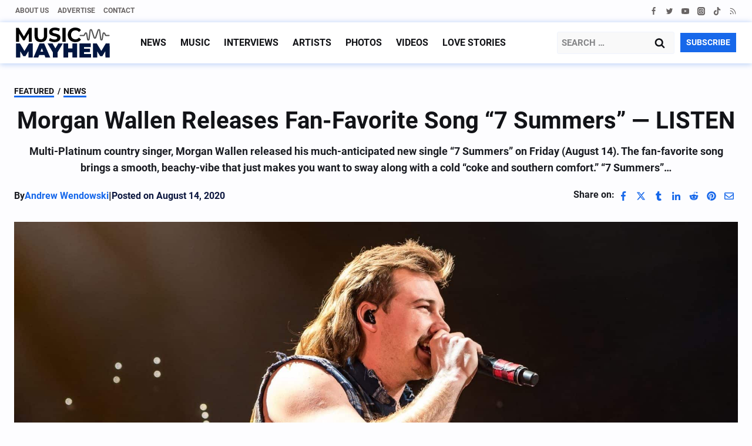

--- FILE ---
content_type: text/html; charset=UTF-8
request_url: https://musicmayhemmagazine.com/morgan-wallen-releases-fan-favorite-song-7-summers-listen/
body_size: 63810
content:
<!doctype html>
<html lang="en-US" class="no-js" itemtype="https://schema.org/Blog" itemscope>
<head>
	<meta charset="UTF-8">
	<meta name="viewport" content="width=device-width, initial-scale=1, minimum-scale=1">
	<meta name='robots' content='noindex, follow' />

	<!-- This site is optimized with the Yoast SEO Premium plugin v26.7 (Yoast SEO v26.7) - https://yoast.com/wordpress/plugins/seo/ -->
	<title>Morgan Wallen Releases Fan-Favorite Song &quot;7 Summers&quot; - LISTEN - Music Mayhem</title><link rel="preload" href="https://musicmayhemmagazine.com/wp-content/uploads/2023/04/MM_C-new.svg" as="image" fetchpriority="high"><link rel="preload" href="https://musicmayhemmagazine.com/wp-content/uploads/2023/01/sticky-logo.svg" as="image" fetchpriority="high"><style id="perfmatters-used-css">.kt-row-layout-inner,.kb-row-layout-wrap{position:relative;border:0 solid rgba(0,0,0,0);}.kt-row-layout-inner:before,.kb-row-layout-wrap:before{clear:both;display:table;content:"";}.kt-row-column-wrap{display:grid;grid-template-columns:minmax(0,1fr);gap:var(--global-row-gutter-md,2rem) var(--global-row-gutter-md,2rem);grid-auto-rows:minmax(min-content,max-content);z-index:1;position:relative;}.wp-block-kadence-rowlayout .kt-row-column-wrap.kb-theme-content-width{margin-left:auto;margin-right:auto;}.kt-row-has-bg>.kt-row-column-wrap{padding-left:var(--global-content-edge-padding,15px);padding-right:var(--global-content-edge-padding,15px);}.kt-inner-column-height-full:not(.kt-row-layout-row){grid-auto-rows:minmax(0,1fr);}.kt-inner-column-height-full:not(.kt-row-layout-row)>.wp-block-kadence-column{align-self:stretch;}.kt-inner-column-height-full:not(.kt-row-layout-row)>.wp-block-kadence-column>.kt-inside-inner-col{height:100%;}.kt-row-valign-middle.kt-inner-column-height-full>.wp-block-kadence-column:not(.kb-section-dir-horizontal)>.kt-inside-inner-col{display:flex;flex-direction:column;justify-content:center;}.kt-row-valign-middle.kt-inner-column-height-full>.wp-block-kadence-column.kb-section-dir-horizontal>.kt-inside-inner-col{align-items:center;}@media screen and (max-width: 1024px){.kt-inner-column-height-full.kt-tab-layout-row,.kt-inner-column-height-full.kt-tab-layout-inherit.kt-row-layout-row{grid-auto-rows:minmax(min-content,max-content);}.kt-inner-column-height-full.kt-tab-layout-inherit.kt-row-layout-row>.wp-block-kadence-column>.kt-inside-inner-col{height:auto;}.kt-inner-column-height-full.kt-tab-layout-row>.wp-block-kadence-column>.kt-inside-inner-col{height:auto;}}@media screen and (max-width: 767px){.kt-inner-column-height-full.kt-mobile-layout-row{grid-auto-rows:minmax(min-content,max-content);}.kt-inner-column-height-full.kt-mobile-layout-row>.wp-block-kadence-column>.kt-inside-inner-col{height:auto;}}.kt-row-layout-overlay{top:0;left:0;position:absolute;opacity:.3;height:100%;width:100%;z-index:0;filter:opacity(100%);}.kt-row-layout-overlay.kt-jarallax{filter:none;}@media (min-width: 768px)and (max-width: 1024px){.wp-block-kadence-rowlayout [id*=jarallax-container-]>div{height:var(--kb-screen-height-fix,100vh) !important;margin-top:-40px !important;}}@media only screen and (min-width: 768px)and (max-width: 1366px)and (-webkit-min-device-pixel-ratio: 2){.wp-block-kadence-rowlayout [id*=jarallax-container-]>div{height:var(--kb-screen-height-fix,100vh) !important;margin-top:-40px !important;}}.kb-blocks-bg-slider-init.splide .splide__pagination{bottom:10px;}.kb-blocks-bg-slider-init.splide .splide__arrow{z-index:100;}@media (max-width: 767px){.kvs-sm-false{display:none !important;}}@media (min-width: 768px)and (max-width: 1024px){.kvs-md-false{display:none !important;}}@media screen and (min-width: 1025px){.kvs-lg-false{display:none !important;}}:where(.kb-row-layout-wrap:has(.wp-block-kadence-navigation)){z-index:49;}:where(header .kb-row-layout-wrap:has(.wp-block-kadence-navigation)){z-index:1000;}.wp-block-kadence-column.kb-section-dir-horizontal>.kt-inside-inner-col>.wp-block-kadence-column{flex:1;}.wp-block-kadence-column{display:flex;flex-direction:column;z-index:1;min-width:0;min-height:0;}.kt-inside-inner-col{flex-direction:column;border:0 solid rgba(0,0,0,0);position:relative;transition:all .3s ease;}@media (max-width: 767px){.kvs-sm-false{display:none !important;}}@media (min-width: 768px)and (max-width: 1024px){.kvs-md-false{display:none !important;}}@media screen and (min-width: 1025px){.kvs-lg-false{display:none !important;}}.wp-block-kadence-form{margin-bottom:30px;}.kb-form{display:flex;flex-wrap:wrap;margin:0 -5px;align-items:flex-end;position:relative;text-align:left;}.kb-form .kadence-blocks-form-field{box-sizing:border-box;padding:0 5px;margin-bottom:16px;flex-wrap:wrap;justify-content:flex-start;text-align:left;align-items:center;display:flex;width:100%;}.kb-form .kadence-blocks-form-field.kb-submit-field{margin-bottom:0;justify-content:inherit;}.kb-form .kadence-blocks-form-field label{display:block;line-height:1.8;}.kb-form .kadence-blocks-form-field .kb-text-style-field{flex-basis:100%;max-width:100%;width:100%;border:1px solid var(--global-gray-500,#818a91);background-color:var(--global-palette9,#fff);color:var(--global-palette4,#373a3c);vertical-align:middle;flex-grow:1;z-index:10;min-height:40px;padding:10px 12px;border-radius:3px;}.kb-form .kadence-blocks-form-field .kb-forms-submit{z-index:1;position:relative;padding:8px 16px;line-height:1.8;cursor:pointer;font-size:18px;text-shadow:none;border-width:0px;border-radius:3px;border-color:var(--global-palette-btn-bg,#1768ea);background:var(--global-palette-btn-bg,#1768ea);color:var(--global-palette-btn,#fff);display:flex;text-align:center;justify-content:center;border-style:solid;overflow:hidden;transition:all .3s ease-in-out;}.kb-form .kadence-blocks-form-field .kb-forms-submit.kb-button-width-full{width:100%;}.kb-form .kadence-blocks-form-field .kb-forms-submit:hover{border-color:var(--global-palette-btn-bg-hover,#1768ea);color:var(--global-palette-btn-hover,#fff);background:var(--global-palette-btn-bg-hover,#1768ea);}.kb-form .kadence-blocks-form-field .kb-forms-submit::before{position:absolute;content:"";top:0;right:0;bottom:0;left:0;z-index:-1;opacity:0;transition:all .3s ease-in-out;}.kb-form .kadence-blocks-form-field .kb-forms-submit:hover::before{opacity:1;}.kb-form .kadence-blocks-form-field .kb-field{justify-content:inherit;text-align:inherit;}.kb-form input.kadence-blocks-field.verify{opacity:0;position:absolute;top:0;left:0;height:0;width:0;z-index:-1;}.kadence-blocks-form-warning{background:#fff5f5;margin-top:10px;padding:10px;border-radius:2px;border:1px solid #fc8181;color:#c53030;font-weight:bold;}@keyframes kb-form-ellipses1{0%{transform:scale(0);}100%{transform:scale(1);}}@keyframes kb-form-ellipses3{0%{transform:scale(1);}100%{transform:scale(0);}}@keyframes kb-form-ellipses2{0%{transform:translate(0,0);}100%{transform:translate(19px,0);}}@media (max-width: 767px){.kb-form .kadence-blocks-form-field.kb-field-mobile-width-100{width:100%;}}.wp-block-kadence-image:not(:last-child){margin-bottom:1em;}.wp-block-kadence-image img{max-width:100%;border:0 solid currentColor;box-sizing:border-box;}.wp-block-kadence-image .aligncenter{text-align:center;}.wp-block-kadence-image .aligncenter.kb-image-is-ratio-size{width:100%;}.wp-block-kadence-image .alignleft,.wp-block-kadence-image .alignright,.wp-block-kadence-image .aligncenter{display:table;}.wp-block-kadence-image .alignleft>figcaption,.wp-block-kadence-image .alignright>figcaption,.wp-block-kadence-image .aligncenter>figcaption{display:table-caption;caption-side:bottom;}.wp-block-kadence-image .aligncenter{margin-left:auto;margin-right:auto;}.wp-block-kadence-image figcaption{margin-top:.5em;font-size:90%;}.wp-block-kadence-image figcaption img{display:inline;}.wp-block-kadence-image .kb-is-ratio-image{height:0;position:relative;}.wp-block-kadence-image .kb-is-ratio-image img{position:absolute;flex:1;height:100%;-o-object-fit:cover;object-fit:cover;width:100%;top:0;left:0;}.wp-block-kadence-image .kb-image-ratio-land32{padding-bottom:66.67%;}.wp-block-kadence-image figure{margin:0;}.wp-block-kadence-iconlist ul.kt-svg-icon-list:not(.this-prevents-issues):not(.this-stops-third-party-issues):not(.tijsloc){list-style:none;padding:0;display:grid;}.wp-block-kadence-iconlist ul.kt-svg-icon-list li.kt-svg-icon-list-item-wrap:not(.this-prevents-issues):not(.this-stops-third-party-issues):not(.tijsloc){display:flex;}.wp-block-kadence-iconlist ul.kt-svg-icon-list{padding:0;list-style:none;margin:0 0 10px 0;text-align:left;grid-template-rows:auto;display:grid;gap:5px 0;}.wp-block-kadence-iconlist ul.kt-svg-icon-list svg{width:1em;height:1em;}.wp-block-kadence-iconlist ul.kt-svg-icon-list .kt-svg-icon-list-item-wrap{display:flex;align-items:center;padding:0;}.wp-block-kadence-iconlist ul.kt-svg-icon-list .kt-svg-icon-list-item-wrap .kt-svg-icon-list-single{margin-right:10px;padding:4px 0;display:inline-flex;justify-content:center;align-items:center;}.wp-block-kadence-iconlist ul.kt-svg-icon-list .kt-svg-icon-list-item-wrap .kt-svg-icon-link{display:flex;align-items:center;}.wp-block-kadence-iconlist ul.kt-svg-icon-list .kt-svg-icon-list-item-wrap:last-child{margin-bottom:0;}.wp-block-kadence-iconlist.aligncenter .kt-svg-icon-list-item-wrap{justify-content:center;}.kadence-block-pro-modal{display:none;text-align:left;}.kt-modal-overlay{align-items:center;background:rgba(0,0,0,.6);bottom:0;display:flex;justify-content:center;left:0;position:fixed;right:0;top:0;z-index:99999;}.kt-modal-container{align-items:flex-start;background-color:#fff;border:0 solid transparent;border-radius:0;box-sizing:border-box;display:flex;justify-content:flex-start;margin:20px;max-height:100vh;max-width:600px;overflow-y:auto;padding:30px;position:relative;text-align:left;width:100%;}.kt-modal-content{max-height:100%;width:100%;}.kt-modal-overlay .kt-modal-close{align-items:center;-webkit-appearance:none;background:transparent;border:0;box-shadow:none;color:#444;cursor:pointer;display:inline-flex;justify-content:center;padding:0;position:absolute;right:4px;text-shadow:none;top:4px;z-index:10;z-index:1000;}.kt-modal-overlay .kt-modal-close:hover{box-shadow:none;outline:none;}.kt-modal-overlay .kt-modal-close:focus{box-shadow:none;}.kt-modal-close svg{height:24px;pointer-events:none;width:24px;}.kt-modal-linkalign-center{text-align:center !important;}.modal-trigger{cursor:pointer;}@keyframes kbmfadeIn{0%{opacity:0;}to{opacity:1;}}@keyframes kbmfadeOut{0%{opacity:1;}to{opacity:0;}}.kadence-block-pro-modal[aria-hidden=false] .kt-modal-overlay{animation:kbmfadeIn .3s cubic-bezier(0,0,.2,1);}.kadence-block-pro-modal[aria-hidden=true] .kt-modal-overlay{animation:kbmfadeOut .3s cubic-bezier(0,0,.2,1);}@keyframes kbmfadeInUp{0%{opacity:0;transform:translateY(15%);}to{opacity:1;transform:translateY(0);}}.kt-m-animate-in-fadeup[aria-hidden=false] .kt-modal-container{animation:kbmfadeInUp .3s cubic-bezier(0,0,.2,1);}@keyframes kbmfadeInDown{0%{opacity:0;transform:translateY(-15%);}to{opacity:1;transform:translateY(0);}}@keyframes kbmfadeInLeft{0%{opacity:0;transform:translateX(-15%);}to{opacity:1;transform:translateX(0);}}@keyframes kbmfadeInRight{0%{opacity:0;transform:translateX(15%);}to{opacity:1;transform:translateX(0);}}@keyframes kbmslideInUp{0%{transform:translateY(45%);}to{transform:translateY(0);}}@keyframes kbmslideInDown{0%{transform:translateY(-45%);}to{transform:translateY(0);}}@keyframes kbmslideInLeft{0%{transform:translateX(-45%);}to{transform:translateX(0);}}@keyframes kbmslideInRight{0%{transform:translateX(45%);}to{transform:translateX(0);}}@keyframes kbmzoomIn{0%{transform:scale3d(.3,.3,.3);}to{transform:scaleX(1);}}.kt-m-animate-out-fadeout[aria-hidden=true] .kt-modal-container{animation:kbmfadeOut .3s cubic-bezier(0,0,.2,1);}@keyframes kbmfadeOutUp{0%{opacity:1;transform:translateY(0);}to{opacity:0;transform:translateY(-15%);}}@keyframes kbmfadeOutDown{0%{opacity:1;transform:translateY(0);}to{opacity:0;transform:translateY(15%);}}@keyframes kbmfadeOutLeft{0%{opacity:1;transform:translateX(0);}to{opacity:0;transform:translateX(-15%);}}@keyframes kbmfadeOutRight{0%{opacity:1;transform:translateX(0);}to{opacity:0;transform:translateX(15%);}}@keyframes kbmslideOutUp{0%{transform:translateY(0);}to{transform:translateY(-45%);}}@keyframes kbmslideOutDown{0%{transform:translateY(0);}to{transform:translateY(45%);}}@keyframes kbmslideOutLeft{0%{transform:translateX(0);}to{transform:translateX(-45%);}}@keyframes kbmslideOutRight{0%{transform:translateX(0);}to{transform:translateX(45%);}}@keyframes kbmzoomOut{0%{transform:scaleX(1);}to{transform:scale3d(.3,.3,.3);}}.kadence-block-pro-modal .kt-modal-container,.kadence-block-pro-modal .kt-modal-overlay{will-change:transform;}@media (max-width:1024px){.kt-modal-container.kt-modal-height-fittocontent{margin-bottom:5vh;margin-top:5vh;max-height:90vh;}}.kadence-post-image-intrisic{height:0;position:relative;}.kadence-post-image-intrisic .kadence-post-image-inner-intrisic{bottom:0;display:flex;left:0;overflow:hidden;position:absolute;right:0;top:0;}.kadence-post-image-intrisic .kadence-post-image-inner-intrisic .kadence-post-image-inner-wrap{width:100%;}.kadence-post-image-intrisic .kadence-post-image-inner-intrisic a{display:block;outline-offset:-5px;width:100%;}.kadence-post-image-intrisic .kadence-post-image-inner-intrisic img{flex:1;height:100%;-o-object-fit:cover;object-fit:cover;width:100%;}.kt-post-grid-wrap{grid-gap:30px 30px;display:grid;grid-template-columns:minmax(0,1fr) minmax(0,1fr);grid-template-rows:minmax(0,1fr);}.kt-post-grid-wrap[data-columns-ss="1"]{grid-template-columns:minmax(0,1fr);}.kt-post-grid-wrap[data-columns-ss="1"]>.kt-blocks-post-grid-item,.kt-post-grid-wrap[data-columns-ss="1"]>.kt-post-masonry-item{width:100%;}.kt-post-grid-wrap[data-columns-ss="2"]>.kt-blocks-post-grid-item,.kt-post-grid-wrap[data-columns-ss="2"]>.kt-post-masonry-item{width:50%;}.kt-post-grid-wrap[data-columns-ss="3"]{grid-template-columns:minmax(0,1fr) minmax(0,1fr) minmax(0,1fr);}.kt-post-grid-wrap[data-columns-ss="3"]>.kt-blocks-post-grid-item,.kt-post-grid-wrap[data-columns-ss="3"]>.kt-post-masonry-item{width:33.33%;}.kt-post-grid-wrap[data-columns-ss="4"]{grid-template-columns:minmax(0,1fr) minmax(0,1fr) minmax(0,1fr) minmax(0,1fr);}.kt-post-grid-wrap[data-columns-ss="4"]>.kt-blocks-post-grid-item,.kt-post-grid-wrap[data-columns-ss="4"]>.kt-post-masonry-item{width:25%;}.kt-post-grid-wrap[data-columns-ss="5"]{grid-template-columns:minmax(0,1fr) minmax(0,1fr) minmax(0,1fr) minmax(0,1fr) minmax(0,1fr);}.kt-post-grid-wrap[data-columns-ss="5"]>.kt-blocks-post-grid-item,.kt-post-grid-wrap[data-columns-ss="5"]>.kt-post-masonry-item{width:20%;}@media (min-width:544px){.kt-post-grid-wrap[data-columns-xs="1"]{grid-template-columns:minmax(0,1fr);}.kt-post-grid-wrap[data-columns-xs="1"]>.kt-blocks-post-grid-item,.kt-post-grid-wrap[data-columns-xs="1"]>.kt-post-masonry-item{width:100%;}.kt-post-grid-wrap[data-columns-xs="2"]{grid-template-columns:minmax(0,1fr) minmax(0,1fr);}.kt-post-grid-wrap[data-columns-xs="2"]>.kt-blocks-post-grid-item,.kt-post-grid-wrap[data-columns-xs="2"]>.kt-post-masonry-item{width:50%;}.kt-post-grid-wrap[data-columns-xs="3"]{grid-template-columns:minmax(0,1fr) minmax(0,1fr) minmax(0,1fr);}.kt-post-grid-wrap[data-columns-xs="3"]>.kt-blocks-post-grid-item,.kt-post-grid-wrap[data-columns-xs="3"]>.kt-post-masonry-item{width:33.33%;}.kt-post-grid-wrap[data-columns-xs="4"]{grid-template-columns:minmax(0,1fr) minmax(0,1fr) minmax(0,1fr) minmax(0,1fr);}.kt-post-grid-wrap[data-columns-xs="4"]>.kt-blocks-post-grid-item,.kt-post-grid-wrap[data-columns-xs="4"]>.kt-post-masonry-item{width:25%;}.kt-post-grid-wrap[data-columns-xs="5"]{grid-template-columns:minmax(0,1fr) minmax(0,1fr) minmax(0,1fr) minmax(0,1fr) minmax(0,1fr);}.kt-post-grid-wrap[data-columns-xs="5"]>.kt-blocks-post-grid-item,.kt-post-grid-wrap[data-columns-xs="5"]>.kt-post-masonry-item{width:20%;}}@media (min-width:768px){.kt-post-grid-wrap[data-columns-sm="1"]{grid-template-columns:minmax(0,1fr);}.kt-post-grid-wrap[data-columns-sm="1"]>.kt-blocks-post-grid-item,.kt-post-grid-wrap[data-columns-sm="1"]>.kt-post-masonry-item{width:100%;}.kt-post-grid-wrap[data-columns-sm="2"]{grid-template-columns:minmax(0,1fr) minmax(0,1fr);}.kt-post-grid-wrap[data-columns-sm="2"]>.kt-blocks-post-grid-item,.kt-post-grid-wrap[data-columns-sm="2"]>.kt-post-masonry-item{width:50%;}.kt-post-grid-wrap[data-columns-sm="3"]{grid-template-columns:minmax(0,1fr) minmax(0,1fr) minmax(0,1fr);}.kt-post-grid-wrap[data-columns-sm="3"]>.kt-blocks-post-grid-item,.kt-post-grid-wrap[data-columns-sm="3"]>.kt-post-masonry-item{width:33.33%;}.kt-post-grid-wrap[data-columns-sm="4"]{grid-template-columns:minmax(0,1fr) minmax(0,1fr) minmax(0,1fr) minmax(0,1fr);}.kt-post-grid-wrap[data-columns-sm="4"]>.kt-blocks-post-grid-item,.kt-post-grid-wrap[data-columns-sm="4"]>.kt-post-masonry-item{width:25%;}.kt-post-grid-wrap[data-columns-sm="5"]{grid-template-columns:minmax(0,1fr) minmax(0,1fr) minmax(0,1fr) minmax(0,1fr) minmax(0,1fr);}.kt-post-grid-wrap[data-columns-sm="5"]>.kt-blocks-post-grid-item,.kt-post-grid-wrap[data-columns-sm="5"]>.kt-post-masonry-item{width:20%;}}@media (min-width:992px){.kt-post-grid-wrap[data-columns-md="1"]{grid-template-columns:minmax(0,1fr);}.kt-post-grid-wrap[data-columns-md="1"]>.kt-blocks-post-grid-item,.kt-post-grid-wrap[data-columns-md="1"]>.kt-post-masonry-item{width:100%;}.kt-post-grid-wrap[data-columns-md="2"]{grid-template-columns:minmax(0,1fr) minmax(0,1fr);}.kt-post-grid-wrap[data-columns-md="2"]>.kt-blocks-post-grid-item,.kt-post-grid-wrap[data-columns-md="2"]>.kt-post-masonry-item{width:50%;}.kt-post-grid-wrap[data-columns-md="3"]{grid-template-columns:minmax(0,1fr) minmax(0,1fr) minmax(0,1fr);}.kt-post-grid-wrap[data-columns-md="3"]>.kt-blocks-post-grid-item,.kt-post-grid-wrap[data-columns-md="3"]>.kt-post-masonry-item{width:33.33%;}.kt-post-grid-wrap[data-columns-md="4"]{grid-template-columns:minmax(0,1fr) minmax(0,1fr) minmax(0,1fr) minmax(0,1fr);}.kt-post-grid-wrap[data-columns-md="4"]>.kt-blocks-post-grid-item,.kt-post-grid-wrap[data-columns-md="4"]>.kt-post-masonry-item{width:25%;}.kt-post-grid-wrap[data-columns-md="5"]{grid-template-columns:minmax(0,1fr) minmax(0,1fr) minmax(0,1fr) minmax(0,1fr) minmax(0,1fr);}.kt-post-grid-wrap[data-columns-md="5"]>.kt-blocks-post-grid-item,.kt-post-grid-wrap[data-columns-md="5"]>.kt-post-masonry-item{width:20%;}}@media (min-width:1200px){.kt-post-grid-wrap[data-columns-xl="1"]{grid-template-columns:minmax(0,1fr);}.kt-post-grid-wrap[data-columns-xl="1"]>.kt-blocks-post-grid-item,.kt-post-grid-wrap[data-columns-xl="1"]>.kt-post-masonry-item{width:100%;}.kt-post-grid-wrap[data-columns-xl="2"]{grid-template-columns:minmax(0,1fr) minmax(0,1fr);}.kt-post-grid-wrap[data-columns-xl="2"]>.kt-blocks-post-grid-item,.kt-post-grid-wrap[data-columns-xl="2"]>.kt-post-masonry-item{width:50%;}.kt-post-grid-wrap[data-columns-xl="3"]{grid-template-columns:minmax(0,1fr) minmax(0,1fr) minmax(0,1fr);}.kt-post-grid-wrap[data-columns-xl="3"]>.kt-blocks-post-grid-item,.kt-post-grid-wrap[data-columns-xl="3"]>.kt-post-masonry-item{width:33.33%;}.kt-post-grid-wrap[data-columns-xl="4"]{grid-template-columns:minmax(0,1fr) minmax(0,1fr) minmax(0,1fr) minmax(0,1fr);}.kt-post-grid-wrap[data-columns-xl="4"]>.kt-blocks-post-grid-item,.kt-post-grid-wrap[data-columns-xl="4"]>.kt-post-masonry-item{width:25%;}.kt-post-grid-wrap[data-columns-xl="5"]{grid-template-columns:minmax(0,1fr) minmax(0,1fr) minmax(0,1fr) minmax(0,1fr) minmax(0,1fr);}.kt-post-grid-wrap[data-columns-xl="5"]>.kt-blocks-post-grid-item,.kt-post-grid-wrap[data-columns-xl="5"]>.kt-post-masonry-item{width:20%;}.kt-post-grid-wrap[data-columns-xl="6"]{grid-template-columns:minmax(0,1fr) minmax(0,1fr) minmax(0,1fr) minmax(0,1fr) minmax(0,1fr) minmax(0,1fr);}.kt-post-grid-wrap[data-columns-xl="6"]>.kt-blocks-post-grid-item,.kt-post-grid-wrap[data-columns-xl="6"]>.kt-post-masonry-item{width:16.66%;}.kt-post-grid-wrap[data-columns-xl="7"]{grid-template-columns:minmax(0,1fr) minmax(0,1fr) minmax(0,1fr) minmax(0,1fr) minmax(0,1fr) minmax(0,1fr) minmax(0,1fr);}.kt-post-grid-wrap[data-columns-xl="7"]>.kt-blocks-post-grid-item,.kt-post-grid-wrap[data-columns-xl="7"]>.kt-post-masonry-item{width:14.28%;}.kt-post-grid-wrap[data-columns-xl="8"]{grid-template-columns:minmax(0,1fr) minmax(0,1fr) minmax(0,1fr) minmax(0,1fr) minmax(0,1fr) minmax(0,1fr) minmax(0,1fr) minmax(0,1fr);}.kt-post-grid-wrap[data-columns-xl="8"]>.kt-blocks-post-grid-item,.kt-post-grid-wrap[data-columns-xl="8"]>.kt-post-masonry-item{width:12.5%;}}@media (min-width:1500px){.kt-post-grid-wrap[data-columns-xxl="1"]{grid-template-columns:minmax(0,1fr);}.kt-post-grid-wrap[data-columns-xxl="1"]>.kt-blocks-post-grid-item,.kt-post-grid-wrap[data-columns-xxl="1"]>.kt-post-masonry-item{width:100%;}.kt-post-grid-wrap[data-columns-xxl="2"]{grid-template-columns:minmax(0,1fr) minmax(0,1fr);}.kt-post-grid-wrap[data-columns-xxl="2"]>.kt-blocks-post-grid-item,.kt-post-grid-wrap[data-columns-xxl="2"]>.kt-post-masonry-item{width:50%;}.kt-post-grid-wrap[data-columns-xxl="3"]{grid-template-columns:minmax(0,1fr) minmax(0,1fr) minmax(0,1fr);}.kt-post-grid-wrap[data-columns-xxl="3"]>.kt-blocks-post-grid-item,.kt-post-grid-wrap[data-columns-xxl="3"]>.kt-post-masonry-item{width:33.33%;}.kt-post-grid-wrap[data-columns-xxl="4"]{grid-template-columns:minmax(0,1fr) minmax(0,1fr) minmax(0,1fr) minmax(0,1fr);}.kt-post-grid-wrap[data-columns-xxl="4"]>.kt-blocks-post-grid-item,.kt-post-grid-wrap[data-columns-xxl="4"]>.kt-post-masonry-item{width:25%;}.kt-post-grid-wrap[data-columns-xxl="5"]{grid-template-columns:minmax(0,1fr) minmax(0,1fr) minmax(0,1fr) minmax(0,1fr) minmax(0,1fr);}.kt-post-grid-wrap[data-columns-xxl="5"]>.kt-blocks-post-grid-item,.kt-post-grid-wrap[data-columns-xxl="5"]>.kt-post-masonry-item{width:20%;}.kt-post-grid-wrap[data-columns-xxl="6"]{grid-template-columns:minmax(0,1fr) minmax(0,1fr) minmax(0,1fr) minmax(0,1fr) minmax(0,1fr) minmax(0,1fr);}.kt-post-grid-wrap[data-columns-xxl="6"]>.kt-blocks-post-grid-item,.kt-post-grid-wrap[data-columns-xxl="6"]>.kt-post-masonry-item{width:16.66%;}.kt-post-grid-wrap[data-columns-xxl="7"]{grid-template-columns:minmax(0,1fr) minmax(0,1fr) minmax(0,1fr) minmax(0,1fr) minmax(0,1fr) minmax(0,1fr) minmax(0,1fr);}.kt-post-grid-wrap[data-columns-xxl="7"]>.kt-blocks-post-grid-item,.kt-post-grid-wrap[data-columns-xxl="7"]>.kt-post-masonry-item{width:14.28%;}.kt-post-grid-wrap[data-columns-xxl="8"]{grid-template-columns:minmax(0,1fr) minmax(0,1fr) minmax(0,1fr) minmax(0,1fr) minmax(0,1fr) minmax(0,1fr) minmax(0,1fr) minmax(0,1fr);}.kt-post-grid-wrap[data-columns-xxl="8"]>.kt-blocks-post-grid-item,.kt-post-grid-wrap[data-columns-xxl="8"]>.kt-post-masonry-item{width:12.5%;}}@supports (display:grid){.kt-blocks-post-loop-block .kt-post-grid-layout-grid-wrap>.kt-blocks-post-grid-item{width:auto;}}.kt-post-grid-layout-grid-wrap>.kt-blocks-post-grid-item{float:left;}@media (max-width:767px){.kt-blocks-post-grid-item .kt-feat-image-mobile-align-top{display:block;}}.kt-blocks-post-grid-item{border-style:solid;border-width:0;box-sizing:border-box;outline:0;}.kt-blocks-post-grid-item .entry-title a:not(.button):not(.list){color:inherit;display:block;text-decoration:none;}.kt-blocks-post-grid-item .kt-blocks-post-top-meta{display:flex;flex-wrap:wrap;font-size:14px;word-break:break-word;}.kt-blocks-post-grid-item .kt-blocks-post-top-meta>div{padding-right:5px;}.kt-blocks-post-grid-item .entry-content{position:relative;}.kt-blocks-post-grid-item footer{border:0 solid transparent;display:flex;font-size:14px;justify-content:space-between;position:relative;word-break:break-word;}.kt-blocks-post-grid-item footer a{text-decoration:none;}.kt-blocks-post-footer-left,.kt-blocks-post-footer-right{display:flex;flex-wrap:wrap;}.kt-blocks-post-footer-left>div{margin-right:5px;}.kt-blocks-post-footer-right>div{margin-left:5px;}.kt-blocks-post-grid-item header{position:relative;}.kt-blocks-post-footer svg{height:1em;position:relative;top:.125em;width:1em;}@keyframes ktBlocksMoveUp{to{opacity:1;transform:translateY(0);}}@keyframes ktBlocksReveal{99%{opacity:0;}to{opacity:1;}}.splide.splide__pagination__page.is-active{background-color:#000;}.splide.splide__pagination__page:focus,.splide.splide__pagination__page:focus-visible,.splide.splide__pagination__page:hover{outline:none;}.splide.kt-carousel-dotstyle-light .splide__pagination__page,.splide.kt-carousel-dotstyle-light .splide__pagination__page.is-active{background-color:#fff;}.splide.kt-carousel-dotstyle-outlinedark .splide__pagination__page{background-color:transparent;box-shadow:inset 0 0 0 1px #000;transition:box-shadow .3s ease;}.splide.kt-carousel-dotstyle-outlinedark .splide__pagination__page.is-active{background-color:transparent;box-shadow:inset 0 0 0 8px #000;}.splide.kt-carousel-dotstyle-outlinelight .splide__pagination__page{background-color:transparent;box-shadow:inset 0 0 0 1px #fff;transition:box-shadow .3s ease;}.splide.kt-carousel-dotstyle-outlinelight .splide__pagination__page.is-active{background-color:transparent;box-shadow:inset 0 0 0 8px #fff;}.wp-block-kadence-icon,.wp-block-kadence-icon.aligncenter:not(.specificity){display:flex;gap:.2em;align-items:center;justify-content:center;}.kt-svg-style-stacked .kb-svg-icon-wrap{border:2px solid var(--global-palette5,#444);transition:all .3s ease-in-out;padding:20px;}.kt-svg-icon-wrap{display:flex;}.kt-svg-icon-wrap a.kt-svg-icon-link{display:flex;border:0;text-decoration:none;box-shadow:none;}.kt-svg-icon-wrap a.kt-svg-icon-link:hover{box-shadow:none;}.kb-svg-icon-wrap{display:inline-flex;justify-content:center;align-items:center;border-width:0;}.kb-svg-icon-wrap svg{width:1em;height:1em;}.kt-block-spacer{position:relative;height:60px;}.kt-block-spacer .kt-divider{width:100%;border-top:solid 1px #eee;position:absolute;top:50%;left:50%;margin:0;padding:0;border-bottom:0;border-left:0;border-right:0;transform:perspective(1px) translate(-50%,-50%);}.wp-block-kadence-spacer.aligncenter{width:100%;}@media (max-width: 767px){.kvs-sm-false{display:none !important;}}@media (min-width: 768px)and (max-width: 1024px){.kvs-md-false{display:none !important;}}@media screen and (min-width: 1025px){.kvs-lg-false{display:none !important;}}.kadence-info-box-image-intrisic{height:0;}.kt-blocks-info-box-link-wrap{margin-left:auto;margin-right:auto;}.kt-info-halign-center{text-align:center;}.kt-info-halign-center .kadence-info-box-image-inner-intrisic-container{margin:0 auto;}.kt-blocks-info-box-media-align-top .kt-blocks-info-box-media{display:inline-block;max-width:100%;}.kt-blocks-info-box-media-align-top .kt-infobox-textcontent{display:block;}.kt-blocks-info-box-link-wrap{display:block;background:var(--global-palette8,#f2f2f2);padding:var(--global-kb-spacing-xs,1rem);border-color:var(--global-palette7,#eee);}.kt-blocks-info-box-media,.kt-blocks-info-box-link-wrap{border:0 solid rgba(0,0,0,0);transition:all .3s cubic-bezier(.17,.67,.35,.95);}.kt-blocks-info-box-title,.kt-blocks-info-box-text,.kt-blocks-info-box-learnmore,.kt-info-svg-image{transition:all .3s cubic-bezier(.17,.67,.35,.95);}.kt-blocks-info-box-media{color:var(--global-palette5,#444);padding:10px;margin:0 15px 0 15px;}.kt-blocks-info-box-media img{padding:0;margin:0;max-width:100%;height:auto;}.kt-blocks-info-box-media-align-top .kt-blocks-info-box-media{margin:0;}.kt-blocks-info-box-media-align-top .kt-blocks-info-box-media-container{margin:0 15px 0 15px;max-width:inherit;}.kt-blocks-info-box-learnmore{border:0 solid rgba(0,0,0,0);display:block;text-decoration:none;color:var(--global-palette5,#444);padding:4px 8px;margin:10px 0px 10px 0px;}.wp-block-kadence-infobox .kt-blocks-info-box-learnmore-wrap{display:inline-flex;width:auto;}.kt-blocks-info-box-media .kt-info-box-image,.kt-blocks-info-box-media-container{max-width:100%;}.wp-block-kadence-infobox a.kt-blocks-info-box-link-wrap{text-decoration:none !important;}.kt-blocks-info-box-media{overflow:hidden;}.kadence-info-box-image-intrisic.kb-info-box-image-ratio{position:relative;overflow:hidden;}.kadence-info-box-image-intrisic.kb-info-box-image-ratio .kadence-info-box-image-inner-intrisic{position:absolute;left:0;right:0;top:0;bottom:0;}.kadence-info-box-image-intrisic.kb-info-box-image-ratio .kt-info-box-image{position:absolute;flex:1;height:100%;-o-object-fit:cover;object-fit:cover;width:100%;top:0;left:0;}.kb-dynamic-list-item a{color:inherit;}.wp-block-kadence-dynamiclist.kb-dynamic-list{margin:0;padding:0;}.kb-dynamic-list.kb-dynamic-list-link-style-none a{text-decoration:none;}.kb-dynamic-list.kb-dynamic-list-layout-horizontal{display:flex;list-style:none;}.kb-dynamic-list.kb-dynamic-list-layout-horizontal .kb-dynamic-list-divider{padding:0 .4em;}.kb-dynamic-list.kb-dynamic-list-alignment-left{flex-wrap:wrap;justify-content:flex-start;text-align:left;}@media (max-width:1024px){.kb-dynamic-list.kb-dynamic-list-tablet-alignment-left{justify-content:flex-start;text-align:left;}}@media (max-width:767px){.kb-dynamic-list.kb-dynamic-list-mobile-alignment-left{justify-content:flex-start;text-align:left;}}:where(.wp-block-button__link){border-radius:9999px;box-shadow:none;padding:calc(.667em + 2px) calc(1.333em + 2px);text-decoration:none;}:root :where(.wp-block-button .wp-block-button__link.is-style-outline),:root :where(.wp-block-button.is-style-outline>.wp-block-button__link){border:2px solid;padding:.667em 1.333em;}:root :where(.wp-block-button .wp-block-button__link.is-style-outline:not(.has-text-color)),:root :where(.wp-block-button.is-style-outline>.wp-block-button__link:not(.has-text-color)){color:currentColor;}:root :where(.wp-block-button .wp-block-button__link.is-style-outline:not(.has-background)),:root :where(.wp-block-button.is-style-outline>.wp-block-button__link:not(.has-background)){background-color:initial;background-image:none;}:where(.wp-block-columns){margin-bottom:1.75em;}:where(.wp-block-columns.has-background){padding:1.25em 2.375em;}:where(.wp-block-post-comments input[type=submit]){border:none;}:where(.wp-block-cover-image:not(.has-text-color)),:where(.wp-block-cover:not(.has-text-color)){color:#fff;}:where(.wp-block-cover-image.is-light:not(.has-text-color)),:where(.wp-block-cover.is-light:not(.has-text-color)){color:#000;}:root :where(.wp-block-cover h1:not(.has-text-color)),:root :where(.wp-block-cover h2:not(.has-text-color)),:root :where(.wp-block-cover h3:not(.has-text-color)),:root :where(.wp-block-cover h4:not(.has-text-color)),:root :where(.wp-block-cover h5:not(.has-text-color)),:root :where(.wp-block-cover h6:not(.has-text-color)),:root :where(.wp-block-cover p:not(.has-text-color)){color:inherit;}.wp-block-embed{overflow-wrap:break-word;}.wp-block-embed :where(figcaption){margin-bottom:1em;margin-top:.5em;}.wp-block-embed__wrapper{position:relative;}.wp-embed-responsive .wp-has-aspect-ratio .wp-block-embed__wrapper:before{content:"";display:block;padding-top:50%;}.wp-embed-responsive .wp-embed-aspect-16-9 .wp-block-embed__wrapper:before{padding-top:56.25%;}:where(.wp-block-file){margin-bottom:1.5em;}:where(.wp-block-file__button){border-radius:2em;display:inline-block;padding:.5em 1em;}:where(.wp-block-file__button):is(a):active,:where(.wp-block-file__button):is(a):focus,:where(.wp-block-file__button):is(a):hover,:where(.wp-block-file__button):is(a):visited{box-shadow:none;color:#fff;opacity:.85;text-decoration:none;}:where(.wp-block-group.wp-block-group-is-layout-constrained){position:relative;}h1.has-background,h2.has-background,h3.has-background,h4.has-background,h5.has-background,h6.has-background{padding:1.25em 2.375em;}.wp-block-image a{display:inline-block;}.wp-block-image img{box-sizing:border-box;height:auto;max-width:100%;vertical-align:bottom;}.wp-block-image[style*=border-radius] img,.wp-block-image[style*=border-radius]>a{border-radius:inherit;}.wp-block-image.aligncenter{text-align:center;}.wp-block-image .aligncenter,.wp-block-image .alignleft,.wp-block-image .alignright,.wp-block-image.aligncenter,.wp-block-image.alignleft,.wp-block-image.alignright{display:table;}.wp-block-image .aligncenter>figcaption,.wp-block-image .alignleft>figcaption,.wp-block-image .alignright>figcaption,.wp-block-image.aligncenter>figcaption,.wp-block-image.alignleft>figcaption,.wp-block-image.alignright>figcaption{caption-side:bottom;display:table-caption;}.wp-block-image .aligncenter{margin-left:auto;margin-right:auto;}.wp-block-image :where(figcaption){margin-bottom:1em;margin-top:.5em;}.wp-block-image figure{margin:0;}@keyframes show-content-image{0%{visibility:hidden;}99%{visibility:hidden;}to{visibility:visible;}}@keyframes turn-on-visibility{0%{opacity:0;}to{opacity:1;}}@keyframes turn-off-visibility{0%{opacity:1;visibility:visible;}99%{opacity:0;visibility:visible;}to{opacity:0;visibility:hidden;}}@keyframes lightbox-zoom-in{0%{transform:translate(calc(( -100vw + var(--wp--lightbox-scrollbar-width) ) / 2 + var(--wp--lightbox-initial-left-position)),calc(-50vh + var(--wp--lightbox-initial-top-position))) scale(var(--wp--lightbox-scale));}to{transform:translate(-50%,-50%) scale(1);}}@keyframes lightbox-zoom-out{0%{transform:translate(-50%,-50%) scale(1);visibility:visible;}99%{visibility:visible;}to{transform:translate(calc(( -100vw + var(--wp--lightbox-scrollbar-width) ) / 2 + var(--wp--lightbox-initial-left-position)),calc(-50vh + var(--wp--lightbox-initial-top-position))) scale(var(--wp--lightbox-scale));visibility:hidden;}}:where(.wp-block-latest-comments:not([style*=line-height] .wp-block-latest-comments__comment)){line-height:1.1;}:where(.wp-block-latest-comments:not([style*=line-height] .wp-block-latest-comments__comment-excerpt p)){line-height:1.8;}:root :where(.wp-block-latest-posts.is-grid){padding:0;}:root :where(.wp-block-latest-posts.wp-block-latest-posts__list){padding-left:0;}ol,ul{box-sizing:border-box;}:root :where(.wp-block-list.has-background){padding:1.25em 2.375em;}.wp-block-navigation{position:relative;--navigation-layout-justification-setting:flex-start;--navigation-layout-direction:row;--navigation-layout-wrap:wrap;--navigation-layout-justify:flex-start;--navigation-layout-align:center;}.wp-block-navigation ul{margin-bottom:0;margin-left:0;margin-top:0;padding-left:0;}.wp-block-navigation ul,.wp-block-navigation ul li{list-style:none;padding:0;}.wp-block-navigation .wp-block-navigation-item{align-items:center;display:flex;position:relative;}.wp-block-navigation .wp-block-navigation-item__content{display:block;}.wp-block-navigation .wp-block-navigation-item__content.wp-block-navigation-item__content{color:inherit;}.wp-block-navigation :where(a),.wp-block-navigation :where(a:active),.wp-block-navigation :where(a:focus){text-decoration:none;}.wp-block-navigation.is-vertical{--navigation-layout-direction:column;--navigation-layout-justify:initial;--navigation-layout-align:flex-start;}.wp-block-navigation.items-justified-center{--navigation-layout-justification-setting:center;--navigation-layout-justify:center;}.wp-block-navigation.items-justified-center.is-vertical{--navigation-layout-align:center;}button.wp-block-navigation-item__content{background-color:initial;border:none;color:currentColor;font-family:inherit;font-size:inherit;font-style:inherit;font-weight:inherit;letter-spacing:inherit;line-height:inherit;text-align:left;text-transform:inherit;}.wp-block-navigation .wp-block-page-list,.wp-block-navigation__container,.wp-block-navigation__responsive-close,.wp-block-navigation__responsive-container,.wp-block-navigation__responsive-container-content,.wp-block-navigation__responsive-dialog{gap:inherit;}:where(.wp-block-navigation.has-background .wp-block-navigation-item a:not(.wp-element-button)),:where(.wp-block-navigation.has-background .wp-block-navigation-submenu a:not(.wp-element-button)){padding:.5em 1em;}:where(.wp-block-navigation .wp-block-navigation__submenu-container .wp-block-navigation-item a:not(.wp-element-button)),:where(.wp-block-navigation .wp-block-navigation__submenu-container .wp-block-navigation-submenu a:not(.wp-element-button)),:where(.wp-block-navigation .wp-block-navigation__submenu-container .wp-block-navigation-submenu button.wp-block-navigation-item__content),:where(.wp-block-navigation .wp-block-navigation__submenu-container .wp-block-pages-list__item button.wp-block-navigation-item__content){padding:.5em 1em;}.wp-block-navigation__container{align-items:var(--navigation-layout-align,initial);display:flex;flex-direction:var(--navigation-layout-direction,initial);flex-wrap:var(--navigation-layout-wrap,wrap);justify-content:var(--navigation-layout-justify,initial);list-style:none;margin:0;padding-left:0;}.wp-block-navigation__container:only-child,.wp-block-page-list:only-child{flex-grow:1;}@keyframes overlay-menu__fade-in-animation{0%{opacity:0;transform:translateY(.5em);}to{opacity:1;transform:translateY(0);}}.wp-block-navigation .wp-block-navigation-item__label{overflow-wrap:break-word;}.wp-block-navigation .wp-block-navigation-item{background-color:inherit;}:root :where(p.has-background){padding:1.25em 2.375em;}:where(p.has-text-color:not(.has-link-color)) a{color:inherit;}:where(.wp-block-post-comments-form) input:not([type=submit]),:where(.wp-block-post-comments-form) textarea{border:1px solid #949494;font-family:inherit;font-size:1em;}:where(.wp-block-post-comments-form) input:where(:not([type=submit]):not([type=checkbox])),:where(.wp-block-post-comments-form) textarea{padding:calc(.667em + 2px);}.wp-block-post-content{display:flow-root;}:where(.wp-block-post-excerpt){box-sizing:border-box;margin-bottom:var(--wp--style--block-gap);margin-top:var(--wp--style--block-gap);}:where(.wp-block-preformatted.has-background){padding:1.25em 2.375em;}:where(.wp-block-search__button){border:1px solid #ccc;padding:6px 10px;}:where(.wp-block-search__input){font-family:inherit;font-size:inherit;font-style:inherit;font-weight:inherit;letter-spacing:inherit;line-height:inherit;text-transform:inherit;}:where(.wp-block-search__button-inside .wp-block-search__inside-wrapper){border:1px solid #949494;box-sizing:border-box;padding:4px;}:where(.wp-block-search__button-inside .wp-block-search__inside-wrapper) :where(.wp-block-search__button){padding:4px 8px;}:root :where(.wp-block-separator.is-style-dots){height:auto;line-height:1;text-align:center;}:root :where(.wp-block-separator.is-style-dots):before{color:currentColor;content:"···";font-family:serif;font-size:1.5em;letter-spacing:2em;padding-left:2em;}:root :where(.wp-block-site-logo.is-style-rounded){border-radius:9999px;}:root :where(.wp-block-social-links .wp-social-link a){padding:.25em;}:root :where(.wp-block-social-links.is-style-logos-only .wp-social-link a){padding:0;}:root :where(.wp-block-social-links.is-style-pill-shape .wp-social-link a){padding-left:.66667em;padding-right:.66667em;}.wp-block-spacer{clear:both;}:root :where(.wp-block-tag-cloud.is-style-outline){display:flex;flex-wrap:wrap;gap:1ch;}:root :where(.wp-block-tag-cloud.is-style-outline a){border:1px solid;font-size:unset !important;margin-right:0;padding:1ch 2ch;text-decoration:none !important;}:root :where(.wp-block-table-of-contents){box-sizing:border-box;}:where(.wp-block-term-description){box-sizing:border-box;margin-bottom:var(--wp--style--block-gap);margin-top:var(--wp--style--block-gap);}:where(pre.wp-block-verse){font-family:inherit;}.editor-styles-wrapper,.entry-content{counter-reset:footnotes;}:root{--wp--preset--font-size--normal:16px;--wp--preset--font-size--huge:42px;}.aligncenter{clear:both;}.items-justified-center{justify-content:center;}.screen-reader-text{border:0;clip:rect(1px,1px,1px,1px);clip-path:inset(50%);height:1px;margin:-1px;overflow:hidden;padding:0;position:absolute;width:1px;word-wrap:normal !important;}.screen-reader-text:focus{background-color:#ddd;clip:auto !important;clip-path:none;color:#444;display:block;font-size:1em;height:auto;left:5px;line-height:normal;padding:15px 23px 14px;text-decoration:none;top:5px;width:auto;z-index:100000;}html :where(.has-border-color){border-style:solid;}html :where([style*=border-top-color]){border-top-style:solid;}html :where([style*=border-right-color]){border-right-style:solid;}html :where([style*=border-bottom-color]){border-bottom-style:solid;}html :where([style*=border-left-color]){border-left-style:solid;}html :where([style*=border-width]){border-style:solid;}html :where([style*=border-top-width]){border-top-style:solid;}html :where([style*=border-right-width]){border-right-style:solid;}html :where([style*=border-bottom-width]){border-bottom-style:solid;}html :where([style*=border-left-width]){border-left-style:solid;}html :where(img[class*=wp-image-]){height:auto;max-width:100%;}:where(figure){margin:0 0 1em;}html :where(.is-position-sticky){--wp-admin--admin-bar--position-offset:var(--wp-admin--admin-bar--height,0px);}@media screen and (max-width:600px){html :where(.is-position-sticky){--wp-admin--admin-bar--position-offset:0px;}}.header-navigation ul li a:not([href]){cursor:default;}.header-navigation>div>ul>li>a{display:flex;align-items:center;}.header-menu-container ul.menu{position:relative;}@media screen and (max-width:767px){.kt_simple_share_container.kt_share_location_mobile_after{padding-top:0;margin-top:var(--global-md-spacing,10px);padding-bottom:2px;}}.kt_simple_share_container.kt_share_shortcode{padding-top:5px;padding-bottom:5px;}.kt_simple_share_container a{display:inline-flex;justify-content:center;align-items:center;}.kt_simple_share_container .kt-social-svg-icon{display:inline-flex;align-self:center;}.kt_simple_share_container svg{height:1em;width:1em;}.kt-socialstyle-style_01 a,.kt-socialstyle-style_02 a{width:30px;height:30px;line-height:30px;background:gray;color:#fff;border-bottom:0;-webkit-transition:opacity .25s;transition:opacity .25s;}.kt-socialstyle-style_02 a{border-radius:0;}.kt-socialstyle-style_01 a:hover,.kt-socialstyle-style_02 a:hover{color:#fff;opacity:.9;}.kt-socialstyle-style_01 .kt_facebook_share,.kt-socialstyle-style_02 .kt_facebook_share{background:#3b5998;}.kt-socialstyle-style_01 .kt_twitter_share,.kt-socialstyle-style_02 .kt_twitter_share{background:#000;}.kt-socialstyle-style_01 .kt_linkedin_share,.kt-socialstyle-style_02 .kt_linkedin_share{background:#007bb6;}.kt-socialstyle-style_01 .kt_tumblr_share,.kt-socialstyle-style_02 .kt_tumblr_share{background:#32506d;}.kt-socialstyle-style_01 .kt_pinterest_share,.kt-socialstyle-style_02 .kt_pinterest_share{background:#c92228;}.kt-socialstyle-style_01 .kt_reddit_share,.kt-socialstyle-style_02 .kt_reddit_share{background:#ff4500;}.kt-socialstyle-style_01 .kt_email_share,.kt-socialstyle-style_02 .kt_email_share{background:#787878;}.kt-socialstyle-style_02 a,.kt-socialstyle-style_03 a,.kt-socialstyle-style_04 a,.kt-socialstyle-style_05 a{text-align:center;font-size:16px;-moz-transform:translateZ(0) scale(1,1);-webkit-transform:translateZ(0) scale(1,1);transform:translateZ(0) scale(1,1);}.kt_simple_share_container{display:flex;flex-wrap:wrap;gap:5px;}.kt_simple_share_container:not(.kt_share_location_right):not(.kt_share_location_left){width:100%;}@media screen and (max-width:767px){.kt_simple_share_container:not(.kt_share_location_mobile_right):not(.kt_share_location_mobile_left){width:100%;}}.kt-social-align-left{text-align:left;justify-content:flex-start;}.kt_before_share_text{display:inline-block;margin-right:5px;font-size:16px;}.kt_simple_share_container a .kt-social-svg-icon,.kt_simple_share_container a svg{pointer-events:none;}.kt_simple_share_container:not(.kt-socialstyle-style_05) [data-tooltip]{position:relative;cursor:pointer;z-index:1;}.kt_simple_share_container:not(.kt-socialstyle-style_05) [data-tooltip]:after,.kt_simple_share_container:not(.kt-socialstyle-style_05) [data-tooltip]:before{position:absolute;visibility:hidden;opacity:0;transition:opacity .2s ease-in-out,visibility .2s ease-in-out,transform .2s cubic-bezier(.71,1.7,.77,1.24);transform:translate3d(0,0,0);pointer-events:none;}.kt_simple_share_container:not(.kt-socialstyle-style_05) [data-tooltip]:focus:after,.kt_simple_share_container:not(.kt-socialstyle-style_05) [data-tooltip]:focus:before,.kt_simple_share_container:not(.kt-socialstyle-style_05) [data-tooltip]:hover:after,.kt_simple_share_container:not(.kt-socialstyle-style_05) [data-tooltip]:hover:before{visibility:visible;opacity:1;}.kt_simple_share_container:not(.kt-socialstyle-style_05) [data-tooltip]:before{z-index:1001;border:6px solid transparent;background:0 0;content:"";}.kt_simple_share_container:not(.kt-socialstyle-style_05) [data-tooltip]:after{z-index:1000;padding:8px;width:140px;background-color:#000;color:#fff;content:attr(data-tooltip);font-size:14px;line-height:1.2;}@media screen and (min-width:768px){.kt_simple_share_container:not(.kt-socialstyle-style_05) [data-placement=top]:after,.kt_simple_share_container:not(.kt-socialstyle-style_05) [data-placement=top]:before,.kt_simple_share_container:not(.kt-socialstyle-style_05) [data-tooltip]:after,.kt_simple_share_container:not(.kt-socialstyle-style_05) [data-tooltip]:before{bottom:100%;left:50%;}.kt_simple_share_container:not(.kt-socialstyle-style_05) [data-placement=top]:before,.kt_simple_share_container:not(.kt-socialstyle-style_05) [data-tooltip]:before{margin-left:-6px;margin-bottom:-12px;border-top-color:#000;}.kt_simple_share_container:not(.kt-socialstyle-style_05) [data-placement=top]:after,.kt_simple_share_container:not(.kt-socialstyle-style_05) [data-tooltip]:after{margin-left:-70px;}.kt_simple_share_container:not(.kt-socialstyle-style_05) [data-placement=top]:focus:after,.kt_simple_share_container:not(.kt-socialstyle-style_05) [data-placement=top]:focus:before,.kt_simple_share_container:not(.kt-socialstyle-style_05) [data-placement=top]:hover:after,.kt_simple_share_container:not(.kt-socialstyle-style_05) [data-placement=top]:hover:before,.kt_simple_share_container:not(.kt-socialstyle-style_05) [data-tooltip]:focus:after,.kt_simple_share_container:not(.kt-socialstyle-style_05) [data-tooltip]:focus:before,.kt_simple_share_container:not(.kt-socialstyle-style_05) [data-tooltip]:hover:after,.kt_simple_share_container:not(.kt-socialstyle-style_05) [data-tooltip]:hover:before{-webkit-transform:translateY(-12px);-moz-transform:translateY(-12px);transform:translateY(-12px);}.kt_simple_share_container:not(.kt-socialstyle-style_05) [data-placement=bottom]:after,.kt_simple_share_container:not(.kt-socialstyle-style_05) [data-placement=bottom]:before{top:100%;bottom:auto;left:50%;}.kt_simple_share_container:not(.kt-socialstyle-style_05) [data-placement=bottom]:before{margin-top:-12px;margin-bottom:0;border-top-color:transparent;border-bottom-color:#000;}.kt_simple_share_container:not(.kt-socialstyle-style_05) [data-placement=bottom]:focus:after,.kt_simple_share_container:not(.kt-socialstyle-style_05) [data-placement=bottom]:focus:before,.kt_simple_share_container:not(.kt-socialstyle-style_05) [data-placement=bottom]:hover:after,.kt_simple_share_container:not(.kt-socialstyle-style_05) [data-placement=bottom]:hover:before{-webkit-transform:translateY(12px);-moz-transform:translateY(12px);transform:translateY(12px);}.kt_simple_share_container:not(.kt-socialstyle-style_05) [data-placement=right]:after,.kt_simple_share_container:not(.kt-socialstyle-style_05) [data-placement=right]:before{left:calc(100% + 80px);bottom:auto;top:50%;}.kt_simple_share_container:not(.kt-socialstyle-style_05) [data-placement=right]:before{display:none;}.kt_simple_share_container:not(.kt-socialstyle-style_05) [data-placement=left]:focus:after,.kt_simple_share_container:not(.kt-socialstyle-style_05) [data-placement=left]:focus:before,.kt_simple_share_container:not(.kt-socialstyle-style_05) [data-placement=left]:hover:after,.kt_simple_share_container:not(.kt-socialstyle-style_05) [data-placement=left]:hover:before,.kt_simple_share_container:not(.kt-socialstyle-style_05) [data-placement=right]:focus:after,.kt_simple_share_container:not(.kt-socialstyle-style_05) [data-placement=right]:focus:before,.kt_simple_share_container:not(.kt-socialstyle-style_05) [data-placement=right]:hover:after,.kt_simple_share_container:not(.kt-socialstyle-style_05) [data-placement=right]:hover:before{-webkit-transform:translateX(12px);-moz-transform:translateX(12px);transform:translateX(12px);transform:translateY(-50%);}.kt_simple_share_container:not(.kt-socialstyle-style_05) [data-placement=left]:after,.kt_simple_share_container:not(.kt-socialstyle-style_05) [data-placement=left]:before{right:calc(100% + 10px);left:initial;bottom:auto;top:50%;}.kt_simple_share_container:not(.kt-socialstyle-style_05) [data-placement=left]:before{display:none;}}@media screen and (max-width:767px){.kt_simple_share_container:not(.kt-socialstyle-style_05) [data-placement-mobile=top]:after,.kt_simple_share_container:not(.kt-socialstyle-style_05) [data-placement-mobile=top]:before,.kt_simple_share_container:not(.kt-socialstyle-style_05) [data-tooltip]:after,.kt_simple_share_container:not(.kt-socialstyle-style_05) [data-tooltip]:before{bottom:100%;left:50%;}.kt_simple_share_container:not(.kt-socialstyle-style_05) [data-placement-mobile=top]:before,.kt_simple_share_container:not(.kt-socialstyle-style_05) [data-tooltip]:before{margin-left:-6px;margin-bottom:-12px;border-top-color:#000;}.kt_simple_share_container:not(.kt-socialstyle-style_05) [data-placement-mobile=top]:after,.kt_simple_share_container:not(.kt-socialstyle-style_05) [data-tooltip]:after{margin-left:-70px;}.kt_simple_share_container:not(.kt-socialstyle-style_05) [data-placement-mobile=top]:focus:after,.kt_simple_share_container:not(.kt-socialstyle-style_05) [data-placement-mobile=top]:focus:before,.kt_simple_share_container:not(.kt-socialstyle-style_05) [data-placement-mobile=top]:hover:after,.kt_simple_share_container:not(.kt-socialstyle-style_05) [data-placement-mobile=top]:hover:before,.kt_simple_share_container:not(.kt-socialstyle-style_05) [data-tooltip]:focus:after,.kt_simple_share_container:not(.kt-socialstyle-style_05) [data-tooltip]:focus:before,.kt_simple_share_container:not(.kt-socialstyle-style_05) [data-tooltip]:hover:after,.kt_simple_share_container:not(.kt-socialstyle-style_05) [data-tooltip]:hover:before{-webkit-transform:translateY(-12px);-moz-transform:translateY(-12px);transform:translateY(-12px);}.kt_simple_share_container:not(.kt-socialstyle-style_05) [data-placement-mobile=bottom]:after,.kt_simple_share_container:not(.kt-socialstyle-style_05) [data-placement-mobile=bottom]:before{top:100%;bottom:auto;left:50%;}.kt_simple_share_container:not(.kt-socialstyle-style_05) [data-placement-mobile=bottom]:before{margin-top:-12px;margin-bottom:0;border-top-color:transparent;border-bottom-color:#000;}.kt_simple_share_container:not(.kt-socialstyle-style_05) [data-placement-mobile=bottom]:focus:after,.kt_simple_share_container:not(.kt-socialstyle-style_05) [data-placement-mobile=bottom]:focus:before,.kt_simple_share_container:not(.kt-socialstyle-style_05) [data-placement-mobile=bottom]:hover:after,.kt_simple_share_container:not(.kt-socialstyle-style_05) [data-placement-mobile=bottom]:hover:before{-webkit-transform:translateY(12px);-moz-transform:translateY(12px);transform:translateY(12px);}.kt_simple_share_container:not(.kt-socialstyle-style_05) [data-placement-mobile=right]:after,.kt_simple_share_container:not(.kt-socialstyle-style_05) [data-placement-mobile=right]:before{left:calc(100% + 80px);bottom:auto;top:50%;}.kt_simple_share_container:not(.kt-socialstyle-style_05) [data-placement-mobile=right]:before{display:none;}.kt_simple_share_container:not(.kt-socialstyle-style_05) [data-placement-mobile=left]:focus:after,.kt_simple_share_container:not(.kt-socialstyle-style_05) [data-placement-mobile=left]:focus:before,.kt_simple_share_container:not(.kt-socialstyle-style_05) [data-placement-mobile=left]:hover:after,.kt_simple_share_container:not(.kt-socialstyle-style_05) [data-placement-mobile=left]:hover:before,.kt_simple_share_container:not(.kt-socialstyle-style_05) [data-placement-mobile=right]:focus:after,.kt_simple_share_container:not(.kt-socialstyle-style_05) [data-placement-mobile=right]:focus:before,.kt_simple_share_container:not(.kt-socialstyle-style_05) [data-placement-mobile=right]:hover:after,.kt_simple_share_container:not(.kt-socialstyle-style_05) [data-placement-mobile=right]:hover:before{-webkit-transform:translateX(12px);-moz-transform:translateX(12px);transform:translateX(12px);transform:translateY(-50%);}.kt_simple_share_container:not(.kt-socialstyle-style_05) [data-placement-mobile=left]:after,.kt_simple_share_container:not(.kt-socialstyle-style_05) [data-placement-mobile=left]:before{right:calc(100% + 10px);left:initial;bottom:auto;top:50%;}.kt_simple_share_container:not(.kt-socialstyle-style_05) [data-placement-mobile=left]:before{display:none;}}.site-branding{margin-right:30px;}#masthead .site-top-header-inner-wrap{margin:0 -8px;}#masthead .site-main-header-wrap{box-shadow:rgba(0,85,220,.3) 0px 1px 10px 0px;}#masthead
  .header-navigation[class*="header-navigation-style-underline"]
  .header-menu-container
  > ul
  > li
  > a::after{background:var(--global-palette1);}#colophon a{text-decoration:none;}.kb-footer-5col .wp-block-kadence-column:nth-child(3){flex:1.5;}#colophon .kb-footer-5col .inner-column-4 .wp-block-kadence-iconlist{display:flex;justify-content:center;}@media all and (min-width: 0px) and (max-width: 1024px){#colophon .kb-footer-5col .kt-row-column-wrap{flex-direction:row;flex-wrap:wrap;}#colophon .kb-footer-5col .wp-block-kadence-column{width:49%;margin-right:0;gap:2%;}#colophon .kb-footer-5col .inner-column-1{order:0;}#colophon .kb-footer-5col .inner-column-2{order:3;}#colophon .kb-footer-5col .inner-column-3{order:2;width:100%;}#colophon .kb-footer-5col .inner-column-4{order:4;}#colophon .kb-footer-5col .inner-column-5{order:1;}}@media all and (max-width: 767px){#colophon .kb-footer-5col .kt-row-column-wrap{flex-direction:column;}#colophon .kb-footer-5col .wp-block-kadence-column{width:100%;margin-right:0;gap:0;}}.kt-modal-container{border-left:7px solid #fff;border-bottom:7px solid #fff;border-right:7px solid #fff;border-radius:8px;overflow:visible;box-shadow:rgba(0,85,220,.5) 0px 1px 10px 5px;}#main-header .header-button:hover,.button::not(.kb-text-button):hover{box-shadow:rgba(50,50,93,.25) 0px 13px 27px -5px,rgba(0,0,0,.3) 0px 8px 16px -8px;}.kb-title-with-line .wp-block-kadence-advancedheading{position:relative;z-index:1;overflow:hidden;flex:1 0 auto;}.kb-title-with-line.light .kt-divider{border-radius:10px;box-shadow:rgba(0,85,220,.5) 0px 1px 10px 0px;}.kb-box-with-line.light > .kt-inside-inner-col{box-shadow:rgba(0,85,220,.5) 0px 1px 10px 0px,inset 0px 1px 10px 0px rgba(0,85,220,.5);}.kb-box-with-line .wp-block-kadence-advancedheading{position:relative;max-width:-webkit-fit-content;max-width:-moz-fit-content;max-width:fit-content;}.kb-box-with-line.center .wp-block-kadence-advancedheading{margin-left:auto;margin-right:auto;box-shadow:rgba(0,85,220,.5) 0px 1px 10px 0px,inset 0px 1px 10px 0px rgba(0,85,220,.5);}.kb-box-with-line .wp-block-kadence-advancedheading.kb-no-shadow{box-shadow:none;margin-left:0;margin-right:auto;}@media all and (max-width: 767px){.kb-box-with-line .wp-block-kadence-advancedheading.kb-no-shadow.center{margin-left:auto;margin-right:auto;}}.kb-box-with-line.center.light .kb-no-shadow .wp-block-kadence-advancedheading{box-shadow:none;background:linear-gradient(90deg,rgba(255,255,255,0) 0%,#fff 10%,#fff 90%,rgba(255,255,255,0) 100%);}.kb-posts.center .kt-blocks-post-grid-item-inner-wrap{align-items:center;}.kb-posts .kadence-post-image{box-shadow:rgba(0,0,0,.1) 0px 4px 6px -1px,rgba(0,0,0,.06) 0px 2px 4px -1px;align-self:flex-start;z-index:10;position:relative;}.kb-posts .kt-blocks-post-author-link,a.kb-archive-author{font-weight:600;}.kb-posts .kt-blocks-post-grid-item:nth-last-of-type(1){border-bottom:none;}.kb-optin-banner-m{z-index:10;position:relative;}.kb-optin-banner{box-shadow:rgba(0,85,220,.5) 0px 1px 25px 0px;z-index:5;position:relative;}.kb-sidebar-optin.kb-optin-banner{box-shadow:rgba(0,85,220,1) 0px 1px 25px 0px;}.kb-optin-banner .kt-inside-inner-col{position:relative;}.kb-form input{text-align:center;}@-webkit-keyframes soundBar{0%{transform:scaleY(.01);}100%{transform:scaleY(1);}}@keyframes soundBar{0%{transform:scaleY(.01);}100%{transform:scaleY(1);}}.kb-single-header-cats a{border-bottom:3px solid var(--global-palette1);}.single-post blockquote{border:none;padding-left:0;}.single-post
  :is(.kb-single-post-content,#featured,.kb-single-post-content,#featured-hero)
  img{box-shadow:rgba(0,0,0,.1) 0px 20px 25px -5px,rgba(0,0,0,.04) 0px 10px 10px -5px;}.kb-single-post-content p:first-of-type{margin-top:0;}.kt_before_share_text{font-family:var(--global-heading-font-family);margin-right:0;}.kt_simple_share_container .kt-socialstyle-style_02 a{background:transparent;color:var(--global-palette1);}.kt_simple_share_container .kt-socialstyle-style_02 a{background:transparent;color:var(--global-palette1);}.kt_simple_share_container:not(.kt-socialstyle-style_05)
  [data-placement="top"]::before,.kt_simple_share_container:not(.kt-socialstyle-style_05)
  [data-tooltip]::before{border-top-color:var(--global-palette2);}.kt_simple_share_container:not(.kt-socialstyle-style_05) [data-tooltip]::after{background-color:var(--global-palette2);}.kb-post-nav a,.kb-post-nav a::after,.kb-post-nav a::before{position:relative;display:block;text-decoration:none;}.kb-post-nav a::after{position:absolute;top:-30px;color:var(--global-palette6);font-weight:700;}.kb-post-nav [rel~="prev"]::after{content:"« Previous article";right:0;}.kb-post-nav [rel~="next"]::after{content:"Next article »";}@font-face{font-family:"Roboto";font-style:normal;font-weight:700;font-display:swap;src:url("https://musicmayhemmagazine.com/wp-content/fonts/roboto/KFOlCnqEu92Fr1MmWUlfCRc4EsA.woff2") format("woff2");unicode-range:U+0460-052F,U+1C80-1C88,U+20B4,U+2DE0-2DFF,U+A640-A69F,U+FE2E-FE2F;}@font-face{font-family:"Roboto";font-style:normal;font-weight:700;font-display:swap;src:url("https://musicmayhemmagazine.com/wp-content/fonts/roboto/KFOlCnqEu92Fr1MmWUlfABc4EsA.woff2") format("woff2");unicode-range:U+0301,U+0400-045F,U+0490-0491,U+04B0-04B1,U+2116;}@font-face{font-family:"Roboto";font-style:normal;font-weight:700;font-display:swap;src:url("https://musicmayhemmagazine.com/wp-content/fonts/roboto/KFOlCnqEu92Fr1MmWUlfCBc4EsA.woff2") format("woff2");unicode-range:U+1F00-1FFF;}@font-face{font-family:"Roboto";font-style:normal;font-weight:700;font-display:swap;src:url("https://musicmayhemmagazine.com/wp-content/fonts/roboto/KFOlCnqEu92Fr1MmWUlfBxc4EsA.woff2") format("woff2");unicode-range:U+0370-03FF;}@font-face{font-family:"Roboto";font-style:normal;font-weight:700;font-display:swap;src:url("https://musicmayhemmagazine.com/wp-content/fonts/roboto/KFOlCnqEu92Fr1MmWUlfCxc4EsA.woff2") format("woff2");unicode-range:U+0102-0103,U+0110-0111,U+0128-0129,U+0168-0169,U+01A0-01A1,U+01AF-01B0,U+1EA0-1EF9,U+20AB;}@font-face{font-family:"Roboto";font-style:normal;font-weight:700;font-display:swap;src:url("https://musicmayhemmagazine.com/wp-content/fonts/roboto/KFOlCnqEu92Fr1MmWUlfChc4EsA.woff2") format("woff2");unicode-range:U+0100-024F,U+0259,U+1E00-1EFF,U+2020,U+20A0-20AB,U+20AD-20CF,U+2113,U+2C60-2C7F,U+A720-A7FF;}@font-face{font-family:"Roboto";font-style:normal;font-weight:700;font-display:swap;src:url("https://musicmayhemmagazine.com/wp-content/fonts/roboto/KFOlCnqEu92Fr1MmWUlfBBc4.woff2") format("woff2");unicode-range:U+0000-00FF,U+0131,U+0152-0153,U+02BB-02BC,U+02C6,U+02DA,U+02DC,U+2000-206F,U+2074,U+20AC,U+2122,U+2191,U+2193,U+2212,U+2215,U+FEFF,U+FFFD;}.wp-block-image{margin-bottom:0;}figure.wp-block-image.aligncenter img{display:inline-block;}.blocks-gallery-caption figcaption,.wp-block-embed figcaption,.wp-block-image figcaption,.wp-block-table figcaption,.wp-block-audio figcaption,.wp-block-video figcaption{color:var(--global-palette5);font-size:80%;text-align:center;}.wp-block-navigation ul,.wp-block-navigation ul li{list-style:none;}.wp-block-navigation ul.wp-block-navigation__container{padding:0;}.content-wrap{position:relative;}.entry-content:after{display:table;clear:both;content:"";}.content-title-style-hide .entry-content,.content-title-style-above .entry-content{margin:0;}.entry-title{word-wrap:break-word;}.social-style-outline .social-button:hover{color:var(--global-palette3);}.kadence-post-image-intrisic{height:0;position:relative;}.kadence-post-image-intrisic .kadence-post-image-inner-intrisic{bottom:0;display:flex;left:0;overflow:hidden;position:absolute;right:0;top:0;}.kadence-post-image-intrisic .kadence-post-image-inner-intrisic .kadence-post-image-inner-wrap{width:100%;}.kadence-post-image-intrisic .kadence-post-image-inner-intrisic a{display:block;outline-offset:-5px;width:100%;}.kadence-post-image-intrisic .kadence-post-image-inner-intrisic img{flex:1;height:100%;-o-object-fit:cover;object-fit:cover;width:100%;}.kt-post-grid-wrap{grid-gap:30px 30px;display:grid;grid-template-columns:minmax(0,1fr) minmax(0,1fr);grid-template-rows:minmax(0,1fr);}.kt-post-grid-wrap[data-columns-ss="1"]{grid-template-columns:minmax(0,1fr);}.kt-post-grid-wrap[data-columns-ss="1"]>.kt-blocks-post-grid-item,.kt-post-grid-wrap[data-columns-ss="1"]>.kt-post-masonry-item{width:100%;}.kt-post-grid-wrap[data-columns-ss="2"]>.kt-blocks-post-grid-item,.kt-post-grid-wrap[data-columns-ss="2"]>.kt-post-masonry-item{width:50%;}.kt-post-grid-wrap[data-columns-ss="3"]{grid-template-columns:minmax(0,1fr) minmax(0,1fr) minmax(0,1fr);}.kt-post-grid-wrap[data-columns-ss="3"]>.kt-blocks-post-grid-item,.kt-post-grid-wrap[data-columns-ss="3"]>.kt-post-masonry-item{width:33.33%;}.kt-post-grid-wrap[data-columns-ss="4"]{grid-template-columns:minmax(0,1fr) minmax(0,1fr) minmax(0,1fr) minmax(0,1fr);}.kt-post-grid-wrap[data-columns-ss="4"]>.kt-blocks-post-grid-item,.kt-post-grid-wrap[data-columns-ss="4"]>.kt-post-masonry-item{width:25%;}.kt-post-grid-wrap[data-columns-ss="5"]{grid-template-columns:minmax(0,1fr) minmax(0,1fr) minmax(0,1fr) minmax(0,1fr) minmax(0,1fr);}.kt-post-grid-wrap[data-columns-ss="5"]>.kt-blocks-post-grid-item,.kt-post-grid-wrap[data-columns-ss="5"]>.kt-post-masonry-item{width:20%;}@media (min-width:544px){.kt-post-grid-wrap[data-columns-xs="1"]{grid-template-columns:minmax(0,1fr);}.kt-post-grid-wrap[data-columns-xs="1"]>.kt-blocks-post-grid-item,.kt-post-grid-wrap[data-columns-xs="1"]>.kt-post-masonry-item{width:100%;}.kt-post-grid-wrap[data-columns-xs="2"]{grid-template-columns:minmax(0,1fr) minmax(0,1fr);}.kt-post-grid-wrap[data-columns-xs="2"]>.kt-blocks-post-grid-item,.kt-post-grid-wrap[data-columns-xs="2"]>.kt-post-masonry-item{width:50%;}.kt-post-grid-wrap[data-columns-xs="3"]{grid-template-columns:minmax(0,1fr) minmax(0,1fr) minmax(0,1fr);}.kt-post-grid-wrap[data-columns-xs="3"]>.kt-blocks-post-grid-item,.kt-post-grid-wrap[data-columns-xs="3"]>.kt-post-masonry-item{width:33.33%;}.kt-post-grid-wrap[data-columns-xs="4"]{grid-template-columns:minmax(0,1fr) minmax(0,1fr) minmax(0,1fr) minmax(0,1fr);}.kt-post-grid-wrap[data-columns-xs="4"]>.kt-blocks-post-grid-item,.kt-post-grid-wrap[data-columns-xs="4"]>.kt-post-masonry-item{width:25%;}.kt-post-grid-wrap[data-columns-xs="5"]{grid-template-columns:minmax(0,1fr) minmax(0,1fr) minmax(0,1fr) minmax(0,1fr) minmax(0,1fr);}.kt-post-grid-wrap[data-columns-xs="5"]>.kt-blocks-post-grid-item,.kt-post-grid-wrap[data-columns-xs="5"]>.kt-post-masonry-item{width:20%;}}@media (min-width:768px){.kt-post-grid-wrap[data-columns-sm="1"]{grid-template-columns:minmax(0,1fr);}.kt-post-grid-wrap[data-columns-sm="1"]>.kt-blocks-post-grid-item,.kt-post-grid-wrap[data-columns-sm="1"]>.kt-post-masonry-item{width:100%;}.kt-post-grid-wrap[data-columns-sm="2"]{grid-template-columns:minmax(0,1fr) minmax(0,1fr);}.kt-post-grid-wrap[data-columns-sm="2"]>.kt-blocks-post-grid-item,.kt-post-grid-wrap[data-columns-sm="2"]>.kt-post-masonry-item{width:50%;}.kt-post-grid-wrap[data-columns-sm="3"]{grid-template-columns:minmax(0,1fr) minmax(0,1fr) minmax(0,1fr);}.kt-post-grid-wrap[data-columns-sm="3"]>.kt-blocks-post-grid-item,.kt-post-grid-wrap[data-columns-sm="3"]>.kt-post-masonry-item{width:33.33%;}.kt-post-grid-wrap[data-columns-sm="4"]{grid-template-columns:minmax(0,1fr) minmax(0,1fr) minmax(0,1fr) minmax(0,1fr);}.kt-post-grid-wrap[data-columns-sm="4"]>.kt-blocks-post-grid-item,.kt-post-grid-wrap[data-columns-sm="4"]>.kt-post-masonry-item{width:25%;}.kt-post-grid-wrap[data-columns-sm="5"]{grid-template-columns:minmax(0,1fr) minmax(0,1fr) minmax(0,1fr) minmax(0,1fr) minmax(0,1fr);}.kt-post-grid-wrap[data-columns-sm="5"]>.kt-blocks-post-grid-item,.kt-post-grid-wrap[data-columns-sm="5"]>.kt-post-masonry-item{width:20%;}}@media (min-width:992px){.kt-post-grid-wrap[data-columns-md="1"]{grid-template-columns:minmax(0,1fr);}.kt-post-grid-wrap[data-columns-md="1"]>.kt-blocks-post-grid-item,.kt-post-grid-wrap[data-columns-md="1"]>.kt-post-masonry-item{width:100%;}.kt-post-grid-wrap[data-columns-md="2"]{grid-template-columns:minmax(0,1fr) minmax(0,1fr);}.kt-post-grid-wrap[data-columns-md="2"]>.kt-blocks-post-grid-item,.kt-post-grid-wrap[data-columns-md="2"]>.kt-post-masonry-item{width:50%;}.kt-post-grid-wrap[data-columns-md="3"]{grid-template-columns:minmax(0,1fr) minmax(0,1fr) minmax(0,1fr);}.kt-post-grid-wrap[data-columns-md="3"]>.kt-blocks-post-grid-item,.kt-post-grid-wrap[data-columns-md="3"]>.kt-post-masonry-item{width:33.33%;}.kt-post-grid-wrap[data-columns-md="4"]{grid-template-columns:minmax(0,1fr) minmax(0,1fr) minmax(0,1fr) minmax(0,1fr);}.kt-post-grid-wrap[data-columns-md="4"]>.kt-blocks-post-grid-item,.kt-post-grid-wrap[data-columns-md="4"]>.kt-post-masonry-item{width:25%;}.kt-post-grid-wrap[data-columns-md="5"]{grid-template-columns:minmax(0,1fr) minmax(0,1fr) minmax(0,1fr) minmax(0,1fr) minmax(0,1fr);}.kt-post-grid-wrap[data-columns-md="5"]>.kt-blocks-post-grid-item,.kt-post-grid-wrap[data-columns-md="5"]>.kt-post-masonry-item{width:20%;}}@media (min-width:1200px){.kt-post-grid-wrap[data-columns-xl="1"]{grid-template-columns:minmax(0,1fr);}.kt-post-grid-wrap[data-columns-xl="1"]>.kt-blocks-post-grid-item,.kt-post-grid-wrap[data-columns-xl="1"]>.kt-post-masonry-item{width:100%;}.kt-post-grid-wrap[data-columns-xl="2"]{grid-template-columns:minmax(0,1fr) minmax(0,1fr);}.kt-post-grid-wrap[data-columns-xl="2"]>.kt-blocks-post-grid-item,.kt-post-grid-wrap[data-columns-xl="2"]>.kt-post-masonry-item{width:50%;}.kt-post-grid-wrap[data-columns-xl="3"]{grid-template-columns:minmax(0,1fr) minmax(0,1fr) minmax(0,1fr);}.kt-post-grid-wrap[data-columns-xl="3"]>.kt-blocks-post-grid-item,.kt-post-grid-wrap[data-columns-xl="3"]>.kt-post-masonry-item{width:33.33%;}.kt-post-grid-wrap[data-columns-xl="4"]{grid-template-columns:minmax(0,1fr) minmax(0,1fr) minmax(0,1fr) minmax(0,1fr);}.kt-post-grid-wrap[data-columns-xl="4"]>.kt-blocks-post-grid-item,.kt-post-grid-wrap[data-columns-xl="4"]>.kt-post-masonry-item{width:25%;}.kt-post-grid-wrap[data-columns-xl="5"]{grid-template-columns:minmax(0,1fr) minmax(0,1fr) minmax(0,1fr) minmax(0,1fr) minmax(0,1fr);}.kt-post-grid-wrap[data-columns-xl="5"]>.kt-blocks-post-grid-item,.kt-post-grid-wrap[data-columns-xl="5"]>.kt-post-masonry-item{width:20%;}.kt-post-grid-wrap[data-columns-xl="6"]{grid-template-columns:minmax(0,1fr) minmax(0,1fr) minmax(0,1fr) minmax(0,1fr) minmax(0,1fr) minmax(0,1fr);}.kt-post-grid-wrap[data-columns-xl="6"]>.kt-blocks-post-grid-item,.kt-post-grid-wrap[data-columns-xl="6"]>.kt-post-masonry-item{width:16.66%;}.kt-post-grid-wrap[data-columns-xl="7"]{grid-template-columns:minmax(0,1fr) minmax(0,1fr) minmax(0,1fr) minmax(0,1fr) minmax(0,1fr) minmax(0,1fr) minmax(0,1fr);}.kt-post-grid-wrap[data-columns-xl="7"]>.kt-blocks-post-grid-item,.kt-post-grid-wrap[data-columns-xl="7"]>.kt-post-masonry-item{width:14.28%;}.kt-post-grid-wrap[data-columns-xl="8"]{grid-template-columns:minmax(0,1fr) minmax(0,1fr) minmax(0,1fr) minmax(0,1fr) minmax(0,1fr) minmax(0,1fr) minmax(0,1fr) minmax(0,1fr);}.kt-post-grid-wrap[data-columns-xl="8"]>.kt-blocks-post-grid-item,.kt-post-grid-wrap[data-columns-xl="8"]>.kt-post-masonry-item{width:12.5%;}}@media (min-width:1500px){.kt-post-grid-wrap[data-columns-xxl="1"]{grid-template-columns:minmax(0,1fr);}.kt-post-grid-wrap[data-columns-xxl="1"]>.kt-blocks-post-grid-item,.kt-post-grid-wrap[data-columns-xxl="1"]>.kt-post-masonry-item{width:100%;}.kt-post-grid-wrap[data-columns-xxl="2"]{grid-template-columns:minmax(0,1fr) minmax(0,1fr);}.kt-post-grid-wrap[data-columns-xxl="2"]>.kt-blocks-post-grid-item,.kt-post-grid-wrap[data-columns-xxl="2"]>.kt-post-masonry-item{width:50%;}.kt-post-grid-wrap[data-columns-xxl="3"]{grid-template-columns:minmax(0,1fr) minmax(0,1fr) minmax(0,1fr);}.kt-post-grid-wrap[data-columns-xxl="3"]>.kt-blocks-post-grid-item,.kt-post-grid-wrap[data-columns-xxl="3"]>.kt-post-masonry-item{width:33.33%;}.kt-post-grid-wrap[data-columns-xxl="4"]{grid-template-columns:minmax(0,1fr) minmax(0,1fr) minmax(0,1fr) minmax(0,1fr);}.kt-post-grid-wrap[data-columns-xxl="4"]>.kt-blocks-post-grid-item,.kt-post-grid-wrap[data-columns-xxl="4"]>.kt-post-masonry-item{width:25%;}.kt-post-grid-wrap[data-columns-xxl="5"]{grid-template-columns:minmax(0,1fr) minmax(0,1fr) minmax(0,1fr) minmax(0,1fr) minmax(0,1fr);}.kt-post-grid-wrap[data-columns-xxl="5"]>.kt-blocks-post-grid-item,.kt-post-grid-wrap[data-columns-xxl="5"]>.kt-post-masonry-item{width:20%;}.kt-post-grid-wrap[data-columns-xxl="6"]{grid-template-columns:minmax(0,1fr) minmax(0,1fr) minmax(0,1fr) minmax(0,1fr) minmax(0,1fr) minmax(0,1fr);}.kt-post-grid-wrap[data-columns-xxl="6"]>.kt-blocks-post-grid-item,.kt-post-grid-wrap[data-columns-xxl="6"]>.kt-post-masonry-item{width:16.66%;}.kt-post-grid-wrap[data-columns-xxl="7"]{grid-template-columns:minmax(0,1fr) minmax(0,1fr) minmax(0,1fr) minmax(0,1fr) minmax(0,1fr) minmax(0,1fr) minmax(0,1fr);}.kt-post-grid-wrap[data-columns-xxl="7"]>.kt-blocks-post-grid-item,.kt-post-grid-wrap[data-columns-xxl="7"]>.kt-post-masonry-item{width:14.28%;}.kt-post-grid-wrap[data-columns-xxl="8"]{grid-template-columns:minmax(0,1fr) minmax(0,1fr) minmax(0,1fr) minmax(0,1fr) minmax(0,1fr) minmax(0,1fr) minmax(0,1fr) minmax(0,1fr);}.kt-post-grid-wrap[data-columns-xxl="8"]>.kt-blocks-post-grid-item,.kt-post-grid-wrap[data-columns-xxl="8"]>.kt-post-masonry-item{width:12.5%;}}@supports (display:grid){.kt-blocks-post-loop-block .kt-post-grid-layout-grid-wrap>.kt-blocks-post-grid-item{width:auto;}}.kt-post-grid-layout-grid-wrap>.kt-blocks-post-grid-item{float:left;}@media (max-width:767px){.kt-blocks-post-grid-item .kt-feat-image-mobile-align-top{display:block;}}.kt-blocks-post-grid-item{border-style:solid;border-width:0;box-sizing:border-box;outline:0;}.kt-blocks-post-grid-item .entry-title a:not(.button):not(.list){color:inherit;display:block;text-decoration:none;}.kt-blocks-post-grid-item .kt-blocks-post-top-meta{display:flex;flex-wrap:wrap;font-size:14px;word-break:break-word;}.kt-blocks-post-grid-item .kt-blocks-post-top-meta>div{padding-right:5px;}.kt-blocks-post-grid-item .entry-content{position:relative;}.kt-blocks-post-grid-item footer{border:0 solid transparent;display:flex;font-size:14px;justify-content:space-between;position:relative;word-break:break-word;}.kt-blocks-post-grid-item footer a{text-decoration:none;}.kt-blocks-post-footer-left,.kt-blocks-post-footer-right{display:flex;flex-wrap:wrap;}.kt-blocks-post-footer-left>div{margin-right:5px;}.kt-blocks-post-footer-right>div{margin-left:5px;}.kt-blocks-post-grid-item header{position:relative;}.kt-blocks-post-footer svg{height:1em;position:relative;top:.125em;width:1em;}@keyframes ktBlocksMoveUp{to{opacity:1;transform:translateY(0);}}@keyframes ktBlocksReveal{99%{opacity:0;}to{opacity:1;}}.splide.splide__pagination__page.is-active{background-color:#000;}.splide.splide__pagination__page:focus,.splide.splide__pagination__page:focus-visible,.splide.splide__pagination__page:hover{outline:none;}.splide.kt-carousel-dotstyle-light .splide__pagination__page,.splide.kt-carousel-dotstyle-light .splide__pagination__page.is-active{background-color:#fff;}.splide.kt-carousel-dotstyle-outlinedark .splide__pagination__page{background-color:transparent;box-shadow:inset 0 0 0 1px #000;transition:box-shadow .3s ease;}.splide.kt-carousel-dotstyle-outlinedark .splide__pagination__page.is-active{background-color:transparent;box-shadow:inset 0 0 0 8px #000;}.splide.kt-carousel-dotstyle-outlinelight .splide__pagination__page{background-color:transparent;box-shadow:inset 0 0 0 1px #fff;transition:box-shadow .3s ease;}.splide.kt-carousel-dotstyle-outlinelight .splide__pagination__page.is-active{background-color:transparent;box-shadow:inset 0 0 0 8px #fff;}</style>
	<meta name="description" content="Multi-Platinum country singer, Morgan Wallen released his much-anticipated new single &quot;7 Summers&quot; on Friday (August 14)." />
	<meta property="og:locale" content="en_US" />
	<meta property="og:type" content="article" />
	<meta property="og:title" content="Morgan Wallen Just Released Fan-Favorite Song &quot;7 Summers&quot; and It&#039;s Guranteed To Have You Swaying Along (LISTEN)" />
	<meta property="og:description" content="Multi-Platinum country singer, Morgan Wallen released his much-anticipated new single &quot;7 Summers&quot; on Friday (August 14). The fan-favorite song brings a" />
	<meta property="og:url" content="https://musicmayhemmagazine.com/morgan-wallen-releases-fan-favorite-song-7-summers-listen/" />
	<meta property="og:site_name" content="Music Mayhem" />
	<meta property="article:publisher" content="https://www.facebook.com/MusicMayhemMagazine" />
	<meta property="article:author" content="https://www.facebook.com/awendowskiphoto" />
	<meta property="article:published_time" content="2020-08-14T04:00:17+00:00" />
	<meta property="article:modified_time" content="2024-04-25T18:28:26+00:00" />
	<meta property="og:image" content="https://musicmayhemmagazine.com/wp-content/uploads/2020/08/DSC_0533-scaled-e1597377395693.jpg" />
	<meta property="og:image:width" content="4445" />
	<meta property="og:image:height" content="2967" />
	<meta property="og:image:type" content="image/jpeg" />
	<meta name="author" content="Andrew Wendowski" />
	<meta name="twitter:card" content="summary_large_image" />
	<meta name="twitter:title" content="Morgan Wallen Just Released Fan-Favorite Song &quot;7 Summers&quot; and It&#039;s Guranteed To Have You Swaying Along (LISTEN)" />
	<meta name="twitter:creator" content="@awendowskiphoto" />
	<meta name="twitter:site" content="@xmusicmayhemx" />
	<meta name="twitter:label1" content="Written by" />
	<meta name="twitter:data1" content="Andrew Wendowski" />
	<meta name="twitter:label2" content="Est. reading time" />
	<meta name="twitter:data2" content="2 minutes" />
	<script type="application/ld+json" class="yoast-schema-graph">{"@context":"https://schema.org","@graph":[{"@type":"Article","@id":"https://musicmayhemmagazine.com/morgan-wallen-releases-fan-favorite-song-7-summers-listen/#article","isPartOf":{"@id":"https://musicmayhemmagazine.com/morgan-wallen-releases-fan-favorite-song-7-summers-listen/"},"author":{"name":"Andrew Wendowski","@id":"https://musicmayhemmagazine.com/#/schema/person/7a7a5473b1d66c264086d633b50f9826"},"headline":"Morgan Wallen Releases Fan-Favorite Song &#8220;7 Summers&#8221; &#8212; LISTEN","datePublished":"2020-08-14T04:00:17+00:00","dateModified":"2024-04-25T18:28:26+00:00","mainEntityOfPage":{"@id":"https://musicmayhemmagazine.com/morgan-wallen-releases-fan-favorite-song-7-summers-listen/"},"wordCount":381,"publisher":{"@id":"https://musicmayhemmagazine.com/#organization"},"image":{"@id":"https://musicmayhemmagazine.com/morgan-wallen-releases-fan-favorite-song-7-summers-listen/#primaryimage"},"thumbnailUrl":"https://musicmayhemmagazine.com/wp-content/uploads/2020/08/DSC_0533-scaled-e1597377395693.jpg","keywords":["Morgan Wallen"],"articleSection":["Featured","News"],"inLanguage":"en-US","copyrightYear":"2020","copyrightHolder":{"@id":"https://musicmayhemmagazine.com/#organization"}},{"@type":"WebPage","@id":"https://musicmayhemmagazine.com/morgan-wallen-releases-fan-favorite-song-7-summers-listen/","url":"https://musicmayhemmagazine.com/morgan-wallen-releases-fan-favorite-song-7-summers-listen/","name":"Morgan Wallen Releases Fan-Favorite Song \"7 Summers\" - LISTEN - Music Mayhem","isPartOf":{"@id":"https://musicmayhemmagazine.com/#website"},"primaryImageOfPage":{"@id":"https://musicmayhemmagazine.com/morgan-wallen-releases-fan-favorite-song-7-summers-listen/#primaryimage"},"image":{"@id":"https://musicmayhemmagazine.com/morgan-wallen-releases-fan-favorite-song-7-summers-listen/#primaryimage"},"thumbnailUrl":"https://musicmayhemmagazine.com/wp-content/uploads/2020/08/DSC_0533-scaled-e1597377395693.jpg","datePublished":"2020-08-14T04:00:17+00:00","dateModified":"2024-04-25T18:28:26+00:00","description":"Multi-Platinum country singer, Morgan Wallen released his much-anticipated new single \"7 Summers\" on Friday (August 14).","breadcrumb":{"@id":"https://musicmayhemmagazine.com/morgan-wallen-releases-fan-favorite-song-7-summers-listen/#breadcrumb"},"inLanguage":"en-US","potentialAction":[{"@type":"ReadAction","target":["https://musicmayhemmagazine.com/morgan-wallen-releases-fan-favorite-song-7-summers-listen/"]}]},{"@type":"ImageObject","inLanguage":"en-US","@id":"https://musicmayhemmagazine.com/morgan-wallen-releases-fan-favorite-song-7-summers-listen/#primaryimage","url":"https://musicmayhemmagazine.com/wp-content/uploads/2020/08/DSC_0533-scaled-e1597377395693.jpg","contentUrl":"https://musicmayhemmagazine.com/wp-content/uploads/2020/08/DSC_0533-scaled-e1597377395693.jpg","width":4445,"height":2967,"caption":"Morgan Wallen \"7 Summers\""},{"@type":"BreadcrumbList","@id":"https://musicmayhemmagazine.com/morgan-wallen-releases-fan-favorite-song-7-summers-listen/#breadcrumb","itemListElement":[{"@type":"ListItem","position":1,"name":"Home","item":"https://musicmayhemmagazine.com/"},{"@type":"ListItem","position":2,"name":"Featured","item":"https://musicmayhemmagazine.com/featured/"},{"@type":"ListItem","position":3,"name":"Morgan Wallen Releases Fan-Favorite Song &#8220;7 Summers&#8221; &#8212; LISTEN"}]},{"@type":"WebSite","@id":"https://musicmayhemmagazine.com/#website","url":"https://musicmayhemmagazine.com/","name":"Music Mayhem","description":"Latest Music News, Interviews, and More","publisher":{"@id":"https://musicmayhemmagazine.com/#organization"},"alternateName":"Music Mayhem","potentialAction":[{"@type":"SearchAction","target":{"@type":"EntryPoint","urlTemplate":"https://musicmayhemmagazine.com/?s={search_term_string}"},"query-input":{"@type":"PropertyValueSpecification","valueRequired":true,"valueName":"search_term_string"}}],"inLanguage":"en-US"},{"@type":"Organization","@id":"https://musicmayhemmagazine.com/#organization","name":"Music Mayhem","alternateName":"Music Mayhem Magazine","url":"https://musicmayhemmagazine.com/","logo":{"@type":"ImageObject","inLanguage":"en-US","@id":"https://musicmayhemmagazine.com/#/schema/logo/image/","url":"https://musicmayhemmagazine.com/wp-content/uploads/2021/05/cropped-LOGOMUSICMAYHEM.png","contentUrl":"https://musicmayhemmagazine.com/wp-content/uploads/2021/05/cropped-LOGOMUSICMAYHEM.png","width":1200,"height":400,"caption":"Music Mayhem"},"image":{"@id":"https://musicmayhemmagazine.com/#/schema/logo/image/"},"sameAs":["https://www.facebook.com/MusicMayhemMagazine","https://x.com/xmusicmayhemx","https://www.instagram.com/musicmayhemmagazine","https://www.tiktok.com/@musicmayhemmagazine.com"],"description":"Music Mayhem is your premiere-trusted source for the latest entertainment news and music across all genres, with a focus on country and rock music. Music Mayhem brings you daily live updates, exclusive artist interviews, live show coverage, and more. Whether you’re a fan of country, rock, or any other genre, we introduce you to emerging talents who are shaping the future of music.","email":"press@musicmayhemmagazine.com","telephone":"2674814043","legalName":"Music Mayhem Magazine","foundingDate":"2014-01-10","numberOfEmployees":{"@type":"QuantitativeValue","minValue":"1","maxValue":"10"},"publishingPrinciples":"https://musicmayhemmagazine.com/editorial-policy/","ownershipFundingInfo":"https://musicmayhemmagazine.com/about-us/"},{"@type":"Person","@id":"https://musicmayhemmagazine.com/#/schema/person/7a7a5473b1d66c264086d633b50f9826","name":"Andrew Wendowski","image":{"@type":"ImageObject","inLanguage":"en-US","@id":"https://musicmayhemmagazine.com/#/schema/person/image/","url":"https://secure.gravatar.com/avatar/c22deb20442d8557c548970a77975438b8a6dab8a7fb86f1703f80a23693fd9f?s=96&d=blank&r=g","contentUrl":"https://secure.gravatar.com/avatar/c22deb20442d8557c548970a77975438b8a6dab8a7fb86f1703f80a23693fd9f?s=96&d=blank&r=g","caption":"Andrew Wendowski"},"description":"Andrew Wendowski is the Founder and CEO of Music Mayhem. As a 31-year-old entrepreneur, he oversees content as the Editor-In-Chief for the independent brand. Wendowski, who splits time between Philadelphia, Penn., and Nashville, Tenn., has an extensive background in multimedia. Before launching Music Mayhem in 2014, he worked as a highly sought-after photojournalist and tour photographer, collaborating with such labels as Interscope Records and Republic Records. He has captured photos of some of the biggest names, including Taylor Swift, Metallica, Harry Styles, P!NK, Morgan Wallen, Carrie Underwood, The Rolling Stones, Madonna, Shania Twain, and hundreds more. Wendowski’s photos and freelance work have appeared nationwide and can be seen everywhere from ad campaigns to various publications, including Billboard and Rolling Stone. When Wendowski isn't running Music Mayhem, he enjoys spending time at concerts, traveling, and capturing photos.","sameAs":["https://www.AwendowskiPhoto.com","https://www.facebook.com/awendowskiphoto","https://www.instagram.com/awendowskiphoto","https://x.com/awendowskiphoto"],"jobTitle":"Editor In Chief / Owner","worksFor":"Music Mayhem","url":"https://musicmayhemmagazine.com/author/awendowskiphoto/"}]}</script>
	<!-- / Yoast SEO Premium plugin. -->


<link rel='dns-prefetch' href='//scripts.mediavine.com' />
<link rel='dns-prefetch' href='//www.googletagmanager.com' />
<link rel="alternate" type="application/rss+xml" title="Music Mayhem &raquo; Feed" href="https://musicmayhemmagazine.com/feed/" />
			<script type="pmdelayedscript" data-cfasync="false" data-no-optimize="1" data-no-defer="1" data-no-minify="1">document.documentElement.classList.remove( 'no-js' );</script>
			<style id='wp-img-auto-sizes-contain-inline-css'>
img:is([sizes=auto i],[sizes^="auto," i]){contain-intrinsic-size:3000px 1500px}
/*# sourceURL=wp-img-auto-sizes-contain-inline-css */
</style>
<link rel="stylesheet" id="kadence-blocks-rowlayout-css" media="all" data-pmdelayedstyle="https://musicmayhemmagazine.com/wp-content/plugins/kadence-blocks/dist/style-blocks-rowlayout.css?ver=3.5.32">
<link rel="stylesheet" id="kadence-blocks-column-css" media="all" data-pmdelayedstyle="https://musicmayhemmagazine.com/wp-content/plugins/kadence-blocks/dist/style-blocks-column.css?ver=3.5.32">
<style id='kadence-blocks-advancedheading-inline-css'>
	.wp-block-kadence-advancedheading mark{background:transparent;border-style:solid;border-width:0}
	.wp-block-kadence-advancedheading mark.kt-highlight{color:#f76a0c;}
	.kb-adv-heading-icon{display: inline-flex;justify-content: center;align-items: center;}
	.is-layout-constrained > .kb-advanced-heading-link {display: block;}.wp-block-kadence-advancedheading.has-background{padding: 0;}	.single-content .kadence-advanced-heading-wrapper h1,
	.single-content .kadence-advanced-heading-wrapper h2,
	.single-content .kadence-advanced-heading-wrapper h3,
	.single-content .kadence-advanced-heading-wrapper h4,
	.single-content .kadence-advanced-heading-wrapper h5,
	.single-content .kadence-advanced-heading-wrapper h6 {margin: 1.5em 0 .5em;}
	.single-content .kadence-advanced-heading-wrapper+* { margin-top:0;}.kb-screen-reader-text{position:absolute;width:1px;height:1px;padding:0;margin:-1px;overflow:hidden;clip:rect(0,0,0,0);}
/*# sourceURL=kadence-blocks-advancedheading-inline-css */
</style>
<link rel="stylesheet" id="kadence-blocks-form-css" media="all" data-pmdelayedstyle="https://musicmayhemmagazine.com/wp-content/plugins/kadence-blocks/dist/style-blocks-form.css?ver=3.5.32">
<link rel="stylesheet" id="kadence-blocks-image-css" media="all" data-pmdelayedstyle="https://musicmayhemmagazine.com/wp-content/plugins/kadence-blocks/dist/style-blocks-image.css?ver=3.5.32">
<link rel="stylesheet" id="kadence-blocks-iconlist-css" media="all" data-pmdelayedstyle="https://musicmayhemmagazine.com/wp-content/plugins/kadence-blocks/dist/style-blocks-iconlist.css?ver=3.5.32">
<link rel="stylesheet" id="kadence-blocks-pro-modal-css" media="all" data-pmdelayedstyle="https://musicmayhemmagazine.com/wp-content/plugins/kadence-blocks-pro/dist/style-blocks-modal.css?ver=2.8.8">
<link rel="stylesheet" id="kadence-blocks-pro-postgrid-css" media="all" data-pmdelayedstyle="https://musicmayhemmagazine.com/wp-content/plugins/kadence-blocks-pro/dist/style-blocks-postgrid.css?ver=2.8.8">
<link rel="stylesheet" id="kadence-blocks-icon-css" media="all" data-pmdelayedstyle="https://musicmayhemmagazine.com/wp-content/plugins/kadence-blocks/dist/style-blocks-icon.css?ver=3.5.32">
<link rel="stylesheet" id="kadence-blocks-spacer-css" media="all" data-pmdelayedstyle="https://musicmayhemmagazine.com/wp-content/plugins/kadence-blocks/dist/style-blocks-spacer.css?ver=3.5.32">
<link rel="stylesheet" id="kadence-blocks-infobox-css" media="all" data-pmdelayedstyle="https://musicmayhemmagazine.com/wp-content/plugins/kadence-blocks/dist/style-blocks-infobox.css?ver=3.5.32">
<link rel="stylesheet" id="kadence-blocks-pro-dynamiclist-css" media="all" data-pmdelayedstyle="https://musicmayhemmagazine.com/wp-content/plugins/kadence-blocks-pro/dist/style-blocks-dynamiclist.css?ver=2.8.8">
<style id='wp-block-library-inline-css'>
:root{--wp-block-synced-color:#7a00df;--wp-block-synced-color--rgb:122,0,223;--wp-bound-block-color:var(--wp-block-synced-color);--wp-editor-canvas-background:#ddd;--wp-admin-theme-color:#007cba;--wp-admin-theme-color--rgb:0,124,186;--wp-admin-theme-color-darker-10:#006ba1;--wp-admin-theme-color-darker-10--rgb:0,107,160.5;--wp-admin-theme-color-darker-20:#005a87;--wp-admin-theme-color-darker-20--rgb:0,90,135;--wp-admin-border-width-focus:2px}@media (min-resolution:192dpi){:root{--wp-admin-border-width-focus:1.5px}}.wp-element-button{cursor:pointer}:root .has-very-light-gray-background-color{background-color:#eee}:root .has-very-dark-gray-background-color{background-color:#313131}:root .has-very-light-gray-color{color:#eee}:root .has-very-dark-gray-color{color:#313131}:root .has-vivid-green-cyan-to-vivid-cyan-blue-gradient-background{background:linear-gradient(135deg,#00d084,#0693e3)}:root .has-purple-crush-gradient-background{background:linear-gradient(135deg,#34e2e4,#4721fb 50%,#ab1dfe)}:root .has-hazy-dawn-gradient-background{background:linear-gradient(135deg,#faaca8,#dad0ec)}:root .has-subdued-olive-gradient-background{background:linear-gradient(135deg,#fafae1,#67a671)}:root .has-atomic-cream-gradient-background{background:linear-gradient(135deg,#fdd79a,#004a59)}:root .has-nightshade-gradient-background{background:linear-gradient(135deg,#330968,#31cdcf)}:root .has-midnight-gradient-background{background:linear-gradient(135deg,#020381,#2874fc)}:root{--wp--preset--font-size--normal:16px;--wp--preset--font-size--huge:42px}.has-regular-font-size{font-size:1em}.has-larger-font-size{font-size:2.625em}.has-normal-font-size{font-size:var(--wp--preset--font-size--normal)}.has-huge-font-size{font-size:var(--wp--preset--font-size--huge)}.has-text-align-center{text-align:center}.has-text-align-left{text-align:left}.has-text-align-right{text-align:right}.has-fit-text{white-space:nowrap!important}#end-resizable-editor-section{display:none}.aligncenter{clear:both}.items-justified-left{justify-content:flex-start}.items-justified-center{justify-content:center}.items-justified-right{justify-content:flex-end}.items-justified-space-between{justify-content:space-between}.screen-reader-text{border:0;clip-path:inset(50%);height:1px;margin:-1px;overflow:hidden;padding:0;position:absolute;width:1px;word-wrap:normal!important}.screen-reader-text:focus{background-color:#ddd;clip-path:none;color:#444;display:block;font-size:1em;height:auto;left:5px;line-height:normal;padding:15px 23px 14px;text-decoration:none;top:5px;width:auto;z-index:100000}html :where(.has-border-color){border-style:solid}html :where([style*=border-top-color]){border-top-style:solid}html :where([style*=border-right-color]){border-right-style:solid}html :where([style*=border-bottom-color]){border-bottom-style:solid}html :where([style*=border-left-color]){border-left-style:solid}html :where([style*=border-width]){border-style:solid}html :where([style*=border-top-width]){border-top-style:solid}html :where([style*=border-right-width]){border-right-style:solid}html :where([style*=border-bottom-width]){border-bottom-style:solid}html :where([style*=border-left-width]){border-left-style:solid}html :where(img[class*=wp-image-]){height:auto;max-width:100%}:where(figure){margin:0 0 1em}html :where(.is-position-sticky){--wp-admin--admin-bar--position-offset:var(--wp-admin--admin-bar--height,0px)}@media screen and (max-width:600px){html :where(.is-position-sticky){--wp-admin--admin-bar--position-offset:0px}}

/*# sourceURL=wp-block-library-inline-css */
</style><style id='wp-block-navigation-inline-css'>
.wp-block-navigation{position:relative}.wp-block-navigation ul{margin-bottom:0;margin-left:0;margin-top:0;padding-left:0}.wp-block-navigation ul,.wp-block-navigation ul li{list-style:none;padding:0}.wp-block-navigation .wp-block-navigation-item{align-items:center;background-color:inherit;display:flex;position:relative}.wp-block-navigation .wp-block-navigation-item .wp-block-navigation__submenu-container:empty{display:none}.wp-block-navigation .wp-block-navigation-item__content{display:block;z-index:1}.wp-block-navigation .wp-block-navigation-item__content.wp-block-navigation-item__content{color:inherit}.wp-block-navigation.has-text-decoration-underline .wp-block-navigation-item__content,.wp-block-navigation.has-text-decoration-underline .wp-block-navigation-item__content:active,.wp-block-navigation.has-text-decoration-underline .wp-block-navigation-item__content:focus{text-decoration:underline}.wp-block-navigation.has-text-decoration-line-through .wp-block-navigation-item__content,.wp-block-navigation.has-text-decoration-line-through .wp-block-navigation-item__content:active,.wp-block-navigation.has-text-decoration-line-through .wp-block-navigation-item__content:focus{text-decoration:line-through}.wp-block-navigation :where(a),.wp-block-navigation :where(a:active),.wp-block-navigation :where(a:focus){text-decoration:none}.wp-block-navigation .wp-block-navigation__submenu-icon{align-self:center;background-color:inherit;border:none;color:currentColor;display:inline-block;font-size:inherit;height:.6em;line-height:0;margin-left:.25em;padding:0;width:.6em}.wp-block-navigation .wp-block-navigation__submenu-icon svg{display:inline-block;stroke:currentColor;height:inherit;margin-top:.075em;width:inherit}.wp-block-navigation{--navigation-layout-justification-setting:flex-start;--navigation-layout-direction:row;--navigation-layout-wrap:wrap;--navigation-layout-justify:flex-start;--navigation-layout-align:center}.wp-block-navigation.is-vertical{--navigation-layout-direction:column;--navigation-layout-justify:initial;--navigation-layout-align:flex-start}.wp-block-navigation.no-wrap{--navigation-layout-wrap:nowrap}.wp-block-navigation.items-justified-center{--navigation-layout-justification-setting:center;--navigation-layout-justify:center}.wp-block-navigation.items-justified-center.is-vertical{--navigation-layout-align:center}.wp-block-navigation.items-justified-right{--navigation-layout-justification-setting:flex-end;--navigation-layout-justify:flex-end}.wp-block-navigation.items-justified-right.is-vertical{--navigation-layout-align:flex-end}.wp-block-navigation.items-justified-space-between{--navigation-layout-justification-setting:space-between;--navigation-layout-justify:space-between}.wp-block-navigation .has-child .wp-block-navigation__submenu-container{align-items:normal;background-color:inherit;color:inherit;display:flex;flex-direction:column;opacity:0;position:absolute;z-index:2}@media not (prefers-reduced-motion){.wp-block-navigation .has-child .wp-block-navigation__submenu-container{transition:opacity .1s linear}}.wp-block-navigation .has-child .wp-block-navigation__submenu-container{height:0;overflow:hidden;visibility:hidden;width:0}.wp-block-navigation .has-child .wp-block-navigation__submenu-container>.wp-block-navigation-item>.wp-block-navigation-item__content{display:flex;flex-grow:1;padding:.5em 1em}.wp-block-navigation .has-child .wp-block-navigation__submenu-container>.wp-block-navigation-item>.wp-block-navigation-item__content .wp-block-navigation__submenu-icon{margin-left:auto;margin-right:0}.wp-block-navigation .has-child .wp-block-navigation__submenu-container .wp-block-navigation-item__content{margin:0}.wp-block-navigation .has-child .wp-block-navigation__submenu-container{left:-1px;top:100%}@media (min-width:782px){.wp-block-navigation .has-child .wp-block-navigation__submenu-container .wp-block-navigation__submenu-container{left:100%;top:-1px}.wp-block-navigation .has-child .wp-block-navigation__submenu-container .wp-block-navigation__submenu-container:before{background:#0000;content:"";display:block;height:100%;position:absolute;right:100%;width:.5em}.wp-block-navigation .has-child .wp-block-navigation__submenu-container .wp-block-navigation__submenu-icon{margin-right:.25em}.wp-block-navigation .has-child .wp-block-navigation__submenu-container .wp-block-navigation__submenu-icon svg{transform:rotate(-90deg)}}.wp-block-navigation .has-child .wp-block-navigation-submenu__toggle[aria-expanded=true]~.wp-block-navigation__submenu-container,.wp-block-navigation .has-child:not(.open-on-click):hover>.wp-block-navigation__submenu-container,.wp-block-navigation .has-child:not(.open-on-click):not(.open-on-hover-click):focus-within>.wp-block-navigation__submenu-container{height:auto;min-width:200px;opacity:1;overflow:visible;visibility:visible;width:auto}.wp-block-navigation.has-background .has-child .wp-block-navigation__submenu-container{left:0;top:100%}@media (min-width:782px){.wp-block-navigation.has-background .has-child .wp-block-navigation__submenu-container .wp-block-navigation__submenu-container{left:100%;top:0}}.wp-block-navigation-submenu{display:flex;position:relative}.wp-block-navigation-submenu .wp-block-navigation__submenu-icon svg{stroke:currentColor}button.wp-block-navigation-item__content{background-color:initial;border:none;color:currentColor;font-family:inherit;font-size:inherit;font-style:inherit;font-weight:inherit;letter-spacing:inherit;line-height:inherit;text-align:left;text-transform:inherit}.wp-block-navigation-submenu__toggle{cursor:pointer}.wp-block-navigation-submenu__toggle[aria-expanded=true]+.wp-block-navigation__submenu-icon>svg,.wp-block-navigation-submenu__toggle[aria-expanded=true]>svg{transform:rotate(180deg)}.wp-block-navigation-item.open-on-click .wp-block-navigation-submenu__toggle{padding-left:0;padding-right:.85em}.wp-block-navigation-item.open-on-click .wp-block-navigation-submenu__toggle+.wp-block-navigation__submenu-icon{margin-left:-.6em;pointer-events:none}.wp-block-navigation-item.open-on-click button.wp-block-navigation-item__content:not(.wp-block-navigation-submenu__toggle){padding:0}.wp-block-navigation .wp-block-page-list,.wp-block-navigation__container,.wp-block-navigation__responsive-close,.wp-block-navigation__responsive-container,.wp-block-navigation__responsive-container-content,.wp-block-navigation__responsive-dialog{gap:inherit}:where(.wp-block-navigation.has-background .wp-block-navigation-item a:not(.wp-element-button)),:where(.wp-block-navigation.has-background .wp-block-navigation-submenu a:not(.wp-element-button)){padding:.5em 1em}:where(.wp-block-navigation .wp-block-navigation__submenu-container .wp-block-navigation-item a:not(.wp-element-button)),:where(.wp-block-navigation .wp-block-navigation__submenu-container .wp-block-navigation-submenu a:not(.wp-element-button)),:where(.wp-block-navigation .wp-block-navigation__submenu-container .wp-block-navigation-submenu button.wp-block-navigation-item__content),:where(.wp-block-navigation .wp-block-navigation__submenu-container .wp-block-pages-list__item button.wp-block-navigation-item__content){padding:.5em 1em}.wp-block-navigation.items-justified-right .wp-block-navigation__container .has-child .wp-block-navigation__submenu-container,.wp-block-navigation.items-justified-right .wp-block-page-list>.has-child .wp-block-navigation__submenu-container,.wp-block-navigation.items-justified-space-between .wp-block-page-list>.has-child:last-child .wp-block-navigation__submenu-container,.wp-block-navigation.items-justified-space-between>.wp-block-navigation__container>.has-child:last-child .wp-block-navigation__submenu-container{left:auto;right:0}.wp-block-navigation.items-justified-right .wp-block-navigation__container .has-child .wp-block-navigation__submenu-container .wp-block-navigation__submenu-container,.wp-block-navigation.items-justified-right .wp-block-page-list>.has-child .wp-block-navigation__submenu-container .wp-block-navigation__submenu-container,.wp-block-navigation.items-justified-space-between .wp-block-page-list>.has-child:last-child .wp-block-navigation__submenu-container .wp-block-navigation__submenu-container,.wp-block-navigation.items-justified-space-between>.wp-block-navigation__container>.has-child:last-child .wp-block-navigation__submenu-container .wp-block-navigation__submenu-container{left:-1px;right:-1px}@media (min-width:782px){.wp-block-navigation.items-justified-right .wp-block-navigation__container .has-child .wp-block-navigation__submenu-container .wp-block-navigation__submenu-container,.wp-block-navigation.items-justified-right .wp-block-page-list>.has-child .wp-block-navigation__submenu-container .wp-block-navigation__submenu-container,.wp-block-navigation.items-justified-space-between .wp-block-page-list>.has-child:last-child .wp-block-navigation__submenu-container .wp-block-navigation__submenu-container,.wp-block-navigation.items-justified-space-between>.wp-block-navigation__container>.has-child:last-child .wp-block-navigation__submenu-container .wp-block-navigation__submenu-container{left:auto;right:100%}}.wp-block-navigation:not(.has-background) .wp-block-navigation__submenu-container{background-color:#fff;border:1px solid #00000026}.wp-block-navigation.has-background .wp-block-navigation__submenu-container{background-color:inherit}.wp-block-navigation:not(.has-text-color) .wp-block-navigation__submenu-container{color:#000}.wp-block-navigation__container{align-items:var(--navigation-layout-align,initial);display:flex;flex-direction:var(--navigation-layout-direction,initial);flex-wrap:var(--navigation-layout-wrap,wrap);justify-content:var(--navigation-layout-justify,initial);list-style:none;margin:0;padding-left:0}.wp-block-navigation__container .is-responsive{display:none}.wp-block-navigation__container:only-child,.wp-block-page-list:only-child{flex-grow:1}@keyframes overlay-menu__fade-in-animation{0%{opacity:0;transform:translateY(.5em)}to{opacity:1;transform:translateY(0)}}.wp-block-navigation__responsive-container{bottom:0;display:none;left:0;position:fixed;right:0;top:0}.wp-block-navigation__responsive-container :where(.wp-block-navigation-item a){color:inherit}.wp-block-navigation__responsive-container .wp-block-navigation__responsive-container-content{align-items:var(--navigation-layout-align,initial);display:flex;flex-direction:var(--navigation-layout-direction,initial);flex-wrap:var(--navigation-layout-wrap,wrap);justify-content:var(--navigation-layout-justify,initial)}.wp-block-navigation__responsive-container:not(.is-menu-open.is-menu-open){background-color:inherit!important;color:inherit!important}.wp-block-navigation__responsive-container.is-menu-open{background-color:inherit;display:flex;flex-direction:column}@media not (prefers-reduced-motion){.wp-block-navigation__responsive-container.is-menu-open{animation:overlay-menu__fade-in-animation .1s ease-out;animation-fill-mode:forwards}}.wp-block-navigation__responsive-container.is-menu-open{overflow:auto;padding:clamp(1rem,var(--wp--style--root--padding-top),20rem) clamp(1rem,var(--wp--style--root--padding-right),20rem) clamp(1rem,var(--wp--style--root--padding-bottom),20rem) clamp(1rem,var(--wp--style--root--padding-left),20rem);z-index:100000}.wp-block-navigation__responsive-container.is-menu-open .wp-block-navigation__responsive-container-content{align-items:var(--navigation-layout-justification-setting,inherit);display:flex;flex-direction:column;flex-wrap:nowrap;overflow:visible;padding-top:calc(2rem + 24px)}.wp-block-navigation__responsive-container.is-menu-open .wp-block-navigation__responsive-container-content,.wp-block-navigation__responsive-container.is-menu-open .wp-block-navigation__responsive-container-content .wp-block-navigation__container,.wp-block-navigation__responsive-container.is-menu-open .wp-block-navigation__responsive-container-content .wp-block-page-list{justify-content:flex-start}.wp-block-navigation__responsive-container.is-menu-open .wp-block-navigation__responsive-container-content .wp-block-navigation__submenu-icon{display:none}.wp-block-navigation__responsive-container.is-menu-open .wp-block-navigation__responsive-container-content .has-child .wp-block-navigation__submenu-container{border:none;height:auto;min-width:200px;opacity:1;overflow:initial;padding-left:2rem;padding-right:2rem;position:static;visibility:visible;width:auto}.wp-block-navigation__responsive-container.is-menu-open .wp-block-navigation__responsive-container-content .wp-block-navigation__container,.wp-block-navigation__responsive-container.is-menu-open .wp-block-navigation__responsive-container-content .wp-block-navigation__submenu-container{gap:inherit}.wp-block-navigation__responsive-container.is-menu-open .wp-block-navigation__responsive-container-content .wp-block-navigation__submenu-container{padding-top:var(--wp--style--block-gap,2em)}.wp-block-navigation__responsive-container.is-menu-open .wp-block-navigation__responsive-container-content .wp-block-navigation-item__content{padding:0}.wp-block-navigation__responsive-container.is-menu-open .wp-block-navigation__responsive-container-content .wp-block-navigation-item,.wp-block-navigation__responsive-container.is-menu-open .wp-block-navigation__responsive-container-content .wp-block-navigation__container,.wp-block-navigation__responsive-container.is-menu-open .wp-block-navigation__responsive-container-content .wp-block-page-list{align-items:var(--navigation-layout-justification-setting,initial);display:flex;flex-direction:column}.wp-block-navigation__responsive-container.is-menu-open .wp-block-navigation-item,.wp-block-navigation__responsive-container.is-menu-open .wp-block-navigation-item .wp-block-navigation__submenu-container,.wp-block-navigation__responsive-container.is-menu-open .wp-block-navigation__container,.wp-block-navigation__responsive-container.is-menu-open .wp-block-page-list{background:#0000!important;color:inherit!important}.wp-block-navigation__responsive-container.is-menu-open .wp-block-navigation__submenu-container.wp-block-navigation__submenu-container.wp-block-navigation__submenu-container.wp-block-navigation__submenu-container{left:auto;right:auto}@media (min-width:600px){.wp-block-navigation__responsive-container:not(.hidden-by-default):not(.is-menu-open){background-color:inherit;display:block;position:relative;width:100%;z-index:auto}.wp-block-navigation__responsive-container:not(.hidden-by-default):not(.is-menu-open) .wp-block-navigation__responsive-container-close{display:none}.wp-block-navigation__responsive-container.is-menu-open .wp-block-navigation__submenu-container.wp-block-navigation__submenu-container.wp-block-navigation__submenu-container.wp-block-navigation__submenu-container{left:0}}.wp-block-navigation:not(.has-background) .wp-block-navigation__responsive-container.is-menu-open{background-color:#fff}.wp-block-navigation:not(.has-text-color) .wp-block-navigation__responsive-container.is-menu-open{color:#000}.wp-block-navigation__toggle_button_label{font-size:1rem;font-weight:700}.wp-block-navigation__responsive-container-close,.wp-block-navigation__responsive-container-open{background:#0000;border:none;color:currentColor;cursor:pointer;margin:0;padding:0;text-transform:inherit;vertical-align:middle}.wp-block-navigation__responsive-container-close svg,.wp-block-navigation__responsive-container-open svg{fill:currentColor;display:block;height:24px;pointer-events:none;width:24px}.wp-block-navigation__responsive-container-open{display:flex}.wp-block-navigation__responsive-container-open.wp-block-navigation__responsive-container-open.wp-block-navigation__responsive-container-open{font-family:inherit;font-size:inherit;font-weight:inherit}@media (min-width:600px){.wp-block-navigation__responsive-container-open:not(.always-shown){display:none}}.wp-block-navigation__responsive-container-close{position:absolute;right:0;top:0;z-index:2}.wp-block-navigation__responsive-container-close.wp-block-navigation__responsive-container-close.wp-block-navigation__responsive-container-close{font-family:inherit;font-size:inherit;font-weight:inherit}.wp-block-navigation__responsive-close{width:100%}.has-modal-open .wp-block-navigation__responsive-close{margin-left:auto;margin-right:auto;max-width:var(--wp--style--global--wide-size,100%)}.wp-block-navigation__responsive-close:focus{outline:none}.is-menu-open .wp-block-navigation__responsive-close,.is-menu-open .wp-block-navigation__responsive-container-content,.is-menu-open .wp-block-navigation__responsive-dialog{box-sizing:border-box}.wp-block-navigation__responsive-dialog{position:relative}.has-modal-open .admin-bar .is-menu-open .wp-block-navigation__responsive-dialog{margin-top:46px}@media (min-width:782px){.has-modal-open .admin-bar .is-menu-open .wp-block-navigation__responsive-dialog{margin-top:32px}}html.has-modal-open{overflow:hidden}
/*# sourceURL=https://musicmayhemmagazine.com/wp-includes/blocks/navigation/style.min.css */
</style>
<style id='wp-block-navigation-link-inline-css'>
.wp-block-navigation .wp-block-navigation-item__label{overflow-wrap:break-word}.wp-block-navigation .wp-block-navigation-item__description{display:none}.link-ui-tools{outline:1px solid #f0f0f0;padding:8px}.link-ui-block-inserter{padding-top:8px}.link-ui-block-inserter__back{margin-left:8px;text-transform:uppercase}
/*# sourceURL=https://musicmayhemmagazine.com/wp-includes/blocks/navigation-link/style.min.css */
</style>
<style id='wp-block-post-content-inline-css'>
.wp-block-post-content{display:flow-root}
/*# sourceURL=https://musicmayhemmagazine.com/wp-includes/blocks/post-content/style.min.css */
</style>
<style id='wp-block-post-navigation-link-inline-css'>
.wp-block-post-navigation-link .wp-block-post-navigation-link__arrow-previous{display:inline-block;margin-right:1ch}.wp-block-post-navigation-link .wp-block-post-navigation-link__arrow-previous:not(.is-arrow-chevron){transform:scaleX(1)}.wp-block-post-navigation-link .wp-block-post-navigation-link__arrow-next{display:inline-block;margin-left:1ch}.wp-block-post-navigation-link .wp-block-post-navigation-link__arrow-next:not(.is-arrow-chevron){transform:scaleX(1)}.wp-block-post-navigation-link.has-text-align-left[style*="writing-mode: vertical-lr"],.wp-block-post-navigation-link.has-text-align-right[style*="writing-mode: vertical-rl"]{rotate:180deg}
/*# sourceURL=https://musicmayhemmagazine.com/wp-includes/blocks/post-navigation-link/style.min.css */
</style>
<style id='wp-block-spacer-inline-css'>
.wp-block-spacer{clear:both}
/*# sourceURL=https://musicmayhemmagazine.com/wp-includes/blocks/spacer/style.min.css */
</style>
<style id='global-styles-inline-css'>
:root{--wp--preset--aspect-ratio--square: 1;--wp--preset--aspect-ratio--4-3: 4/3;--wp--preset--aspect-ratio--3-4: 3/4;--wp--preset--aspect-ratio--3-2: 3/2;--wp--preset--aspect-ratio--2-3: 2/3;--wp--preset--aspect-ratio--16-9: 16/9;--wp--preset--aspect-ratio--9-16: 9/16;--wp--preset--color--black: #000000;--wp--preset--color--cyan-bluish-gray: #abb8c3;--wp--preset--color--white: #ffffff;--wp--preset--color--pale-pink: #f78da7;--wp--preset--color--vivid-red: #cf2e2e;--wp--preset--color--luminous-vivid-orange: #ff6900;--wp--preset--color--luminous-vivid-amber: #fcb900;--wp--preset--color--light-green-cyan: #7bdcb5;--wp--preset--color--vivid-green-cyan: #00d084;--wp--preset--color--pale-cyan-blue: #8ed1fc;--wp--preset--color--vivid-cyan-blue: #0693e3;--wp--preset--color--vivid-purple: #9b51e0;--wp--preset--color--theme-palette-1: var(--global-palette1);--wp--preset--color--theme-palette-2: var(--global-palette2);--wp--preset--color--theme-palette-3: var(--global-palette3);--wp--preset--color--theme-palette-4: var(--global-palette4);--wp--preset--color--theme-palette-5: var(--global-palette5);--wp--preset--color--theme-palette-6: var(--global-palette6);--wp--preset--color--theme-palette-7: var(--global-palette7);--wp--preset--color--theme-palette-8: var(--global-palette8);--wp--preset--color--theme-palette-9: var(--global-palette9);--wp--preset--color--theme-palette-10: var(--global-palette10);--wp--preset--color--theme-palette-11: var(--global-palette11);--wp--preset--color--theme-palette-12: var(--global-palette12);--wp--preset--color--theme-palette-13: var(--global-palette13);--wp--preset--color--theme-palette-14: var(--global-palette14);--wp--preset--color--theme-palette-15: var(--global-palette15);--wp--preset--gradient--vivid-cyan-blue-to-vivid-purple: linear-gradient(135deg,rgb(6,147,227) 0%,rgb(155,81,224) 100%);--wp--preset--gradient--light-green-cyan-to-vivid-green-cyan: linear-gradient(135deg,rgb(122,220,180) 0%,rgb(0,208,130) 100%);--wp--preset--gradient--luminous-vivid-amber-to-luminous-vivid-orange: linear-gradient(135deg,rgb(252,185,0) 0%,rgb(255,105,0) 100%);--wp--preset--gradient--luminous-vivid-orange-to-vivid-red: linear-gradient(135deg,rgb(255,105,0) 0%,rgb(207,46,46) 100%);--wp--preset--gradient--very-light-gray-to-cyan-bluish-gray: linear-gradient(135deg,rgb(238,238,238) 0%,rgb(169,184,195) 100%);--wp--preset--gradient--cool-to-warm-spectrum: linear-gradient(135deg,rgb(74,234,220) 0%,rgb(151,120,209) 20%,rgb(207,42,186) 40%,rgb(238,44,130) 60%,rgb(251,105,98) 80%,rgb(254,248,76) 100%);--wp--preset--gradient--blush-light-purple: linear-gradient(135deg,rgb(255,206,236) 0%,rgb(152,150,240) 100%);--wp--preset--gradient--blush-bordeaux: linear-gradient(135deg,rgb(254,205,165) 0%,rgb(254,45,45) 50%,rgb(107,0,62) 100%);--wp--preset--gradient--luminous-dusk: linear-gradient(135deg,rgb(255,203,112) 0%,rgb(199,81,192) 50%,rgb(65,88,208) 100%);--wp--preset--gradient--pale-ocean: linear-gradient(135deg,rgb(255,245,203) 0%,rgb(182,227,212) 50%,rgb(51,167,181) 100%);--wp--preset--gradient--electric-grass: linear-gradient(135deg,rgb(202,248,128) 0%,rgb(113,206,126) 100%);--wp--preset--gradient--midnight: linear-gradient(135deg,rgb(2,3,129) 0%,rgb(40,116,252) 100%);--wp--preset--font-size--small: var(--global-font-size-small);--wp--preset--font-size--medium: var(--global-font-size-medium);--wp--preset--font-size--large: var(--global-font-size-large);--wp--preset--font-size--x-large: 42px;--wp--preset--font-size--larger: var(--global-font-size-larger);--wp--preset--font-size--xxlarge: var(--global-font-size-xxlarge);--wp--preset--spacing--20: 0.44rem;--wp--preset--spacing--30: 0.67rem;--wp--preset--spacing--40: 1rem;--wp--preset--spacing--50: 1.5rem;--wp--preset--spacing--60: 2.25rem;--wp--preset--spacing--70: 3.38rem;--wp--preset--spacing--80: 5.06rem;--wp--preset--shadow--natural: 6px 6px 9px rgba(0, 0, 0, 0.2);--wp--preset--shadow--deep: 12px 12px 50px rgba(0, 0, 0, 0.4);--wp--preset--shadow--sharp: 6px 6px 0px rgba(0, 0, 0, 0.2);--wp--preset--shadow--outlined: 6px 6px 0px -3px rgb(255, 255, 255), 6px 6px rgb(0, 0, 0);--wp--preset--shadow--crisp: 6px 6px 0px rgb(0, 0, 0);}:where(.is-layout-flex){gap: 0.5em;}:where(.is-layout-grid){gap: 0.5em;}body .is-layout-flex{display: flex;}.is-layout-flex{flex-wrap: wrap;align-items: center;}.is-layout-flex > :is(*, div){margin: 0;}body .is-layout-grid{display: grid;}.is-layout-grid > :is(*, div){margin: 0;}:where(.wp-block-columns.is-layout-flex){gap: 2em;}:where(.wp-block-columns.is-layout-grid){gap: 2em;}:where(.wp-block-post-template.is-layout-flex){gap: 1.25em;}:where(.wp-block-post-template.is-layout-grid){gap: 1.25em;}.has-black-color{color: var(--wp--preset--color--black) !important;}.has-cyan-bluish-gray-color{color: var(--wp--preset--color--cyan-bluish-gray) !important;}.has-white-color{color: var(--wp--preset--color--white) !important;}.has-pale-pink-color{color: var(--wp--preset--color--pale-pink) !important;}.has-vivid-red-color{color: var(--wp--preset--color--vivid-red) !important;}.has-luminous-vivid-orange-color{color: var(--wp--preset--color--luminous-vivid-orange) !important;}.has-luminous-vivid-amber-color{color: var(--wp--preset--color--luminous-vivid-amber) !important;}.has-light-green-cyan-color{color: var(--wp--preset--color--light-green-cyan) !important;}.has-vivid-green-cyan-color{color: var(--wp--preset--color--vivid-green-cyan) !important;}.has-pale-cyan-blue-color{color: var(--wp--preset--color--pale-cyan-blue) !important;}.has-vivid-cyan-blue-color{color: var(--wp--preset--color--vivid-cyan-blue) !important;}.has-vivid-purple-color{color: var(--wp--preset--color--vivid-purple) !important;}.has-black-background-color{background-color: var(--wp--preset--color--black) !important;}.has-cyan-bluish-gray-background-color{background-color: var(--wp--preset--color--cyan-bluish-gray) !important;}.has-white-background-color{background-color: var(--wp--preset--color--white) !important;}.has-pale-pink-background-color{background-color: var(--wp--preset--color--pale-pink) !important;}.has-vivid-red-background-color{background-color: var(--wp--preset--color--vivid-red) !important;}.has-luminous-vivid-orange-background-color{background-color: var(--wp--preset--color--luminous-vivid-orange) !important;}.has-luminous-vivid-amber-background-color{background-color: var(--wp--preset--color--luminous-vivid-amber) !important;}.has-light-green-cyan-background-color{background-color: var(--wp--preset--color--light-green-cyan) !important;}.has-vivid-green-cyan-background-color{background-color: var(--wp--preset--color--vivid-green-cyan) !important;}.has-pale-cyan-blue-background-color{background-color: var(--wp--preset--color--pale-cyan-blue) !important;}.has-vivid-cyan-blue-background-color{background-color: var(--wp--preset--color--vivid-cyan-blue) !important;}.has-vivid-purple-background-color{background-color: var(--wp--preset--color--vivid-purple) !important;}.has-black-border-color{border-color: var(--wp--preset--color--black) !important;}.has-cyan-bluish-gray-border-color{border-color: var(--wp--preset--color--cyan-bluish-gray) !important;}.has-white-border-color{border-color: var(--wp--preset--color--white) !important;}.has-pale-pink-border-color{border-color: var(--wp--preset--color--pale-pink) !important;}.has-vivid-red-border-color{border-color: var(--wp--preset--color--vivid-red) !important;}.has-luminous-vivid-orange-border-color{border-color: var(--wp--preset--color--luminous-vivid-orange) !important;}.has-luminous-vivid-amber-border-color{border-color: var(--wp--preset--color--luminous-vivid-amber) !important;}.has-light-green-cyan-border-color{border-color: var(--wp--preset--color--light-green-cyan) !important;}.has-vivid-green-cyan-border-color{border-color: var(--wp--preset--color--vivid-green-cyan) !important;}.has-pale-cyan-blue-border-color{border-color: var(--wp--preset--color--pale-cyan-blue) !important;}.has-vivid-cyan-blue-border-color{border-color: var(--wp--preset--color--vivid-cyan-blue) !important;}.has-vivid-purple-border-color{border-color: var(--wp--preset--color--vivid-purple) !important;}.has-vivid-cyan-blue-to-vivid-purple-gradient-background{background: var(--wp--preset--gradient--vivid-cyan-blue-to-vivid-purple) !important;}.has-light-green-cyan-to-vivid-green-cyan-gradient-background{background: var(--wp--preset--gradient--light-green-cyan-to-vivid-green-cyan) !important;}.has-luminous-vivid-amber-to-luminous-vivid-orange-gradient-background{background: var(--wp--preset--gradient--luminous-vivid-amber-to-luminous-vivid-orange) !important;}.has-luminous-vivid-orange-to-vivid-red-gradient-background{background: var(--wp--preset--gradient--luminous-vivid-orange-to-vivid-red) !important;}.has-very-light-gray-to-cyan-bluish-gray-gradient-background{background: var(--wp--preset--gradient--very-light-gray-to-cyan-bluish-gray) !important;}.has-cool-to-warm-spectrum-gradient-background{background: var(--wp--preset--gradient--cool-to-warm-spectrum) !important;}.has-blush-light-purple-gradient-background{background: var(--wp--preset--gradient--blush-light-purple) !important;}.has-blush-bordeaux-gradient-background{background: var(--wp--preset--gradient--blush-bordeaux) !important;}.has-luminous-dusk-gradient-background{background: var(--wp--preset--gradient--luminous-dusk) !important;}.has-pale-ocean-gradient-background{background: var(--wp--preset--gradient--pale-ocean) !important;}.has-electric-grass-gradient-background{background: var(--wp--preset--gradient--electric-grass) !important;}.has-midnight-gradient-background{background: var(--wp--preset--gradient--midnight) !important;}.has-small-font-size{font-size: var(--wp--preset--font-size--small) !important;}.has-medium-font-size{font-size: var(--wp--preset--font-size--medium) !important;}.has-large-font-size{font-size: var(--wp--preset--font-size--large) !important;}.has-x-large-font-size{font-size: var(--wp--preset--font-size--x-large) !important;}
/*# sourceURL=global-styles-inline-css */
</style>
<style id='core-block-supports-inline-css'>
.wp-container-core-navigation-is-layout-4b2eccd6{flex-direction:column;align-items:center;}
/*# sourceURL=core-block-supports-inline-css */
</style>

<style id='classic-theme-styles-inline-css'>
/*! This file is auto-generated */
.wp-block-button__link{color:#fff;background-color:#32373c;border-radius:9999px;box-shadow:none;text-decoration:none;padding:calc(.667em + 2px) calc(1.333em + 2px);font-size:1.125em}.wp-block-file__button{background:#32373c;color:#fff;text-decoration:none}
/*# sourceURL=/wp-includes/css/classic-themes.min.css */
</style>
<link rel="stylesheet" id="mailerlite_forms.css-css" media="all" data-pmdelayedstyle="https://musicmayhemmagazine.com/wp-content/plugins/official-mailerlite-sign-up-forms/assets/css/mailerlite_forms.css?ver=1.7.18">
<link rel='stylesheet' id='kadence-global-css' href='https://musicmayhemmagazine.com/wp-content/themes/kadence/assets/css/global.min.css?ver=1.4.3' media='all' />
<style id='kadence-global-inline-css'>
/* Kadence Base CSS */
:root{--global-palette1:#1768ea;--global-palette2:#0c173f;--global-palette3:#121317;--global-palette4:#1b1d23;--global-palette5:#212e5c;--global-palette6:#686464;--global-palette7:#eff3fd;--global-palette8:#f9f9f9;--global-palette9:#fdfdff;--global-palette10:oklch(from var(--global-palette1) calc(l + 0.10 * (1 - l)) calc(c * 1.00) calc(h + 180) / 100%);--global-palette11:#13612e;--global-palette12:#1159af;--global-palette13:#b82105;--global-palette14:#f7630c;--global-palette15:#f5a524;--global-palette9rgb:253, 253, 255;--global-palette-highlight:var(--global-palette1);--global-palette-highlight-alt:var(--global-palette2);--global-palette-highlight-alt2:var(--global-palette9);--global-palette-btn-bg:var(--global-palette1);--global-palette-btn-bg-hover:var(--global-palette2);--global-palette-btn:#ffffff;--global-palette-btn-hover:#ffffff;--global-palette-btn-sec-bg:var(--global-palette7);--global-palette-btn-sec-bg-hover:var(--global-palette2);--global-palette-btn-sec:var(--global-palette3);--global-palette-btn-sec-hover:var(--global-palette9);--global-body-font-family:-apple-system,BlinkMacSystemFont,"Segoe UI",Roboto,Oxygen-Sans,Ubuntu,Cantarell,"Helvetica Neue",sans-serif, "Apple Color Emoji", "Segoe UI Emoji", "Segoe UI Symbol";--global-heading-font-family:Roboto, sans-serif;--global-primary-nav-font-family:Roboto, sans-serif;--global-fallback-font:sans-serif;--global-display-fallback-font:sans-serif;--global-content-width:1280px;--global-content-wide-width:calc(1280px + 230px);--global-content-narrow-width:842px;--global-content-edge-padding:1.5rem;--global-content-boxed-padding:2rem;--global-calc-content-width:calc(1280px - var(--global-content-edge-padding) - var(--global-content-edge-padding) );--wp--style--global--content-size:var(--global-calc-content-width);}.wp-site-blocks{--global-vw:calc( 100vw - ( 0.5 * var(--scrollbar-offset)));}body{background:var(--global-palette8);}body, input, select, optgroup, textarea{font-style:normal;font-weight:400;font-size:18px;line-height:1.6;font-family:var(--global-body-font-family);color:var(--global-palette4);}.content-bg, body.content-style-unboxed .site{background:var(--global-palette9);}h1,h2,h3,h4,h5,h6{font-family:var(--global-heading-font-family);}h1{font-style:normal;font-weight:700;font-size:44px;line-height:1;text-transform:capitalize;color:var(--global-palette3);}h2{font-style:normal;font-weight:700;font-size:32px;line-height:1.2;letter-spacing:0em;text-transform:capitalize;color:var(--global-palette3);}h3{font-style:normal;font-weight:700;font-size:22px;line-height:1.2;text-transform:capitalize;color:var(--global-palette3);}h4{font-style:normal;font-weight:700;font-size:24px;line-height:1;text-transform:capitalize;color:var(--global-palette4);}h5{font-style:normal;font-weight:700;font-size:20px;line-height:1.5;text-transform:capitalize;color:var(--global-palette4);}h6{font-style:normal;font-weight:700;font-size:18px;line-height:1.3em;text-transform:capitalize;color:var(--global-palette5);}@media all and (max-width: 1024px){h2{font-size:32px;}}@media all and (max-width: 767px){h1{font-size:38px;}h2{font-size:28px;line-height:1;}h3{font-size:22px;}h4{font-size:20px;}h5{font-size:18px;}}.entry-hero .kadence-breadcrumbs{max-width:1280px;}.site-container, .site-header-row-layout-contained, .site-footer-row-layout-contained, .entry-hero-layout-contained, .comments-area, .alignfull > .wp-block-cover__inner-container, .alignwide > .wp-block-cover__inner-container{max-width:var(--global-content-width);}.content-width-narrow .content-container.site-container, .content-width-narrow .hero-container.site-container{max-width:var(--global-content-narrow-width);}@media all and (min-width: 1510px){.wp-site-blocks .content-container  .alignwide{margin-left:-115px;margin-right:-115px;width:unset;max-width:unset;}}@media all and (min-width: 1102px){.content-width-narrow .wp-site-blocks .content-container .alignwide{margin-left:-130px;margin-right:-130px;width:unset;max-width:unset;}}.content-style-boxed .wp-site-blocks .entry-content .alignwide{margin-left:calc( -1 * var( --global-content-boxed-padding ) );margin-right:calc( -1 * var( --global-content-boxed-padding ) );}.content-area{margin-top:5rem;margin-bottom:5rem;}@media all and (max-width: 1024px){.content-area{margin-top:3rem;margin-bottom:3rem;}}@media all and (max-width: 767px){.content-area{margin-top:2rem;margin-bottom:2rem;}}@media all and (max-width: 1024px){:root{--global-content-boxed-padding:2rem;}}@media all and (max-width: 767px){:root{--global-content-boxed-padding:1.5rem;}}.entry-content-wrap{padding:2rem;}@media all and (max-width: 1024px){.entry-content-wrap{padding:2rem;}}@media all and (max-width: 767px){.entry-content-wrap{padding:1.5rem;}}.entry.single-entry{box-shadow:0px 0px 0px 0px rgba(0,0,0,0.05);border-radius:0px 0px 0px 0px;}.entry.loop-entry{border-radius:0px 0px 0px 0px;box-shadow:0px 0px 0px 0px rgba(0,0,0,0.05);}.loop-entry .entry-content-wrap{padding:1rem;}@media all and (max-width: 1024px){.loop-entry .entry-content-wrap{padding:2rem;}}@media all and (max-width: 767px){.loop-entry .entry-content-wrap{padding:1.5rem;}}.has-sidebar:not(.has-left-sidebar) .content-container{grid-template-columns:1fr 34%;}.has-sidebar.has-left-sidebar .content-container{grid-template-columns:34% 1fr;}button, .button, .wp-block-button__link, input[type="button"], input[type="reset"], input[type="submit"], .fl-button, .elementor-button-wrapper .elementor-button, .wc-block-components-checkout-place-order-button, .wc-block-cart__submit{font-style:normal;font-weight:600;font-size:16px;line-height:1.7;text-transform:uppercase;border-radius:0px;padding:.5em 2em .5em 2em;box-shadow:0px 0px 0px 0px rgba(28,13,90,0.2);}.wp-block-button.is-style-outline .wp-block-button__link{padding:.5em 2em .5em 2em;}button:hover, button:focus, button:active, .button:hover, .button:focus, .button:active, .wp-block-button__link:hover, .wp-block-button__link:focus, .wp-block-button__link:active, input[type="button"]:hover, input[type="button"]:focus, input[type="button"]:active, input[type="reset"]:hover, input[type="reset"]:focus, input[type="reset"]:active, input[type="submit"]:hover, input[type="submit"]:focus, input[type="submit"]:active, .elementor-button-wrapper .elementor-button:hover, .elementor-button-wrapper .elementor-button:focus, .elementor-button-wrapper .elementor-button:active, .wc-block-cart__submit:hover{box-shadow:0px 0px 0px 0px rgba(0,0,0,0.3);}.kb-button.kb-btn-global-outline.kb-btn-global-inherit{padding-top:calc(.5em - 2px);padding-right:calc(2em - 2px);padding-bottom:calc(.5em - 2px);padding-left:calc(2em - 2px);}button.button-style-secondary, .button.button-style-secondary, .wp-block-button__link.button-style-secondary, input[type="button"].button-style-secondary, input[type="reset"].button-style-secondary, input[type="submit"].button-style-secondary, .fl-button.button-style-secondary, .elementor-button-wrapper .elementor-button.button-style-secondary, .wc-block-components-checkout-place-order-button.button-style-secondary, .wc-block-cart__submit.button-style-secondary{font-style:normal;font-weight:600;font-size:16px;line-height:1.7;text-transform:uppercase;}@media all and (min-width: 1025px){.transparent-header .entry-hero .entry-hero-container-inner{padding-top:calc(0px + 70px);}}@media all and (max-width: 1024px){.mobile-transparent-header .entry-hero .entry-hero-container-inner{padding-top:70px;}}@media all and (max-width: 767px){.mobile-transparent-header .entry-hero .entry-hero-container-inner{padding-top:70px;}}#kt-scroll-up-reader, #kt-scroll-up{border-radius:0px 0px 0px 0px;color:var(--global-palette9);background:var(--global-palette2);bottom:60px;font-size:1.2em;padding:0.4em 0.4em 0.4em 0.4em;}#kt-scroll-up-reader.scroll-up-side-right, #kt-scroll-up.scroll-up-side-right{right:30px;}#kt-scroll-up-reader.scroll-up-side-left, #kt-scroll-up.scroll-up-side-left{left:30px;}@media all and (hover: hover){#kt-scroll-up-reader:hover, #kt-scroll-up:hover{color:var(--global-palette9);background:var(--global-palette1);}}body.single{background:var(--global-palette9);}.wp-site-blocks .post-title h1{font-style:normal;font-size:36px;line-height:1.3;color:var(--global-palette3);}@media all and (max-width: 1024px){.wp-site-blocks .post-title h1{font-size:35px;line-height:1.4;}}@media all and (max-width: 767px){.wp-site-blocks .post-title h1{font-size:28px;line-height:1.4;}}.post-title .entry-meta{color:#ffffff;}.post-title .kadence-breadcrumbs{color:#ffffff;}.post-hero-section .entry-hero-container-inner{background:var(--global-palette3);}.entry-hero.post-hero-section .entry-header{min-height:400px;}.post-hero-section .hero-section-overlay{background:rgba(3,27,56,0.71);}@media all and (max-width: 1024px){.entry-hero.post-hero-section .entry-header{min-height:350px;}}@media all and (max-width: 767px){.entry-hero.post-hero-section .entry-header{min-height:300px;}}.loop-entry.type-post h2.entry-title{font-style:normal;font-size:22px;line-height:1.45;letter-spacing:0em;color:var(--global-palette4);}
/* Kadence Header CSS */
.wp-site-blocks #mobile-header{display:block;}.wp-site-blocks #main-header{display:none;}@media all and (min-width: 1265px){.wp-site-blocks #mobile-header{display:none;}.wp-site-blocks #main-header{display:block;}}@media all and (max-width: 1264px){.mobile-transparent-header #masthead{position:absolute;left:0px;right:0px;z-index:100;}.kadence-scrollbar-fixer.mobile-transparent-header #masthead{right:var(--scrollbar-offset,0);}.mobile-transparent-header #masthead, .mobile-transparent-header .site-top-header-wrap .site-header-row-container-inner, .mobile-transparent-header .site-main-header-wrap .site-header-row-container-inner, .mobile-transparent-header .site-bottom-header-wrap .site-header-row-container-inner{background:transparent;}.site-header-row-tablet-layout-fullwidth, .site-header-row-tablet-layout-standard{padding:0px;}}@media all and (min-width: 1265px){.transparent-header #masthead{position:absolute;left:0px;right:0px;z-index:100;}.transparent-header.kadence-scrollbar-fixer #masthead{right:var(--scrollbar-offset,0);}.transparent-header #masthead, .transparent-header .site-top-header-wrap .site-header-row-container-inner, .transparent-header .site-main-header-wrap .site-header-row-container-inner, .transparent-header .site-bottom-header-wrap .site-header-row-container-inner{background:transparent;}}.site-branding a.brand img{max-width:160px;}.site-branding a.brand img.svg-logo-image{width:160px;}.site-branding{padding:0px 0px 0px 0px;}#masthead, #masthead .kadence-sticky-header.item-is-fixed:not(.item-at-start):not(.site-header-row-container):not(.site-main-header-wrap), #masthead .kadence-sticky-header.item-is-fixed:not(.item-at-start) > .site-header-row-container-inner{background:#ffffff;}.site-main-header-wrap .site-header-row-container-inner{border-top:0px none transparent;border-bottom:1px none var(--global-palette7);}.site-main-header-inner-wrap{min-height:70px;}.site-main-header-wrap .site-header-row-container-inner>.site-container{padding:0em 1.5em 0em 1.5em;}.site-top-header-wrap .site-header-row-container-inner{background:var(--global-palette9);}.site-top-header-inner-wrap{min-height:0px;}.site-top-header-wrap .site-header-row-container-inner>.site-container{padding:.3em 1.5em .3em 1.5em;}.site-main-header-wrap.site-header-row-container.site-header-focus-item.site-header-row-layout-standard.kadence-sticky-header.item-is-fixed.item-is-stuck, .site-header-upper-inner-wrap.kadence-sticky-header.item-is-fixed.item-is-stuck, .site-header-inner-wrap.kadence-sticky-header.item-is-fixed.item-is-stuck, .site-top-header-wrap.site-header-row-container.site-header-focus-item.site-header-row-layout-standard.kadence-sticky-header.item-is-fixed.item-is-stuck, .site-bottom-header-wrap.site-header-row-container.site-header-focus-item.site-header-row-layout-standard.kadence-sticky-header.item-is-fixed.item-is-stuck{box-shadow:0px 0px 0px 0px rgba(0,0,0,0);}#masthead .kadence-sticky-header.item-is-fixed:not(.item-at-start) .site-branding img{max-width:70px;}.header-navigation[class*="header-navigation-style-underline"] .header-menu-container.primary-menu-container>ul>li>a:after{width:calc( 100% - 1.5em);}.main-navigation .primary-menu-container > ul > li.menu-item > a{padding-left:calc(1.5em / 2);padding-right:calc(1.5em / 2);color:var(--global-palette3);}.main-navigation .primary-menu-container > ul > li.menu-item .dropdown-nav-special-toggle{right:calc(1.5em / 2);}.main-navigation .primary-menu-container > ul li.menu-item > a{font-style:normal;font-weight:700;font-size:16px;letter-spacing:0px;font-family:var(--global-primary-nav-font-family);text-transform:uppercase;}.main-navigation .primary-menu-container > ul > li.menu-item > a:hover{color:var(--global-palette2);}.main-navigation .primary-menu-container > ul > li.menu-item.current-menu-item > a{color:var(--global-palette3);}.header-navigation[class*="header-navigation-style-underline"] .header-menu-container.secondary-menu-container>ul>li>a:after{width:calc( 100% - 1.2em);}.secondary-navigation .secondary-menu-container > ul > li.menu-item > a{padding-left:calc(1.2em / 2);padding-right:calc(1.2em / 2);padding-top:0.2em;padding-bottom:0.2em;color:var(--global-palette6);}.secondary-navigation .primary-menu-container > ul > li.menu-item .dropdown-nav-special-toggle{right:calc(1.2em / 2);}.secondary-navigation .secondary-menu-container > ul li.menu-item > a{font-style:normal;font-size:12px;text-transform:uppercase;}.secondary-navigation .secondary-menu-container > ul > li.menu-item > a:hover{color:var(--global-palette1);}.secondary-navigation .secondary-menu-container > ul > li.menu-item.current-menu-item > a{color:var(--global-palette6);}.header-navigation .header-menu-container ul ul.sub-menu, .header-navigation .header-menu-container ul ul.submenu{background:var(--global-palette3);box-shadow:0px 2px 13px 0px rgba(0,0,0,0.1);}.header-navigation .header-menu-container ul ul li.menu-item, .header-menu-container ul.menu > li.kadence-menu-mega-enabled > ul > li.menu-item > a{border-bottom:1px solid rgba(255,255,255,0.1);border-radius:0px 0px 0px 0px;}.header-navigation .header-menu-container ul ul li.menu-item > a{width:200px;padding-top:1em;padding-bottom:1em;color:var(--global-palette8);font-style:normal;font-size:14px;}.header-navigation .header-menu-container ul ul li.menu-item > a:hover{color:var(--global-palette9);background:var(--global-palette4);border-radius:0px 0px 0px 0px;}.header-navigation .header-menu-container ul ul li.menu-item.current-menu-item > a{color:var(--global-palette9);background:var(--global-palette4);border-radius:0px 0px 0px 0px;}.mobile-toggle-open-container .menu-toggle-open, .mobile-toggle-open-container .menu-toggle-open:focus{color:var(--global-palette1);padding:0.4em 0.6em 0.4em 0.6em;font-size:14px;}.mobile-toggle-open-container .menu-toggle-open.menu-toggle-style-bordered{border:1px solid currentColor;}.mobile-toggle-open-container .menu-toggle-open .menu-toggle-icon{font-size:24px;}.mobile-toggle-open-container .menu-toggle-open:hover, .mobile-toggle-open-container .menu-toggle-open:focus-visible{color:var(--global-palette2);}.mobile-navigation ul li{font-style:normal;font-weight:700;font-size:17px;text-transform:uppercase;}@media all and (max-width: 1264px){.mobile-navigation ul li{font-size:16px;}}@media all and (max-width: 767px){.mobile-navigation ul li{font-size:15px;}}.mobile-navigation ul li a{padding-top:1em;padding-bottom:1em;}.mobile-navigation ul li > a, .mobile-navigation ul li.menu-item-has-children > .drawer-nav-drop-wrap{color:var(--global-palette8);}.mobile-navigation ul li > a:hover, .mobile-navigation ul li.menu-item-has-children > .drawer-nav-drop-wrap:hover{color:var(--global-palette1);}.mobile-navigation ul li.current-menu-item > a, .mobile-navigation ul li.current-menu-item.menu-item-has-children > .drawer-nav-drop-wrap{color:var(--global-palette-highlight);}.mobile-navigation ul li.menu-item-has-children .drawer-nav-drop-wrap, .mobile-navigation ul li:not(.menu-item-has-children) a{border-bottom:1px solid rgba(255,255,255,0.1);}.mobile-navigation:not(.drawer-navigation-parent-toggle-true) ul li.menu-item-has-children .drawer-nav-drop-wrap button{border-left:1px solid rgba(255,255,255,0.1);}#mobile-drawer .drawer-inner, #mobile-drawer.popup-drawer-layout-fullwidth.popup-drawer-animation-slice .pop-portion-bg, #mobile-drawer.popup-drawer-layout-fullwidth.popup-drawer-animation-slice.pop-animated.show-drawer .drawer-inner{background-image:url('https://sitebuild.katyboykin.com/wp-content/uploads/mobile-menu.webp');background-position:center;background-attachment:fixed;}#mobile-drawer .drawer-header .drawer-toggle{padding:0.6em 0.15em 0.6em 0.15em;font-size:26px;}#mobile-drawer .drawer-header .drawer-toggle, #mobile-drawer .drawer-header .drawer-toggle:focus{color:#ffffff;}#mobile-drawer .drawer-header .drawer-toggle:hover, #mobile-drawer .drawer-header .drawer-toggle:focus:hover{color:#ffffff;}.header-social-wrap .header-social-inner-wrap{font-size:0.75em;gap:0.3em;}.header-social-wrap .header-social-inner-wrap .social-button{color:var(--global-palette6);border:2px none transparent;border-radius:3px;}.header-social-wrap .header-social-inner-wrap .social-button:hover{color:var(--global-palette1);}.header-mobile-social-wrap .header-mobile-social-inner-wrap{font-size:1.5em;gap:0.3em;}.header-mobile-social-wrap .header-mobile-social-inner-wrap .social-button{color:var(--global-palette9);border:2px none transparent;border-radius:3px;}.header-mobile-social-wrap .header-mobile-social-inner-wrap .social-button:hover{color:var(--global-palette1);}
/* Kadence Footer CSS */
#colophon{background:var(--global-palette3);}.site-middle-footer-wrap .site-footer-row-container-inner{font-style:normal;line-height:2;color:var(--global-palette9);border-top:1px solid var(--global-palette3);}.site-footer .site-middle-footer-wrap a:where(:not(.button):not(.wp-block-button__link):not(.wp-element-button)){color:var(--global-palette9);}.site-footer .site-middle-footer-wrap a:where(:not(.button):not(.wp-block-button__link):not(.wp-element-button)):hover{color:var(--global-palette2);}.site-middle-footer-inner-wrap{padding-top:64px;padding-bottom:60px;grid-column-gap:50px;grid-row-gap:50px;}.site-middle-footer-inner-wrap .widget{margin-bottom:30px;}.site-middle-footer-inner-wrap .widget-area .widget-title{font-style:normal;font-weight:600;font-size:16px;line-height:2;text-transform:capitalize;color:var(--global-palette9);}.site-middle-footer-inner-wrap .site-footer-section:not(:last-child):after{right:calc(-50px / 2);}.site-bottom-footer-wrap .site-footer-row-container-inner{font-style:normal;color:var(--global-palette9);border-top:1px solid var(--global-palette4);}.site-bottom-footer-inner-wrap{padding-top:30px;padding-bottom:30px;grid-column-gap:30px;}.site-bottom-footer-inner-wrap .widget{margin-bottom:30px;}.site-bottom-footer-inner-wrap .widget-area .widget-title{font-style:normal;color:var(--global-palette9);}.site-bottom-footer-inner-wrap .site-footer-section:not(:last-child):after{right:calc(-30px / 2);}.footer-social-wrap .footer-social-inner-wrap{font-size:1em;gap:0.6em;}.site-footer .site-footer-wrap .site-footer-section .footer-social-wrap .footer-social-inner-wrap .social-button{color:var(--global-palette9);background:var(--global-palette5);border:2px none transparent;border-radius:3px;}.site-footer .site-footer-wrap .site-footer-section .footer-social-wrap .footer-social-inner-wrap .social-button:hover{color:var(--global-palette9);background:var(--global-palette1);}
/* Kadence Pro Header CSS */
.header-navigation-dropdown-direction-left ul ul.submenu, .header-navigation-dropdown-direction-left ul ul.sub-menu{right:0px;left:auto;}.rtl .header-navigation-dropdown-direction-right ul ul.submenu, .rtl .header-navigation-dropdown-direction-right ul ul.sub-menu{left:0px;right:auto;}.header-account-button .nav-drop-title-wrap > .kadence-svg-iconset, .header-account-button > .kadence-svg-iconset{font-size:1.2em;}.site-header-item .header-account-button .nav-drop-title-wrap, .site-header-item .header-account-wrap > .header-account-button{display:flex;align-items:center;}.header-account-style-icon_label .header-account-label{padding-left:5px;}.header-account-style-label_icon .header-account-label{padding-right:5px;}.site-header-item .header-account-wrap .header-account-button{text-decoration:none;box-shadow:none;color:inherit;background:transparent;padding:0.6em 0em 0.6em 0em;}.header-mobile-account-wrap .header-account-button .nav-drop-title-wrap > .kadence-svg-iconset, .header-mobile-account-wrap .header-account-button > .kadence-svg-iconset{font-size:1.2em;}.header-mobile-account-wrap .header-account-button .nav-drop-title-wrap, .header-mobile-account-wrap > .header-account-button{display:flex;align-items:center;}.header-mobile-account-wrap.header-account-style-icon_label .header-account-label{padding-left:5px;}.header-mobile-account-wrap.header-account-style-label_icon .header-account-label{padding-right:5px;}.header-mobile-account-wrap .header-account-button{text-decoration:none;box-shadow:none;color:inherit;background:transparent;padding:0.6em 0em 0.6em 0em;}#login-drawer .drawer-inner .drawer-content{display:flex;justify-content:center;align-items:center;position:absolute;top:0px;bottom:0px;left:0px;right:0px;padding:0px;}#loginform p label{display:block;}#login-drawer #loginform{width:100%;}#login-drawer #loginform input{width:100%;}#login-drawer #loginform input[type="checkbox"]{width:auto;}#login-drawer .drawer-inner .drawer-header{position:relative;z-index:100;}#login-drawer .drawer-content_inner.widget_login_form_inner{padding:2em;width:100%;max-width:350px;border-radius:.25rem;background:var(--global-palette9);color:var(--global-palette4);}#login-drawer .lost_password a{color:var(--global-palette6);}#login-drawer .lost_password, #login-drawer .register-field{text-align:center;}#login-drawer .widget_login_form_inner p{margin-top:1.2em;margin-bottom:0em;}#login-drawer .widget_login_form_inner p:first-child{margin-top:0em;}#login-drawer .widget_login_form_inner label{margin-bottom:0.5em;}#login-drawer hr.register-divider{margin:1.2em 0;border-width:1px;}#login-drawer .register-field{font-size:90%;}@media all and (min-width: 1025px){#login-drawer hr.register-divider.hide-desktop{display:none;}#login-drawer p.register-field.hide-desktop{display:none;}}@media all and (max-width: 1024px){#login-drawer hr.register-divider.hide-mobile{display:none;}#login-drawer p.register-field.hide-mobile{display:none;}}@media all and (max-width: 767px){#login-drawer hr.register-divider.hide-mobile{display:none;}#login-drawer p.register-field.hide-mobile{display:none;}}.tertiary-navigation .tertiary-menu-container > ul > li.menu-item > a{padding-left:calc(1.2em / 2);padding-right:calc(1.2em / 2);padding-top:0.6em;padding-bottom:0.6em;color:var(--global-palette5);}.tertiary-navigation .tertiary-menu-container > ul > li.menu-item > a:hover{color:var(--global-palette-highlight);}.tertiary-navigation .tertiary-menu-container > ul > li.menu-item.current-menu-item > a{color:var(--global-palette3);}.header-navigation[class*="header-navigation-style-underline"] .header-menu-container.tertiary-menu-container>ul>li>a:after{width:calc( 100% - 1.2em);}.quaternary-navigation .quaternary-menu-container > ul > li.menu-item > a{padding-left:calc(1.2em / 2);padding-right:calc(1.2em / 2);padding-top:0.6em;padding-bottom:0.6em;color:var(--global-palette5);}.quaternary-navigation .quaternary-menu-container > ul > li.menu-item > a:hover{color:var(--global-palette-highlight);}.quaternary-navigation .quaternary-menu-container > ul > li.menu-item.current-menu-item > a{color:var(--global-palette3);}.header-navigation[class*="header-navigation-style-underline"] .header-menu-container.quaternary-menu-container>ul>li>a:after{width:calc( 100% - 1.2em);}#main-header .header-divider{border-right:1px solid var(--global-palette6);height:50%;}#main-header .header-divider2{border-right:1px solid var(--global-palette6);height:50%;}#main-header .header-divider3{border-right:1px solid var(--global-palette6);height:50%;}#mobile-header .header-mobile-divider, #mobile-drawer .header-mobile-divider{border-right:1px solid var(--global-palette6);height:50%;}#mobile-drawer .header-mobile-divider{border-top:1px solid var(--global-palette6);width:50%;}#mobile-header .header-mobile-divider2{border-right:1px solid var(--global-palette6);height:50%;}#mobile-drawer .header-mobile-divider2{border-top:1px solid var(--global-palette6);width:50%;}.header-item-search-bar form ::-webkit-input-placeholder{color:currentColor;opacity:0.5;}.header-item-search-bar form ::placeholder{color:currentColor;opacity:0.5;}.header-search-bar form{max-width:100%;width:200px;}.header-search-bar form input.search-field{font-style:normal;font-weight:600;font-size:15px;text-transform:uppercase;background:var(--global-palette8);border-color:var(--global-palette7);}.header-search-bar form input.search-field, .header-search-bar form .kadence-search-icon-wrap{color:var(--global-palette3);}.header-search-bar form input.search-field:focus{border-color:var(--global-palette2);}.header-search-bar form input.search-field:focus, .header-search-bar form input.search-submit:hover ~ .kadence-search-icon-wrap, #main-header .header-search-bar form button[type="submit"]:hover ~ .kadence-search-icon-wrap{color:var(--global-palette1);}.header-mobile-search-bar form{max-width:calc(100vw - var(--global-sm-spacing) - var(--global-sm-spacing));width:240px;}.header-mobile-search-bar form input.search-field{font-style:normal;text-transform:uppercase;}.header-mobile-search-bar form input.search-field, .header-mobile-search-bar form .kadence-search-icon-wrap{color:var(--global-palette2);}.header-mobile-search-bar form input.search-field:focus, .header-mobile-search-bar form input.search-submit:hover ~ .kadence-search-icon-wrap, #mobile-header .header-mobile-search-bar form button[type="submit"]:hover ~ .kadence-search-icon-wrap{color:var(--global-palette1);}.header-widget-lstyle-normal .header-widget-area-inner a:not(.button){text-decoration:underline;}.element-contact-inner-wrap{display:flex;flex-wrap:wrap;align-items:center;margin-top:-0.6em;margin-left:calc(-0.6em / 2);margin-right:calc(-0.6em / 2);}.element-contact-inner-wrap .header-contact-item{display:inline-flex;flex-wrap:wrap;align-items:center;margin-top:0.6em;margin-left:calc(0.6em / 2);margin-right:calc(0.6em / 2);}.element-contact-inner-wrap .header-contact-item .kadence-svg-iconset{font-size:1em;}.header-contact-item img{display:inline-block;}.header-contact-item .contact-label{margin-left:0.3em;}.rtl .header-contact-item .contact-label{margin-right:0.3em;margin-left:0px;}.header-mobile-contact-wrap .element-contact-inner-wrap{display:flex;flex-wrap:wrap;align-items:center;margin-top:-0.6em;margin-left:calc(-0.6em / 2);margin-right:calc(-0.6em / 2);}.header-mobile-contact-wrap .element-contact-inner-wrap .header-contact-item{display:inline-flex;flex-wrap:wrap;align-items:center;margin-top:0.6em;margin-left:calc(0.6em / 2);margin-right:calc(0.6em / 2);}.header-mobile-contact-wrap .element-contact-inner-wrap .header-contact-item .kadence-svg-iconset{font-size:1em;}#main-header .header-button2{box-shadow:0px 0px 0px -7px rgba(0,0,0,0);}#main-header .header-button2:hover{box-shadow:0px 15px 25px -7px rgba(0,0,0,0.1);}.mobile-header-button2-wrap .mobile-header-button-inner-wrap .mobile-header-button2{border:2px none transparent;box-shadow:0px 0px 0px -7px rgba(0,0,0,0);}.mobile-header-button2-wrap .mobile-header-button-inner-wrap .mobile-header-button2:hover{box-shadow:0px 15px 25px -7px rgba(0,0,0,0.1);}#widget-drawer.popup-drawer-layout-fullwidth .drawer-content .header-widget2, #widget-drawer.popup-drawer-layout-sidepanel .drawer-inner{max-width:400px;}#widget-drawer.popup-drawer-layout-fullwidth .drawer-content .header-widget2{margin:0 auto;}.widget-toggle-open{display:flex;align-items:center;background:transparent;box-shadow:none;}.widget-toggle-open:hover, .widget-toggle-open:focus{border-color:currentColor;background:transparent;box-shadow:none;}.widget-toggle-open .widget-toggle-icon{display:flex;}.widget-toggle-open .widget-toggle-label{padding-right:5px;}.rtl .widget-toggle-open .widget-toggle-label{padding-left:5px;padding-right:0px;}.widget-toggle-open .widget-toggle-label:empty, .rtl .widget-toggle-open .widget-toggle-label:empty{padding-right:0px;padding-left:0px;}.widget-toggle-open-container .widget-toggle-open{color:var(--global-palette5);padding:0.4em 0.6em 0.4em 0.6em;font-size:14px;}.widget-toggle-open-container .widget-toggle-open.widget-toggle-style-bordered{border:1px solid currentColor;}.widget-toggle-open-container .widget-toggle-open .widget-toggle-icon{font-size:20px;}.widget-toggle-open-container .widget-toggle-open:hover, .widget-toggle-open-container .widget-toggle-open:focus{color:var(--global-palette-highlight);}#widget-drawer .header-widget-2style-normal a:not(.button){text-decoration:underline;}#widget-drawer .header-widget-2style-plain a:not(.button){text-decoration:none;}#widget-drawer .header-widget2 .widget-title{color:var(--global-palette9);}#widget-drawer .header-widget2{color:var(--global-palette8);}#widget-drawer .header-widget2 a:not(.button), #widget-drawer .header-widget2 .drawer-sub-toggle{color:var(--global-palette8);}#widget-drawer .header-widget2 a:not(.button):hover, #widget-drawer .header-widget2 .drawer-sub-toggle:hover{color:var(--global-palette9);}#mobile-secondary-site-navigation ul li{font-size:14px;}#mobile-secondary-site-navigation ul li a{padding-top:1em;padding-bottom:1em;}#mobile-secondary-site-navigation ul li > a, #mobile-secondary-site-navigation ul li.menu-item-has-children > .drawer-nav-drop-wrap{color:var(--global-palette8);}#mobile-secondary-site-navigation ul li.current-menu-item > a, #mobile-secondary-site-navigation ul li.current-menu-item.menu-item-has-children > .drawer-nav-drop-wrap{color:var(--global-palette-highlight);}#mobile-secondary-site-navigation ul li.menu-item-has-children .drawer-nav-drop-wrap, #mobile-secondary-site-navigation ul li:not(.menu-item-has-children) a{border-bottom:1px solid rgba(255,255,255,0.1);}#mobile-secondary-site-navigation:not(.drawer-navigation-parent-toggle-true) ul li.menu-item-has-children .drawer-nav-drop-wrap button{border-left:1px solid rgba(255,255,255,0.1);}
/*# sourceURL=kadence-global-inline-css */
</style>
<link rel="stylesheet" id="menu-addons-css" media="all" data-pmdelayedstyle="https://musicmayhemmagazine.com/wp-content/plugins/kadence-pro/dist/mega-menu/menu-addon.css?ver=1.1.16">
<link rel="stylesheet" id="kadence_share_css-css" media="all" data-pmdelayedstyle="https://musicmayhemmagazine.com/wp-content/plugins/kadence-simple-share/assets/css/kt-social.css?ver=1.2.13">
<link rel="stylesheet" id="musicmayhem-style-css" media="all" data-pmdelayedstyle="https://musicmayhemmagazine.com/wp-content/themes/musicmayhem/style.css?ver=1.0">
<style id='kadence-blocks-global-variables-inline-css'>
:root {--global-kb-font-size-sm:clamp(0.8rem, 0.73rem + 0.217vw, 0.9rem);--global-kb-font-size-md:clamp(1.1rem, 0.995rem + 0.326vw, 1.25rem);--global-kb-font-size-lg:clamp(1.75rem, 1.576rem + 0.543vw, 2rem);--global-kb-font-size-xl:clamp(2.25rem, 1.728rem + 1.63vw, 3rem);--global-kb-font-size-xxl:clamp(2.5rem, 1.456rem + 3.26vw, 4rem);--global-kb-font-size-xxxl:clamp(2.75rem, 0.489rem + 7.065vw, 6rem);}
/*# sourceURL=kadence-blocks-global-variables-inline-css */
</style>
<style id='kadence_blocks_css-inline-css'>
.kb-row-layout-wrap.wp-block-kadence-rowlayout.kb-row-layout-id_98e12d-62{margin-top:-63px;margin-bottom:-54px;}.kb-row-layout-id_98e12d-62 > .kt-row-column-wrap{padding-top:0px;padding-right:0px;padding-bottom:124px;padding-left:0px;grid-template-columns:minmax(0, 1fr);}.kb-row-layout-id_98e12d-62{background-image:url('https://musicmayhemmagazine.com/wp-content/uploads/2023/01/soundwave-line2.svg');background-size:cover;background-position:center center;background-attachment:scroll;background-repeat:no-repeat;}.kb-row-layout-id_98e12d-62{z-index:20;position:relative;}@media all and (max-width: 767px){.kb-row-layout-id_98e12d-62 > .kt-row-column-wrap{grid-template-columns:minmax(0, 1fr);}}.kadence-column_c50d83-da > .kt-inside-inner-col{column-gap:var(--global-kb-gap-sm, 1rem);}.kadence-column_c50d83-da > .kt-inside-inner-col{flex-direction:column;}.kadence-column_c50d83-da > .kt-inside-inner-col > .aligncenter{width:100%;}@media all and (max-width: 1024px){.kadence-column_c50d83-da > .kt-inside-inner-col{flex-direction:column;justify-content:center;}}@media all and (max-width: 767px){.kadence-column_c50d83-da > .kt-inside-inner-col{flex-direction:column;justify-content:center;}}.kb-row-layout-id_889d5b-84 > .kt-row-column-wrap{align-content:center;}:where(.kb-row-layout-id_889d5b-84 > .kt-row-column-wrap) > .wp-block-kadence-column{justify-content:center;}.kb-row-layout-id_889d5b-84 > .kt-row-column-wrap{column-gap:var(--global-kb-gap-none, 0rem );row-gap:var(--global-kb-gap-none, 0rem );padding-top:0em;padding-right:0em;padding-bottom:0em;padding-left:0em;min-height:220px;grid-template-columns:minmax(0, 1fr);}.kb-row-layout-id_889d5b-84{z-index:5;position:relative;}@media all and (max-width: 1024px){.kb-row-layout-id_889d5b-84 > .kt-row-column-wrap{grid-template-columns:minmax(0, 1fr);}}@media all and (max-width: 767px){.kb-row-layout-id_889d5b-84 > .kt-row-column-wrap{min-height:270px;grid-template-columns:minmax(0, 1fr);}}.kadence-column_8749eb-f5 > .kt-inside-inner-col{display:flex;}.kadence-column_8749eb-f5 > .kt-inside-inner-col{column-gap:var(--global-kb-gap-sm, 1rem);}.kadence-column_8749eb-f5 > .kt-inside-inner-col{flex-direction:column;justify-content:center;}.kadence-column_8749eb-f5 > .kt-inside-inner-col > .aligncenter{width:100%;}.kt-row-column-wrap > .kadence-column_8749eb-f5{align-self:center;}.kt-inner-column-height-full:not(.kt-has-1-columns) > .wp-block-kadence-column.kadence-column_8749eb-f5{align-self:auto;}.kt-inner-column-height-full:not(.kt-has-1-columns) > .wp-block-kadence-column.kadence-column_8749eb-f5 > .kt-inside-inner-col{flex-direction:column;justify-content:center;}@media all and (max-width: 1024px){.kt-row-column-wrap > .kadence-column_8749eb-f5{align-self:center;}}@media all and (max-width: 1024px){.kt-inner-column-height-full:not(.kt-has-1-columns) > .wp-block-kadence-column.kadence-column_8749eb-f5{align-self:auto;}}@media all and (max-width: 1024px){.kt-inner-column-height-full:not(.kt-has-1-columns) > .wp-block-kadence-column.kadence-column_8749eb-f5 > .kt-inside-inner-col{flex-direction:column;justify-content:center;}}@media all and (max-width: 1024px){.kadence-column_8749eb-f5 > .kt-inside-inner-col{flex-direction:column;justify-content:center;}}@media all and (max-width: 767px){.kt-row-column-wrap > .kadence-column_8749eb-f5{align-self:center;}.kt-inner-column-height-full:not(.kt-has-1-columns) > .wp-block-kadence-column.kadence-column_8749eb-f5{align-self:auto;}.kt-inner-column-height-full:not(.kt-has-1-columns) > .wp-block-kadence-column.kadence-column_8749eb-f5 > .kt-inside-inner-col{flex-direction:column;justify-content:center;}.kadence-column_8749eb-f5 > .kt-inside-inner-col{flex-direction:column;justify-content:center;}}.kb-row-layout-id_afc4e3-7d > .kt-row-column-wrap{align-content:center;}:where(.kb-row-layout-id_afc4e3-7d > .kt-row-column-wrap) > .wp-block-kadence-column{justify-content:center;}.kb-row-layout-id_afc4e3-7d > .kt-row-column-wrap{max-width:var( --global-content-width, 1280px );padding-left:var(--global-content-edge-padding);padding-right:var(--global-content-edge-padding);padding-top:2em;padding-bottom:2em;min-height:220px;grid-template-columns:minmax(0, 1fr);}.kb-row-layout-id_afc4e3-7d{z-index:5;position:relative;}@media all and (max-width: 767px){.kb-row-layout-id_afc4e3-7d > .kt-row-column-wrap{grid-template-columns:minmax(0, 1fr);}}.kadence-column_3d11bf-ae > .kt-inside-inner-col{display:flex;}.kadence-column_3d11bf-ae > .kt-inside-inner-col{column-gap:var(--global-kb-gap-sm, 1rem);}.kadence-column_3d11bf-ae > .kt-inside-inner-col{flex-direction:column;justify-content:center;}.kadence-column_3d11bf-ae > .kt-inside-inner-col > .aligncenter{width:100%;}.kt-row-column-wrap > .kadence-column_3d11bf-ae{align-self:center;}.kt-inner-column-height-full:not(.kt-has-1-columns) > .wp-block-kadence-column.kadence-column_3d11bf-ae{align-self:auto;}.kt-inner-column-height-full:not(.kt-has-1-columns) > .wp-block-kadence-column.kadence-column_3d11bf-ae > .kt-inside-inner-col{flex-direction:column;justify-content:center;}@media all and (max-width: 1024px){.kt-row-column-wrap > .kadence-column_3d11bf-ae{align-self:center;}}@media all and (max-width: 1024px){.kt-inner-column-height-full:not(.kt-has-1-columns) > .wp-block-kadence-column.kadence-column_3d11bf-ae{align-self:auto;}}@media all and (max-width: 1024px){.kt-inner-column-height-full:not(.kt-has-1-columns) > .wp-block-kadence-column.kadence-column_3d11bf-ae > .kt-inside-inner-col{flex-direction:column;justify-content:center;}}@media all and (max-width: 1024px){.kadence-column_3d11bf-ae > .kt-inside-inner-col{flex-direction:column;justify-content:center;}}@media all and (max-width: 767px){.kt-row-column-wrap > .kadence-column_3d11bf-ae{align-self:center;}.kt-inner-column-height-full:not(.kt-has-1-columns) > .wp-block-kadence-column.kadence-column_3d11bf-ae{align-self:auto;}.kt-inner-column-height-full:not(.kt-has-1-columns) > .wp-block-kadence-column.kadence-column_3d11bf-ae > .kt-inside-inner-col{flex-direction:column;justify-content:center;}.kadence-column_3d11bf-ae > .kt-inside-inner-col{flex-direction:column;justify-content:center;}}.wp-block-kadence-advancedheading.kt-adv-heading_7e1197-f5, .wp-block-kadence-advancedheading.kt-adv-heading_7e1197-f5[data-kb-block="kb-adv-heading_7e1197-f5"]{padding-top:30px;text-align:center;font-size:24px;}.wp-block-kadence-advancedheading.kt-adv-heading_7e1197-f5 mark.kt-highlight, .wp-block-kadence-advancedheading.kt-adv-heading_7e1197-f5[data-kb-block="kb-adv-heading_7e1197-f5"] mark.kt-highlight{-webkit-box-decoration-break:clone;box-decoration-break:clone;}.wp-block-kadence-advancedheading.kt-adv-heading_7e1197-f5 img.kb-inline-image, .wp-block-kadence-advancedheading.kt-adv-heading_7e1197-f5[data-kb-block="kb-adv-heading_7e1197-f5"] img.kb-inline-image{width:150px;display:inline-block;}@media all and (max-width: 767px){.wp-block-kadence-advancedheading.kt-adv-heading_7e1197-f5, .wp-block-kadence-advancedheading.kt-adv-heading_7e1197-f5[data-kb-block="kb-adv-heading_7e1197-f5"]{padding-top:20px;text-align:center!important;}}.kadence-column_b9978c-3d > .kt-inside-inner-col{display:flex;}.kadence-column_b9978c-3d > .kt-inside-inner-col{column-gap:var(--global-kb-gap-sm, 1rem);}.kadence-column_b9978c-3d > .kt-inside-inner-col{flex-direction:column;justify-content:center;}.kadence-column_b9978c-3d > .kt-inside-inner-col > .aligncenter{width:100%;}.kt-row-column-wrap > .kadence-column_b9978c-3d{align-self:center;}.kt-inner-column-height-full:not(.kt-has-1-columns) > .wp-block-kadence-column.kadence-column_b9978c-3d{align-self:auto;}.kt-inner-column-height-full:not(.kt-has-1-columns) > .wp-block-kadence-column.kadence-column_b9978c-3d > .kt-inside-inner-col{flex-direction:column;justify-content:center;}.kadence-column_b9978c-3d, .kt-inside-inner-col > .kadence-column_b9978c-3d:not(.specificity){margin-bottom:30px;}@media all and (max-width: 1024px){.kt-row-column-wrap > .kadence-column_b9978c-3d{align-self:center;}}@media all and (max-width: 1024px){.kt-inner-column-height-full:not(.kt-has-1-columns) > .wp-block-kadence-column.kadence-column_b9978c-3d{align-self:auto;}}@media all and (max-width: 1024px){.kt-inner-column-height-full:not(.kt-has-1-columns) > .wp-block-kadence-column.kadence-column_b9978c-3d > .kt-inside-inner-col{flex-direction:column;justify-content:center;}}@media all and (max-width: 1024px){.kadence-column_b9978c-3d > .kt-inside-inner-col{flex-direction:column;justify-content:center;}}@media all and (max-width: 767px){.kt-row-column-wrap > .kadence-column_b9978c-3d{align-self:center;}.kt-inner-column-height-full:not(.kt-has-1-columns) > .wp-block-kadence-column.kadence-column_b9978c-3d{align-self:auto;}.kt-inner-column-height-full:not(.kt-has-1-columns) > .wp-block-kadence-column.kadence-column_b9978c-3d > .kt-inside-inner-col{flex-direction:column;justify-content:center;}.kadence-column_b9978c-3d > .kt-inside-inner-col{flex-direction:column;justify-content:center;}}.wp-block-kadence-form.kadence-form-_cfae28-5b.kb-form-wrap{margin-bottom:0px;}.kadence-form-_cfae28-5b .kb-form .kadence-blocks-form-field{margin-bottom:10px;}.kadence-form-_cfae28-5b .kb-form .kadence-blocks-form-field .kb-text-style-field, .kadence-form-_cfae28-5b .kb-form .kadence-blocks-form-field .kb-select-style-field{border-radius:0px;font-size:16px;border-width:0px 0px 0px 0px;}.kadence-form-_cfae28-5b .kb-form .kadence-blocks-form-field .kb-text-style-field:focus, .kadence-form-_cfae28-5b .kb-form .kadence-blocks-form-field .kb-select-style-field:focus{box-shadow:0px 0px 0px 0px rgba(255, 255, 255, 0);background:var(--global-palette7, #EDF2F7);}.kadence-form-_cfae28-5b .kb-form .kadence-blocks-form-field .kb-forms-submit{border-radius:0px;}.kadence-form-_cfae28-5b .kb-form .kadence-blocks-form-field .kb-forms-submit:hover, .kadence-form-_cfae28-5b .kb-form .kadence-blocks-form-field .kb-forms-submit:focus {background:var(--global-palette2, #2B6CB0);}.kadence-form-_cfae28-5b .kb-form .kadence-blocks-form-field .kb-forms-submit{padding-top:8.5px;padding-right:16px;padding-bottom:8.5px;padding-left:16px;}.kadence-form-_cfae28-5b .kb-form .kadence-blocks-form-field .kb-forms-submit{font-size:16px;}.kb-form input.kadence-blocks-field.verify{opacity:0.0;position:absolute;top:0.0;left:0.0;width:0.0;height:0.0;z-index:-1;}@media all and (max-width: 767px){.kadence-form-_cfae28-5b .kb-form .kadence-blocks-form-field{margin-bottom:10px;}}.kb-row-layout-wrap.wp-block-kadence-rowlayout.kb-row-layout-id124321_d2bbcf-5f{margin-top:0px;}.kb-row-layout-id124321_d2bbcf-5f > .kt-row-column-wrap{padding-top:0px;padding-right:0px;padding-bottom:0px;padding-left:0px;grid-template-columns:minmax(0, 1fr);}.kb-row-layout-id124321_d2bbcf-5f{background-image:url('https://musicmayhemmagazine.com/wp-content/uploads/2023/01/footer.webp');background-size:cover;background-position:51% 67%;background-attachment:fixed;background-repeat:no-repeat;}.kb-row-layout-id124321_d2bbcf-5f > .kt-row-layout-overlay{opacity:0.80;background-color:var(--global-palette3, #1A202C);}@media all and (max-width: 1024px), only screen and (min-device-width: 1024px) and (max-device-width: 1366px) and (-webkit-min-device-pixel-ratio: 2) and (hover: none){.kb-row-layout-id124321_d2bbcf-5f{background-attachment:scroll;}}@media all and (max-width: 767px){.kb-row-layout-id124321_d2bbcf-5f > .kt-row-column-wrap{grid-template-columns:minmax(0, 1fr);}}.kadence-column124321_eefe3e-cb > .kt-inside-inner-col{min-height:50px;}.kadence-column124321_eefe3e-cb > .kt-inside-inner-col{column-gap:var(--global-kb-gap-sm, 1rem);}.kadence-column124321_eefe3e-cb > .kt-inside-inner-col{flex-direction:column;}.kadence-column124321_eefe3e-cb > .kt-inside-inner-col > .aligncenter{width:100%;}@media all and (max-width: 1024px){.kadence-column124321_eefe3e-cb > .kt-inside-inner-col{flex-direction:column;justify-content:center;}}@media all and (max-width: 767px){.kadence-column124321_eefe3e-cb > .kt-inside-inner-col{flex-direction:column;justify-content:center;}}.kb-row-layout-wrap.wp-block-kadence-rowlayout.kb-row-layout-id124321_533b0e-90{margin-top:-70px;margin-bottom:50px;}.kb-row-layout-id124321_533b0e-90 > .kt-row-column-wrap{padding-top:0px;padding-right:0px;padding-bottom:124px;padding-left:0px;grid-template-columns:minmax(0, 1fr);}@media all and (max-width: 767px){.kb-row-layout-id124321_533b0e-90 > .kt-row-column-wrap{grid-template-columns:minmax(0, 1fr);}}.kadence-column124321_9b0ccf-37 > .kt-inside-inner-col{column-gap:var(--global-kb-gap-sm, 1rem);}.kadence-column124321_9b0ccf-37 > .kt-inside-inner-col{flex-direction:column;}.kadence-column124321_9b0ccf-37 > .kt-inside-inner-col > .aligncenter{width:100%;}@media all and (max-width: 1024px){.kadence-column124321_9b0ccf-37 > .kt-inside-inner-col{flex-direction:column;justify-content:center;}}@media all and (max-width: 767px){.kadence-column124321_9b0ccf-37 > .kt-inside-inner-col{flex-direction:column;justify-content:center;}}.kb-row-layout-id124321_5b4f83-83 > .kt-row-column-wrap{column-gap:var(--global-kb-gap-lg, 4rem);max-width:1600px;margin-left:auto;margin-right:auto;padding-top:0em;padding-right:1.5em;padding-bottom:0em;padding-left:1.5em;}.kb-row-layout-id124321_5b4f83-83 > .kt-row-column-wrap > div:not(.added-for-specificity){grid-column:initial;}.kb-row-layout-id124321_5b4f83-83 > .kt-row-column-wrap{grid-template-columns:repeat(5, minmax(0, 1fr));}@media all and (max-width: 1024px){.kb-row-layout-id124321_5b4f83-83 > .kt-row-column-wrap > div:not(.added-for-specificity){grid-column:initial;}}@media all and (max-width: 1024px){.kb-row-layout-id124321_5b4f83-83 > .kt-row-column-wrap{grid-template-columns:minmax(0, 1fr);}}@media all and (max-width: 767px){.kb-row-layout-id124321_5b4f83-83 > .kt-row-column-wrap > div:not(.added-for-specificity){grid-column:initial;}.kb-row-layout-id124321_5b4f83-83 > .kt-row-column-wrap{grid-template-columns:minmax(0, 1fr);}}.kadence-column124321_917c38-2b > .kt-inside-inner-col{column-gap:var(--global-kb-gap-sm, 1rem);}.kadence-column124321_917c38-2b > .kt-inside-inner-col{flex-direction:column;}.kadence-column124321_917c38-2b > .kt-inside-inner-col > .aligncenter{width:100%;}@media all and (max-width: 1024px){.kadence-column124321_917c38-2b > .kt-inside-inner-col{flex-direction:column;justify-content:center;}}@media all and (max-width: 767px){.kadence-column124321_917c38-2b > .kt-inside-inner-col{flex-direction:column;justify-content:center;}}.wp-block-kadence-advancedheading.kt-adv-heading124321_e1ac8b-70, .wp-block-kadence-advancedheading.kt-adv-heading124321_e1ac8b-70[data-kb-block="kb-adv-heading124321_e1ac8b-70"]{margin-bottom:20px;text-align:center;}.wp-block-kadence-advancedheading.kt-adv-heading124321_e1ac8b-70 mark.kt-highlight, .wp-block-kadence-advancedheading.kt-adv-heading124321_e1ac8b-70[data-kb-block="kb-adv-heading124321_e1ac8b-70"] mark.kt-highlight{-webkit-box-decoration-break:clone;box-decoration-break:clone;}.wp-block-kadence-advancedheading.kt-adv-heading124321_e1ac8b-70 img.kb-inline-image, .wp-block-kadence-advancedheading.kt-adv-heading124321_e1ac8b-70[data-kb-block="kb-adv-heading124321_e1ac8b-70"] img.kb-inline-image{width:150px;display:inline-block;}@media all and (max-width: 1024px){.wp-block-kadence-advancedheading.kt-adv-heading124321_e1ac8b-70, .wp-block-kadence-advancedheading.kt-adv-heading124321_e1ac8b-70[data-kb-block="kb-adv-heading124321_e1ac8b-70"]{text-align:center!important;}}.kadence-column124321_748f3b-ba > .kt-inside-inner-col{column-gap:var(--global-kb-gap-sm, 1rem);}.kadence-column124321_748f3b-ba > .kt-inside-inner-col{flex-direction:column;}.kadence-column124321_748f3b-ba > .kt-inside-inner-col > .aligncenter{width:100%;}@media all and (max-width: 1024px){.kadence-column124321_748f3b-ba > .kt-inside-inner-col{flex-direction:column;justify-content:center;}}@media all and (max-width: 767px){.kadence-column124321_748f3b-ba > .kt-inside-inner-col{flex-direction:column;justify-content:center;}}.wp-block-kadence-advancedheading.kt-adv-heading124321_7f1d49-97, .wp-block-kadence-advancedheading.kt-adv-heading124321_7f1d49-97[data-kb-block="kb-adv-heading124321_7f1d49-97"]{margin-bottom:20px;text-align:center;}.wp-block-kadence-advancedheading.kt-adv-heading124321_7f1d49-97 mark.kt-highlight, .wp-block-kadence-advancedheading.kt-adv-heading124321_7f1d49-97[data-kb-block="kb-adv-heading124321_7f1d49-97"] mark.kt-highlight{-webkit-box-decoration-break:clone;box-decoration-break:clone;}.wp-block-kadence-advancedheading.kt-adv-heading124321_7f1d49-97 img.kb-inline-image, .wp-block-kadence-advancedheading.kt-adv-heading124321_7f1d49-97[data-kb-block="kb-adv-heading124321_7f1d49-97"] img.kb-inline-image{width:150px;display:inline-block;}@media all and (max-width: 1024px){.wp-block-kadence-advancedheading.kt-adv-heading124321_7f1d49-97, .wp-block-kadence-advancedheading.kt-adv-heading124321_7f1d49-97[data-kb-block="kb-adv-heading124321_7f1d49-97"]{text-align:center!important;}}.wp-block-kadence-advancedheading.kt-adv-heading124321_035cb0-6e, .wp-block-kadence-advancedheading.kt-adv-heading124321_035cb0-6e[data-kb-block="kb-adv-heading124321_035cb0-6e"]{text-align:center;font-size:16px;}.wp-block-kadence-advancedheading.kt-adv-heading124321_035cb0-6e mark.kt-highlight, .wp-block-kadence-advancedheading.kt-adv-heading124321_035cb0-6e[data-kb-block="kb-adv-heading124321_035cb0-6e"] mark.kt-highlight{-webkit-box-decoration-break:clone;box-decoration-break:clone;}.wp-block-kadence-advancedheading.kt-adv-heading124321_035cb0-6e img.kb-inline-image, .wp-block-kadence-advancedheading.kt-adv-heading124321_035cb0-6e[data-kb-block="kb-adv-heading124321_035cb0-6e"] img.kb-inline-image{width:150px;display:inline-block;}@media all and (max-width: 1024px){.wp-block-kadence-advancedheading.kt-adv-heading124321_035cb0-6e, .wp-block-kadence-advancedheading.kt-adv-heading124321_035cb0-6e[data-kb-block="kb-adv-heading124321_035cb0-6e"]{text-align:center!important;}}.kadence-form-124321_ac52ae-b2 .kb-form .kadence-blocks-form-field .kb-text-style-field, .kadence-form-124321_ac52ae-b2 .kb-form .kadence-blocks-form-field .kb-select-style-field{border-radius:0px;font-size:16px;border-width:0px 0px 0px 0px;}.kadence-form-124321_ac52ae-b2 .kb-form .kadence-blocks-form-field .kb-forms-submit{border-radius:0px;}.kadence-form-124321_ac52ae-b2 .kb-form .kadence-blocks-form-field .kb-forms-submit:hover, .kadence-form-124321_ac52ae-b2 .kb-form .kadence-blocks-form-field .kb-forms-submit:focus {background:var(--global-palette2, #2B6CB0);}.kadence-form-124321_ac52ae-b2 .kb-form .kadence-blocks-form-field .kb-forms-submit{font-size:16px;}.kb-form input.kadence-blocks-field.verify{opacity:0.0;position:absolute;top:0.0;left:0.0;width:0.0;height:0.0;z-index:-1;}.kadence-column124321_a888d0-66 > .kt-inside-inner-col{column-gap:var(--global-kb-gap-sm, 1rem);}.kadence-column124321_a888d0-66 > .kt-inside-inner-col{flex-direction:column;}.kadence-column124321_a888d0-66 > .kt-inside-inner-col > .aligncenter{width:100%;}.kadence-column124321_a888d0-66, .kadence-column124321_a888d0-66 h1, .kadence-column124321_a888d0-66 h2, .kadence-column124321_a888d0-66 h3, .kadence-column124321_a888d0-66 h4, .kadence-column124321_a888d0-66 h5, .kadence-column124321_a888d0-66 h6{color:var(--global-palette9, #ffffff);}.kadence-column124321_a888d0-66 a{color:var(--global-palette9, #ffffff);}.kadence-column124321_a888d0-66 a:hover{color:var(--global-palette7, #EDF2F7);}@media all and (max-width: 1024px){.kadence-column124321_a888d0-66 > .kt-inside-inner-col{flex-direction:column;justify-content:center;}}@media all and (max-width: 1024px){.kadence-column124321_a888d0-66, .kt-inside-inner-col > .kadence-column124321_a888d0-66:not(.specificity){margin-bottom:50px;}}@media all and (max-width: 767px){.kadence-column124321_a888d0-66 > .kt-inside-inner-col{flex-direction:column;justify-content:center;}}.wp-block-kadence-image.kb-image124321_e3172d-cf:not(.kb-specificity-added):not(.kb-extra-specificity-added){margin-top:-20px;margin-bottom:20px;}.kb-image124321_e3172d-cf.kb-image-is-ratio-size, .kb-image124321_e3172d-cf .kb-image-is-ratio-size{max-width:150px;width:100%;}.wp-block-kadence-column > .kt-inside-inner-col > .kb-image124321_e3172d-cf.kb-image-is-ratio-size, .wp-block-kadence-column > .kt-inside-inner-col > .kb-image124321_e3172d-cf .kb-image-is-ratio-size{align-self:unset;}.kb-image124321_e3172d-cf figure{max-width:150px;}.kb-image124321_e3172d-cf .image-is-svg, .kb-image124321_e3172d-cf .image-is-svg img{width:100%;}.kb-image124321_e3172d-cf .kb-image-has-overlay:after{opacity:0.3;}@media all and (max-width: 1024px){.wp-block-kadence-image.kb-image124321_e3172d-cf:not(.kb-specificity-added):not(.kb-extra-specificity-added){margin-top:50px;}}@media all and (max-width: 1024px){.kb-image124321_e3172d-cf.kb-image-is-ratio-size, .kb-image124321_e3172d-cf .kb-image-is-ratio-size{max-width:300px;width:100%;}}@media all and (max-width: 1024px){.kb-image124321_e3172d-cf figure{max-width:300px;}}.wp-block-kadence-advancedheading.kt-adv-heading124321_f9d684-85, .wp-block-kadence-advancedheading.kt-adv-heading124321_f9d684-85[data-kb-block="kb-adv-heading124321_f9d684-85"]{margin-bottom:30px;text-align:center;font-size:16px;}.wp-block-kadence-advancedheading.kt-adv-heading124321_f9d684-85 mark.kt-highlight, .wp-block-kadence-advancedheading.kt-adv-heading124321_f9d684-85[data-kb-block="kb-adv-heading124321_f9d684-85"] mark.kt-highlight{-webkit-box-decoration-break:clone;box-decoration-break:clone;}.wp-block-kadence-advancedheading.kt-adv-heading124321_f9d684-85 img.kb-inline-image, .wp-block-kadence-advancedheading.kt-adv-heading124321_f9d684-85[data-kb-block="kb-adv-heading124321_f9d684-85"] img.kb-inline-image{width:150px;display:inline-block;}.kb-row-layout-id124321_b9eeb1-c3 > .kt-row-column-wrap{column-gap:var(--global-kb-gap-sm, 1rem);row-gap:var(--global-kb-gap-sm, 1rem);padding-top:0px;padding-right:0px;padding-bottom:0px;padding-left:0px;grid-template-columns:repeat(2, minmax(0, 1fr));}@media all and (max-width: 1024px){.kb-row-layout-id124321_b9eeb1-c3 > .kt-row-column-wrap{grid-template-columns:repeat(2, minmax(0, 1fr));}}@media all and (max-width: 767px){.kb-row-layout-id124321_b9eeb1-c3 > .kt-row-column-wrap{grid-template-columns:minmax(0, 1fr);}}.kadence-column124321_74aabc-fc > .kt-inside-inner-col{column-gap:var(--global-kb-gap-sm, 1rem);}.kadence-column124321_74aabc-fc > .kt-inside-inner-col{flex-direction:column;}.kadence-column124321_74aabc-fc > .kt-inside-inner-col > .aligncenter{width:100%;}@media all and (max-width: 1024px){.kadence-column124321_74aabc-fc > .kt-inside-inner-col{flex-direction:column;justify-content:center;}}@media all and (max-width: 767px){.kadence-column124321_74aabc-fc > .kt-inside-inner-col{flex-direction:column;justify-content:center;}}.kadence-column124321_a7ff27-6a > .kt-inside-inner-col{column-gap:var(--global-kb-gap-sm, 1rem);}.kadence-column124321_a7ff27-6a > .kt-inside-inner-col{flex-direction:column;}.kadence-column124321_a7ff27-6a > .kt-inside-inner-col > .aligncenter{width:100%;}@media all and (max-width: 1024px){.kadence-column124321_a7ff27-6a > .kt-inside-inner-col{flex-direction:column;justify-content:center;}}@media all and (max-width: 767px){.kadence-column124321_a7ff27-6a > .kt-inside-inner-col{flex-direction:column;justify-content:center;}}.kadence-column124321_994c87-99 > .kt-inside-inner-col{column-gap:var(--global-kb-gap-sm, 1rem);}.kadence-column124321_994c87-99 > .kt-inside-inner-col{flex-direction:column;}.kadence-column124321_994c87-99 > .kt-inside-inner-col > .aligncenter{width:100%;}.kadence-column124321_994c87-99{text-align:center;}.kadence-column124321_994c87-99, .kadence-column124321_994c87-99 h1, .kadence-column124321_994c87-99 h2, .kadence-column124321_994c87-99 h3, .kadence-column124321_994c87-99 h4, .kadence-column124321_994c87-99 h5, .kadence-column124321_994c87-99 h6{color:var(--global-palette9, #ffffff);}.kadence-column124321_994c87-99 a{color:var(--global-palette9, #ffffff);}.kadence-column124321_994c87-99 a:hover{color:var(--global-palette7, #EDF2F7);}@media all and (max-width: 1024px){.kadence-column124321_994c87-99{text-align:center;}}@media all and (max-width: 1024px){.kadence-column124321_994c87-99 > .kt-inside-inner-col{flex-direction:column;justify-content:center;}}@media all and (max-width: 767px){.kadence-column124321_994c87-99 > .kt-inside-inner-col{flex-direction:column;justify-content:center;}}.wp-block-kadence-advancedheading.kt-adv-heading124321_9310a8-c9, .wp-block-kadence-advancedheading.kt-adv-heading124321_9310a8-c9[data-kb-block="kb-adv-heading124321_9310a8-c9"]{margin-bottom:25px;text-align:center;}.wp-block-kadence-advancedheading.kt-adv-heading124321_9310a8-c9 mark.kt-highlight, .wp-block-kadence-advancedheading.kt-adv-heading124321_9310a8-c9[data-kb-block="kb-adv-heading124321_9310a8-c9"] mark.kt-highlight{-webkit-box-decoration-break:clone;box-decoration-break:clone;}.wp-block-kadence-advancedheading.kt-adv-heading124321_9310a8-c9 img.kb-inline-image, .wp-block-kadence-advancedheading.kt-adv-heading124321_9310a8-c9[data-kb-block="kb-adv-heading124321_9310a8-c9"] img.kb-inline-image{width:150px;display:inline-block;}.wp-block-kadence-iconlist.kt-svg-icon-list-items124321_93caa8-01:not(.this-stops-third-party-issues){margin-top:0px;margin-bottom:0px;}.wp-block-kadence-iconlist.kt-svg-icon-list-items124321_93caa8-01 ul.kt-svg-icon-list:not(.this-prevents-issues):not(.this-stops-third-party-issues):not(.tijsloc){margin-top:0px;margin-right:0px;margin-bottom:10px;margin-left:0px;}.wp-block-kadence-iconlist.kt-svg-icon-list-items124321_93caa8-01 ul.kt-svg-icon-list{grid-row-gap:5px;}.kt-svg-icon-list-items124321_93caa8-01 ul.kt-svg-icon-list .kt-svg-icon-list-item-wrap, .kt-svg-icon-list-items124321_93caa8-01 ul.kt-svg-icon-list .kt-svg-icon-list-item-wrap a{font-size:16px;}.kt-svg-icon-list-item-124321_acd091-eb .kt-svg-icon-list-single{font-size:20px !important;color:var(--global-palette1, #3182CE) !important;}.kt-svg-icon-list-item-124321_acd091-eb .kt-svg-icon-list-text mark.kt-highlight{background-color:unset;color:#f76a0c;-webkit-box-decoration-break:clone;box-decoration-break:clone;}.kt-svg-icon-list-item-124321_9f4f85-13 .kt-svg-icon-list-single{font-size:20px !important;color:var(--global-palette1, #3182CE) !important;}.kt-svg-icon-list-item-124321_9f4f85-13 .kt-svg-icon-list-text mark.kt-highlight{background-color:unset;color:#f76a0c;-webkit-box-decoration-break:clone;box-decoration-break:clone;}.kt-svg-icon-list-item-124321_a612dd-95 .kt-svg-icon-list-single{font-size:20px !important;color:var(--global-palette1, #3182CE) !important;}.kt-svg-icon-list-item-124321_a612dd-95 .kt-svg-icon-list-text mark.kt-highlight{background-color:unset;color:#f76a0c;-webkit-box-decoration-break:clone;box-decoration-break:clone;}.kt-svg-icon-list-item-124321_dcf18d-24 .kt-svg-icon-list-single{font-size:20px !important;color:var(--global-palette1, #3182CE) !important;}.kt-svg-icon-list-item-124321_dcf18d-24 .kt-svg-icon-list-text mark.kt-highlight{background-color:unset;color:#f76a0c;-webkit-box-decoration-break:clone;box-decoration-break:clone;}.kt-svg-icon-list-item-124321_bd9079-d0 .kt-svg-icon-list-single{font-size:20px !important;color:var(--global-palette1, #3182CE) !important;}.kt-svg-icon-list-item-124321_bd9079-d0 .kt-svg-icon-list-text mark.kt-highlight{background-color:unset;color:#f76a0c;-webkit-box-decoration-break:clone;box-decoration-break:clone;}.kt-svg-icon-list-item-124321_406cb2-20 .kt-svg-icon-list-single{font-size:20px !important;color:var(--global-palette1, #3182CE) !important;}.kt-svg-icon-list-item-124321_406cb2-20 .kt-svg-icon-list-text mark.kt-highlight{background-color:unset;color:#f76a0c;-webkit-box-decoration-break:clone;box-decoration-break:clone;}.kt-svg-icon-list-item-124321_e85a95-28 .kt-svg-icon-list-single{font-size:20px !important;color:var(--global-palette1, #3182CE) !important;}.kt-svg-icon-list-item-124321_e85a95-28 .kt-svg-icon-list-text mark.kt-highlight{background-color:unset;color:#f76a0c;-webkit-box-decoration-break:clone;box-decoration-break:clone;}.kt-svg-icon-list-item-124321_5f733c-80 .kt-svg-icon-list-single{font-size:20px !important;color:var(--global-palette1, #3182CE) !important;}.kt-svg-icon-list-item-124321_5f733c-80 .kt-svg-icon-list-text mark.kt-highlight{background-color:unset;color:#f76a0c;-webkit-box-decoration-break:clone;box-decoration-break:clone;}.kadence-column124321_839288-83 > .kt-inside-inner-col{column-gap:var(--global-kb-gap-sm, 1rem);}.kadence-column124321_839288-83 > .kt-inside-inner-col{flex-direction:column;}.kadence-column124321_839288-83 > .kt-inside-inner-col > .aligncenter{width:100%;}.kadence-column124321_839288-83, .kadence-column124321_839288-83 h1, .kadence-column124321_839288-83 h2, .kadence-column124321_839288-83 h3, .kadence-column124321_839288-83 h4, .kadence-column124321_839288-83 h5, .kadence-column124321_839288-83 h6{color:var(--global-palette9, #ffffff);}.kadence-column124321_839288-83 a{color:var(--global-palette9, #ffffff);}.kadence-column124321_839288-83 a:hover{color:var(--global-palette7, #EDF2F7);}@media all and (max-width: 1024px){.kadence-column124321_839288-83 > .kt-inside-inner-col{flex-direction:column;justify-content:center;}}@media all and (max-width: 767px){.kadence-column124321_839288-83 > .kt-inside-inner-col{flex-direction:column;justify-content:center;}}.wp-block-kadence-advancedheading.kt-adv-heading124321_209f94-84, .wp-block-kadence-advancedheading.kt-adv-heading124321_209f94-84[data-kb-block="kb-adv-heading124321_209f94-84"]{margin-bottom:20px;text-align:center;}.wp-block-kadence-advancedheading.kt-adv-heading124321_209f94-84 mark.kt-highlight, .wp-block-kadence-advancedheading.kt-adv-heading124321_209f94-84[data-kb-block="kb-adv-heading124321_209f94-84"] mark.kt-highlight{-webkit-box-decoration-break:clone;box-decoration-break:clone;}.wp-block-kadence-advancedheading.kt-adv-heading124321_209f94-84 img.kb-inline-image, .wp-block-kadence-advancedheading.kt-adv-heading124321_209f94-84[data-kb-block="kb-adv-heading124321_209f94-84"] img.kb-inline-image{width:150px;display:inline-block;}@media all and (max-width: 1024px){.wp-block-kadence-advancedheading.kt-adv-heading124321_209f94-84, .wp-block-kadence-advancedheading.kt-adv-heading124321_209f94-84[data-kb-block="kb-adv-heading124321_209f94-84"]{text-align:center!important;}}.kb-row-layout-id124321_8ee2b7-4a > .kt-row-column-wrap{row-gap:var(--global-kb-gap-none, 0rem );max-width:1600px;margin-left:auto;margin-right:auto;padding-top:0.5em;padding-right:1.5em;padding-bottom:0.5em;padding-left:1.5em;grid-template-columns:repeat(2, minmax(0, 1fr));}@media all and (max-width: 767px){.kb-row-layout-id124321_8ee2b7-4a > .kt-row-column-wrap{grid-template-columns:minmax(0, 1fr);}}.kadence-column124321_51eba5-b3 > .kt-inside-inner-col{column-gap:var(--global-kb-gap-sm, 1rem);}.kadence-column124321_51eba5-b3 > .kt-inside-inner-col{flex-direction:column;}.kadence-column124321_51eba5-b3 > .kt-inside-inner-col > .aligncenter{width:100%;}.kadence-column124321_51eba5-b3, .kadence-column124321_51eba5-b3 h1, .kadence-column124321_51eba5-b3 h2, .kadence-column124321_51eba5-b3 h3, .kadence-column124321_51eba5-b3 h4, .kadence-column124321_51eba5-b3 h5, .kadence-column124321_51eba5-b3 h6{color:var(--global-palette9, #ffffff);}.kadence-column124321_51eba5-b3 a{color:var(--global-palette9, #ffffff);}.kadence-column124321_51eba5-b3 a:hover{color:var(--global-palette7, #EDF2F7);}@media all and (max-width: 1024px){.kadence-column124321_51eba5-b3 > .kt-inside-inner-col{flex-direction:column;justify-content:center;}}@media all and (max-width: 767px){.kadence-column124321_51eba5-b3 > .kt-inside-inner-col{flex-direction:column;justify-content:center;}}.wp-block-kadence-advancedheading.kt-adv-heading124321_f3db75-ff, .wp-block-kadence-advancedheading.kt-adv-heading124321_f3db75-ff[data-kb-block="kb-adv-heading124321_f3db75-ff"]{text-align:left;font-size:14px;}.wp-block-kadence-advancedheading.kt-adv-heading124321_f3db75-ff mark.kt-highlight, .wp-block-kadence-advancedheading.kt-adv-heading124321_f3db75-ff[data-kb-block="kb-adv-heading124321_f3db75-ff"] mark.kt-highlight{-webkit-box-decoration-break:clone;box-decoration-break:clone;}.wp-block-kadence-advancedheading.kt-adv-heading124321_f3db75-ff img.kb-inline-image, .wp-block-kadence-advancedheading.kt-adv-heading124321_f3db75-ff[data-kb-block="kb-adv-heading124321_f3db75-ff"] img.kb-inline-image{width:150px;display:inline-block;}@media all and (max-width: 767px){.wp-block-kadence-advancedheading.kt-adv-heading124321_f3db75-ff, .wp-block-kadence-advancedheading.kt-adv-heading124321_f3db75-ff[data-kb-block="kb-adv-heading124321_f3db75-ff"]{margin-bottom:0px;text-align:center!important;}}.kadence-column124321_7dc45d-e9 > .kt-inside-inner-col{column-gap:var(--global-kb-gap-sm, 1rem);}.kadence-column124321_7dc45d-e9 > .kt-inside-inner-col{flex-direction:column;}.kadence-column124321_7dc45d-e9 > .kt-inside-inner-col > .aligncenter{width:100%;}.kadence-column124321_7dc45d-e9, .kadence-column124321_7dc45d-e9 h1, .kadence-column124321_7dc45d-e9 h2, .kadence-column124321_7dc45d-e9 h3, .kadence-column124321_7dc45d-e9 h4, .kadence-column124321_7dc45d-e9 h5, .kadence-column124321_7dc45d-e9 h6{color:var(--global-palette9, #ffffff);}.kadence-column124321_7dc45d-e9 a{color:var(--global-palette9, #ffffff);}.kadence-column124321_7dc45d-e9 a:hover{color:var(--global-palette7, #EDF2F7);}@media all and (max-width: 1024px){.kadence-column124321_7dc45d-e9 > .kt-inside-inner-col{flex-direction:column;justify-content:center;}}@media all and (max-width: 767px){.kadence-column124321_7dc45d-e9 > .kt-inside-inner-col{flex-direction:column;justify-content:center;}}.wp-block-kadence-advancedheading.kt-adv-heading124321_406c26-be, .wp-block-kadence-advancedheading.kt-adv-heading124321_406c26-be[data-kb-block="kb-adv-heading124321_406c26-be"]{text-align:right;font-size:14px;}.wp-block-kadence-advancedheading.kt-adv-heading124321_406c26-be mark.kt-highlight, .wp-block-kadence-advancedheading.kt-adv-heading124321_406c26-be[data-kb-block="kb-adv-heading124321_406c26-be"] mark.kt-highlight{-webkit-box-decoration-break:clone;box-decoration-break:clone;}.wp-block-kadence-advancedheading.kt-adv-heading124321_406c26-be img.kb-inline-image, .wp-block-kadence-advancedheading.kt-adv-heading124321_406c26-be[data-kb-block="kb-adv-heading124321_406c26-be"] img.kb-inline-image{width:150px;display:inline-block;}@media all and (max-width: 767px){.wp-block-kadence-advancedheading.kt-adv-heading124321_406c26-be, .wp-block-kadence-advancedheading.kt-adv-heading124321_406c26-be[data-kb-block="kb-adv-heading124321_406c26-be"]{margin-top:0px;text-align:center!important;}}.kadence-column_00dfd1-4b > .kt-inside-inner-col{padding-top:2em;padding-right:2em;padding-bottom:2em;padding-left:2em;}.kadence-column_00dfd1-4b > .kt-inside-inner-col{min-height:100vh;}.kadence-column_00dfd1-4b > .kt-inside-inner-col{column-gap:var(--global-kb-gap-sm, 1rem);}.kadence-column_00dfd1-4b > .kt-inside-inner-col{flex-direction:column;}.kadence-column_00dfd1-4b > .kt-inside-inner-col > .aligncenter{width:100%;}.kadence-column_00dfd1-4b > .kt-inside-inner-col{background-color:var(--global-palette2, #2B6CB0);}@media all and (max-width: 1024px){.kadence-column_00dfd1-4b > .kt-inside-inner-col{flex-direction:column;justify-content:center;}}@media all and (max-width: 767px){.kadence-column_00dfd1-4b > .kt-inside-inner-col{flex-direction:column;justify-content:center;}}.kadence-column123298_9b111e-48 > .kt-inside-inner-col{column-gap:var(--global-kb-gap-sm, 1rem);}.kadence-column123298_9b111e-48 > .kt-inside-inner-col{flex-direction:column;}.kadence-column123298_9b111e-48 > .kt-inside-inner-col > .aligncenter{width:100%;}.kadence-column123298_9b111e-48, .kt-inside-inner-col > .kadence-column123298_9b111e-48:not(.specificity){margin-bottom:30px;}@media all and (max-width: 1024px){.kadence-column123298_9b111e-48 > .kt-inside-inner-col{flex-direction:column;justify-content:center;}}@media all and (max-width: 767px){.kadence-column123298_9b111e-48 > .kt-inside-inner-col{flex-direction:column;justify-content:center;}}.wp-block-kadence-advancedheading.kt-adv-heading123298_100ece-e4, .wp-block-kadence-advancedheading.kt-adv-heading123298_100ece-e4[data-kb-block="kb-adv-heading123298_100ece-e4"]{padding-top:5px;padding-right:5px;padding-bottom:5px;padding-left:5px;margin-bottom:2px;text-align:center;text-transform:uppercase;}.wp-block-kadence-advancedheading.kt-adv-heading123298_100ece-e4 mark.kt-highlight, .wp-block-kadence-advancedheading.kt-adv-heading123298_100ece-e4[data-kb-block="kb-adv-heading123298_100ece-e4"] mark.kt-highlight{-webkit-box-decoration-break:clone;box-decoration-break:clone;}.wp-block-kadence-advancedheading.kt-adv-heading123298_100ece-e4 img.kb-inline-image, .wp-block-kadence-advancedheading.kt-adv-heading123298_100ece-e4[data-kb-block="kb-adv-heading123298_100ece-e4"] img.kb-inline-image{width:150px;display:inline-block;}.kadence-column123300_dd1df0-34 > .kt-inside-inner-col{column-gap:var(--global-kb-gap-sm, 1rem);}.kadence-column123300_dd1df0-34 > .kt-inside-inner-col{flex-direction:column;}.kadence-column123300_dd1df0-34 > .kt-inside-inner-col > .aligncenter{width:100%;}.kadence-column123300_dd1df0-34, .kt-inside-inner-col > .kadence-column123300_dd1df0-34:not(.specificity){margin-top:0px;margin-bottom:30px;}@media all and (max-width: 1024px){.kadence-column123300_dd1df0-34 > .kt-inside-inner-col{flex-direction:column;justify-content:center;}}@media all and (max-width: 767px){.kadence-column123300_dd1df0-34 > .kt-inside-inner-col{flex-direction:column;justify-content:center;}}.wp-block-kadence-advancedheading.kt-adv-heading123300_f25ebe-f8, .wp-block-kadence-advancedheading.kt-adv-heading123300_f25ebe-f8[data-kb-block="kb-adv-heading123300_f25ebe-f8"]{padding-top:5px;padding-right:5px;padding-bottom:5px;padding-left:5px;margin-bottom:2px;text-align:center;text-transform:uppercase;}.wp-block-kadence-advancedheading.kt-adv-heading123300_f25ebe-f8 mark.kt-highlight, .wp-block-kadence-advancedheading.kt-adv-heading123300_f25ebe-f8[data-kb-block="kb-adv-heading123300_f25ebe-f8"] mark.kt-highlight{-webkit-box-decoration-break:clone;box-decoration-break:clone;}.wp-block-kadence-advancedheading.kt-adv-heading123300_f25ebe-f8 img.kb-inline-image, .wp-block-kadence-advancedheading.kt-adv-heading123300_f25ebe-f8[data-kb-block="kb-adv-heading123300_f25ebe-f8"] img.kb-inline-image{width:150px;display:inline-block;}.kadence-column123299_aceb36-09 > .kt-inside-inner-col{padding-bottom:0px;}.kadence-column123299_aceb36-09 > .kt-inside-inner-col{column-gap:var(--global-kb-gap-sm, 1rem);}.kadence-column123299_aceb36-09 > .kt-inside-inner-col{flex-direction:column;}.kadence-column123299_aceb36-09 > .kt-inside-inner-col > .aligncenter{width:100%;}.kadence-column123299_aceb36-09, .kt-inside-inner-col > .kadence-column123299_aceb36-09:not(.specificity){margin-bottom:30px;}@media all and (max-width: 1024px){.kadence-column123299_aceb36-09 > .kt-inside-inner-col{flex-direction:column;justify-content:center;}}@media all and (max-width: 767px){.kadence-column123299_aceb36-09 > .kt-inside-inner-col{flex-direction:column;justify-content:center;}}.wp-block-kadence-advancedheading.kt-adv-heading123299_732082-04, .wp-block-kadence-advancedheading.kt-adv-heading123299_732082-04[data-kb-block="kb-adv-heading123299_732082-04"]{padding-top:5px;padding-right:5px;padding-bottom:5px;padding-left:5px;margin-bottom:2px;text-align:center;text-transform:uppercase;}.wp-block-kadence-advancedheading.kt-adv-heading123299_732082-04 mark.kt-highlight, .wp-block-kadence-advancedheading.kt-adv-heading123299_732082-04[data-kb-block="kb-adv-heading123299_732082-04"] mark.kt-highlight{-webkit-box-decoration-break:clone;box-decoration-break:clone;}.wp-block-kadence-advancedheading.kt-adv-heading123299_732082-04 img.kb-inline-image, .wp-block-kadence-advancedheading.kt-adv-heading123299_732082-04[data-kb-block="kb-adv-heading123299_732082-04"] img.kb-inline-image{width:150px;display:inline-block;}.kadence-column123297_c80261-ca > .kt-inside-inner-col{column-gap:var(--global-kb-gap-sm, 1rem);}.kadence-column123297_c80261-ca > .kt-inside-inner-col{flex-direction:column;}.kadence-column123297_c80261-ca > .kt-inside-inner-col > .aligncenter{width:100%;}.kadence-column123297_c80261-ca, .kt-inside-inner-col > .kadence-column123297_c80261-ca:not(.specificity){margin-top:100px;margin-bottom:60px;}@media all and (max-width: 1024px){.kadence-column123297_c80261-ca > .kt-inside-inner-col{flex-direction:column;justify-content:center;}}@media all and (max-width: 767px){.kadence-column123297_c80261-ca > .kt-inside-inner-col{flex-direction:column;justify-content:center;}}.kb-row-layout-wrap.wp-block-kadence-rowlayout.kb-row-layout-id123297_46234e-06{margin-top:-90px;margin-bottom:-61px;}.kb-row-layout-id123297_46234e-06 > .kt-row-column-wrap{padding-top:0px;padding-right:0px;padding-bottom:124px;padding-left:0px;grid-template-columns:minmax(0, 1fr);}.kb-row-layout-id123297_46234e-06{background-image:url('https://musicmayhemmagazine.com/wp-content/uploads/2023/02/soundwave-line3.svg');background-size:cover;background-position:center center;background-attachment:scroll;background-repeat:no-repeat;}.kb-row-layout-id123297_46234e-06{z-index:10;position:relative;}@media all and (max-width: 767px){.kb-row-layout-id123297_46234e-06 > .kt-row-column-wrap{grid-template-columns:minmax(0, 1fr);}}.kadence-column123297_f618e7-8b > .kt-inside-inner-col{column-gap:var(--global-kb-gap-sm, 1rem);}.kadence-column123297_f618e7-8b > .kt-inside-inner-col{flex-direction:column;}.kadence-column123297_f618e7-8b > .kt-inside-inner-col > .aligncenter{width:100%;}@media all and (max-width: 1024px){.kadence-column123297_f618e7-8b > .kt-inside-inner-col{flex-direction:column;justify-content:center;}}@media all and (max-width: 767px){.kadence-column123297_f618e7-8b > .kt-inside-inner-col{flex-direction:column;justify-content:center;}}.kb-row-layout-id123297_f756a9-6d > .kt-row-column-wrap{align-content:center;}:where(.kb-row-layout-id123297_f756a9-6d > .kt-row-column-wrap) > .wp-block-kadence-column{justify-content:center;}.kb-row-layout-id123297_f756a9-6d > .kt-row-column-wrap{column-gap:var(--global-kb-gap-none, 0rem );row-gap:var(--global-kb-gap-none, 0rem );padding-top:0em;padding-right:0em;padding-bottom:0em;padding-left:0em;min-height:220px;grid-template-columns:minmax(0, 1fr);}.kb-row-layout-id123297_f756a9-6d{border-top-left-radius:8px;border-top-right-radius:8px;border-bottom-right-radius:8px;border-bottom-left-radius:8px;overflow:clip;isolation:isolate;}.kb-row-layout-id123297_f756a9-6d > .kt-row-layout-overlay{border-top-left-radius:8px;border-top-right-radius:8px;border-bottom-right-radius:8px;border-bottom-left-radius:8px;}.kb-row-layout-id123297_f756a9-6d{border-right:7px solid var(--global-palette8, #F7FAFC);border-bottom:7px solid var(--global-palette8, #F7FAFC);border-left:7px solid var(--global-palette8, #F7FAFC);}.kb-row-layout-id123297_f756a9-6d{z-index:5;position:relative;}@media all and (max-width: 1024px){.kb-row-layout-id123297_f756a9-6d > .kt-row-column-wrap{grid-template-columns:minmax(0, 1fr);}}@media all and (max-width: 1024px){.kb-row-layout-id123297_f756a9-6d{border-right:7px solid var(--global-palette8, #F7FAFC);border-bottom:7px solid var(--global-palette8, #F7FAFC);border-left:7px solid var(--global-palette8, #F7FAFC);}}@media all and (max-width: 767px){.kb-row-layout-id123297_f756a9-6d > .kt-row-column-wrap{min-height:270px;grid-template-columns:minmax(0, 1fr);}.kb-row-layout-id123297_f756a9-6d{border-right:7px solid var(--global-palette8, #F7FAFC);border-bottom:7px solid var(--global-palette8, #F7FAFC);border-left:7px solid var(--global-palette8, #F7FAFC);}}.kadence-column123297_e01cbf-85 > .kt-inside-inner-col{display:flex;}.kadence-column123297_e01cbf-85 > .kt-inside-inner-col{column-gap:var(--global-kb-gap-sm, 1rem);}.kadence-column123297_e01cbf-85 > .kt-inside-inner-col{flex-direction:column;justify-content:center;}.kadence-column123297_e01cbf-85 > .kt-inside-inner-col > .aligncenter{width:100%;}.kt-row-column-wrap > .kadence-column123297_e01cbf-85{align-self:center;}.kt-inner-column-height-full:not(.kt-has-1-columns) > .wp-block-kadence-column.kadence-column123297_e01cbf-85{align-self:auto;}.kt-inner-column-height-full:not(.kt-has-1-columns) > .wp-block-kadence-column.kadence-column123297_e01cbf-85 > .kt-inside-inner-col{flex-direction:column;justify-content:center;}@media all and (max-width: 1024px){.kt-row-column-wrap > .kadence-column123297_e01cbf-85{align-self:center;}}@media all and (max-width: 1024px){.kt-inner-column-height-full:not(.kt-has-1-columns) > .wp-block-kadence-column.kadence-column123297_e01cbf-85{align-self:auto;}}@media all and (max-width: 1024px){.kt-inner-column-height-full:not(.kt-has-1-columns) > .wp-block-kadence-column.kadence-column123297_e01cbf-85 > .kt-inside-inner-col{flex-direction:column;justify-content:center;}}@media all and (max-width: 1024px){.kadence-column123297_e01cbf-85 > .kt-inside-inner-col{flex-direction:column;justify-content:center;}}@media all and (max-width: 767px){.kt-row-column-wrap > .kadence-column123297_e01cbf-85{align-self:center;}.kt-inner-column-height-full:not(.kt-has-1-columns) > .wp-block-kadence-column.kadence-column123297_e01cbf-85{align-self:auto;}.kt-inner-column-height-full:not(.kt-has-1-columns) > .wp-block-kadence-column.kadence-column123297_e01cbf-85 > .kt-inside-inner-col{flex-direction:column;justify-content:center;}.kadence-column123297_e01cbf-85 > .kt-inside-inner-col{flex-direction:column;justify-content:center;}}.kb-row-layout-id123297_cb0918-1f > .kt-row-column-wrap{align-content:center;}:where(.kb-row-layout-id123297_cb0918-1f > .kt-row-column-wrap) > .wp-block-kadence-column{justify-content:center;}.kb-row-layout-id123297_cb0918-1f > .kt-row-column-wrap{max-width:var( --global-content-width, 1280px );padding-left:var(--global-content-edge-padding);padding-right:var(--global-content-edge-padding);padding-top:2em;padding-bottom:2em;min-height:220px;grid-template-columns:minmax(0, 1fr);}.kb-row-layout-id123297_cb0918-1f{z-index:5;position:relative;}@media all and (max-width: 767px){.kb-row-layout-id123297_cb0918-1f > .kt-row-column-wrap{grid-template-columns:minmax(0, 1fr);}}.kadence-column123297_23bc48-93 > .kt-inside-inner-col{display:flex;}.kadence-column123297_23bc48-93 > .kt-inside-inner-col{column-gap:var(--global-kb-gap-sm, 1rem);}.kadence-column123297_23bc48-93 > .kt-inside-inner-col{flex-direction:column;justify-content:center;}.kadence-column123297_23bc48-93 > .kt-inside-inner-col > .aligncenter{width:100%;}.kt-row-column-wrap > .kadence-column123297_23bc48-93{align-self:center;}.kt-inner-column-height-full:not(.kt-has-1-columns) > .wp-block-kadence-column.kadence-column123297_23bc48-93{align-self:auto;}.kt-inner-column-height-full:not(.kt-has-1-columns) > .wp-block-kadence-column.kadence-column123297_23bc48-93 > .kt-inside-inner-col{flex-direction:column;justify-content:center;}@media all and (max-width: 1024px){.kt-row-column-wrap > .kadence-column123297_23bc48-93{align-self:center;}}@media all and (max-width: 1024px){.kt-inner-column-height-full:not(.kt-has-1-columns) > .wp-block-kadence-column.kadence-column123297_23bc48-93{align-self:auto;}}@media all and (max-width: 1024px){.kt-inner-column-height-full:not(.kt-has-1-columns) > .wp-block-kadence-column.kadence-column123297_23bc48-93 > .kt-inside-inner-col{flex-direction:column;justify-content:center;}}@media all and (max-width: 1024px){.kadence-column123297_23bc48-93 > .kt-inside-inner-col{flex-direction:column;justify-content:center;}}@media all and (max-width: 767px){.kt-row-column-wrap > .kadence-column123297_23bc48-93{align-self:center;}.kt-inner-column-height-full:not(.kt-has-1-columns) > .wp-block-kadence-column.kadence-column123297_23bc48-93{align-self:auto;}.kt-inner-column-height-full:not(.kt-has-1-columns) > .wp-block-kadence-column.kadence-column123297_23bc48-93 > .kt-inside-inner-col{flex-direction:column;justify-content:center;}.kadence-column123297_23bc48-93 > .kt-inside-inner-col{flex-direction:column;justify-content:center;}}.wp-block-kadence-advancedheading.kt-adv-heading123297_124984-97, .wp-block-kadence-advancedheading.kt-adv-heading123297_124984-97[data-kb-block="kb-adv-heading123297_124984-97"]{padding-top:30px;text-align:center;font-size:24px;}.wp-block-kadence-advancedheading.kt-adv-heading123297_124984-97 mark.kt-highlight, .wp-block-kadence-advancedheading.kt-adv-heading123297_124984-97[data-kb-block="kb-adv-heading123297_124984-97"] mark.kt-highlight{-webkit-box-decoration-break:clone;box-decoration-break:clone;}.wp-block-kadence-advancedheading.kt-adv-heading123297_124984-97 img.kb-inline-image, .wp-block-kadence-advancedheading.kt-adv-heading123297_124984-97[data-kb-block="kb-adv-heading123297_124984-97"] img.kb-inline-image{width:150px;display:inline-block;}@media all and (max-width: 767px){.wp-block-kadence-advancedheading.kt-adv-heading123297_124984-97, .wp-block-kadence-advancedheading.kt-adv-heading123297_124984-97[data-kb-block="kb-adv-heading123297_124984-97"]{padding-top:20px;text-align:center!important;}}.kadence-column123297_666ff5-5b > .kt-inside-inner-col{display:flex;}.kadence-column123297_666ff5-5b > .kt-inside-inner-col{column-gap:var(--global-kb-gap-sm, 1rem);}.kadence-column123297_666ff5-5b > .kt-inside-inner-col{flex-direction:column;justify-content:center;}.kadence-column123297_666ff5-5b > .kt-inside-inner-col > .aligncenter{width:100%;}.kt-row-column-wrap > .kadence-column123297_666ff5-5b{align-self:center;}.kt-inner-column-height-full:not(.kt-has-1-columns) > .wp-block-kadence-column.kadence-column123297_666ff5-5b{align-self:auto;}.kt-inner-column-height-full:not(.kt-has-1-columns) > .wp-block-kadence-column.kadence-column123297_666ff5-5b > .kt-inside-inner-col{flex-direction:column;justify-content:center;}.kadence-column123297_666ff5-5b, .kt-inside-inner-col > .kadence-column123297_666ff5-5b:not(.specificity){margin-bottom:30px;}@media all and (max-width: 1024px){.kt-row-column-wrap > .kadence-column123297_666ff5-5b{align-self:center;}}@media all and (max-width: 1024px){.kt-inner-column-height-full:not(.kt-has-1-columns) > .wp-block-kadence-column.kadence-column123297_666ff5-5b{align-self:auto;}}@media all and (max-width: 1024px){.kt-inner-column-height-full:not(.kt-has-1-columns) > .wp-block-kadence-column.kadence-column123297_666ff5-5b > .kt-inside-inner-col{flex-direction:column;justify-content:center;}}@media all and (max-width: 1024px){.kadence-column123297_666ff5-5b > .kt-inside-inner-col{flex-direction:column;justify-content:center;}}@media all and (max-width: 767px){.kt-row-column-wrap > .kadence-column123297_666ff5-5b{align-self:center;}.kt-inner-column-height-full:not(.kt-has-1-columns) > .wp-block-kadence-column.kadence-column123297_666ff5-5b{align-self:auto;}.kt-inner-column-height-full:not(.kt-has-1-columns) > .wp-block-kadence-column.kadence-column123297_666ff5-5b > .kt-inside-inner-col{flex-direction:column;justify-content:center;}.kadence-column123297_666ff5-5b > .kt-inside-inner-col{flex-direction:column;justify-content:center;}}.wp-block-kadence-form.kadence-form-123297_fb7ead-63.kb-form-wrap{margin-bottom:0px;}.kadence-form-123297_fb7ead-63 .kb-form .kadence-blocks-form-field{margin-bottom:10px;}.kadence-form-123297_fb7ead-63 .kb-form .kadence-blocks-form-field .kb-text-style-field, .kadence-form-123297_fb7ead-63 .kb-form .kadence-blocks-form-field .kb-select-style-field{border-radius:0px;font-size:16px;border-width:0px 0px 0px 0px;}.kadence-form-123297_fb7ead-63 .kb-form .kadence-blocks-form-field .kb-text-style-field:focus, .kadence-form-123297_fb7ead-63 .kb-form .kadence-blocks-form-field .kb-select-style-field:focus{box-shadow:0px 0px 0px 0px rgba(255, 255, 255, 0);background:var(--global-palette7, #EDF2F7);}.kadence-form-123297_fb7ead-63 .kb-form .kadence-blocks-form-field .kb-forms-submit{border-radius:0px;}.kadence-form-123297_fb7ead-63 .kb-form .kadence-blocks-form-field .kb-forms-submit:hover, .kadence-form-123297_fb7ead-63 .kb-form .kadence-blocks-form-field .kb-forms-submit:focus {color:var(--global-palette2, #2B6CB0);background:var(--global-palette9, #ffffff);}.kadence-form-123297_fb7ead-63 .kb-form .kadence-blocks-form-field .kb-forms-submit{padding-top:8.5px;padding-right:16px;padding-bottom:8.5px;padding-left:16px;}.kadence-form-123297_fb7ead-63 .kb-form .kadence-blocks-form-field .kb-forms-submit{font-size:16px;}.kb-form input.kadence-blocks-field.verify{opacity:0.0;position:absolute;top:0.0;left:0.0;width:0.0;height:0.0;z-index:-1;}@media all and (max-width: 767px){.kadence-form-123297_fb7ead-63 .kb-form .kadence-blocks-form-field{margin-bottom:10px;}}.kadence-column123301_9ed1ee-94 > .kt-inside-inner-col{padding-top:0px;padding-right:0px;padding-bottom:0px;padding-left:0px;}.kadence-column123301_9ed1ee-94 > .kt-inside-inner-col{column-gap:var(--global-kb-gap-sm, 1rem);}.kadence-column123301_9ed1ee-94 > .kt-inside-inner-col{flex-direction:column;}.kadence-column123301_9ed1ee-94 > .kt-inside-inner-col > .aligncenter{width:100%;}.kadence-column123301_9ed1ee-94, .kt-inside-inner-col > .kadence-column123301_9ed1ee-94:not(.specificity){margin-top:0px;margin-right:0px;margin-bottom:0px;margin-left:0px;}@media all and (max-width: 1024px){.kadence-column123301_9ed1ee-94 > .kt-inside-inner-col{flex-direction:column;justify-content:center;}}@media all and (max-width: 767px){.kadence-column123301_9ed1ee-94 > .kt-inside-inner-col{flex-direction:column;justify-content:center;}}.wp-block-kadence-advancedheading.kt-adv-heading123301_d3fb7f-d6, .wp-block-kadence-advancedheading.kt-adv-heading123301_d3fb7f-d6[data-kb-block="kb-adv-heading123301_d3fb7f-d6"]{padding-top:5px;padding-right:5px;padding-bottom:5px;padding-left:5px;margin-bottom:2px;text-align:center;text-transform:uppercase;}.wp-block-kadence-advancedheading.kt-adv-heading123301_d3fb7f-d6 mark.kt-highlight, .wp-block-kadence-advancedheading.kt-adv-heading123301_d3fb7f-d6[data-kb-block="kb-adv-heading123301_d3fb7f-d6"] mark.kt-highlight{-webkit-box-decoration-break:clone;box-decoration-break:clone;}.wp-block-kadence-advancedheading.kt-adv-heading123301_d3fb7f-d6 img.kb-inline-image, .wp-block-kadence-advancedheading.kt-adv-heading123301_d3fb7f-d6[data-kb-block="kb-adv-heading123301_d3fb7f-d6"] img.kb-inline-image{width:150px;display:inline-block;}.kb-row-layout-id124328_240d6f-6b > .kt-row-column-wrap{max-width:var( --global-content-width, 1280px );padding-left:var(--global-content-edge-padding);padding-right:var(--global-content-edge-padding);padding-top:2em;padding-bottom:0em;grid-template-columns:minmax(0, 1fr);}@media all and (max-width: 767px){.kb-row-layout-id124328_240d6f-6b > .kt-row-column-wrap{grid-template-columns:minmax(0, 1fr);}}.kadence-column124328_43a0bd-e2 > .kt-inside-inner-col{display:flex;}.kadence-column124328_43a0bd-e2 > .kt-inside-inner-col{min-height:600px;}.kadence-column124328_43a0bd-e2 > .kt-inside-inner-col{column-gap:var(--global-kb-gap-sm, 1rem);}.kadence-column124328_43a0bd-e2 > .kt-inside-inner-col{flex-direction:column;justify-content:flex-end;}.kadence-column124328_43a0bd-e2 > .kt-inside-inner-col > .aligncenter{width:100%;}.kt-row-column-wrap > .kadence-column124328_43a0bd-e2{align-self:flex-end;}.kt-inner-column-height-full:not(.kt-has-1-columns) > .wp-block-kadence-column.kadence-column124328_43a0bd-e2{align-self:auto;}.kt-inner-column-height-full:not(.kt-has-1-columns) > .wp-block-kadence-column.kadence-column124328_43a0bd-e2 > .kt-inside-inner-col{flex-direction:column;justify-content:flex-end;}@media all and (max-width: 1024px){.kt-row-column-wrap > .kadence-column124328_43a0bd-e2{align-self:flex-end;}}@media all and (max-width: 1024px){.kt-inner-column-height-full:not(.kt-has-1-columns) > .wp-block-kadence-column.kadence-column124328_43a0bd-e2{align-self:auto;}}@media all and (max-width: 1024px){.kt-inner-column-height-full:not(.kt-has-1-columns) > .wp-block-kadence-column.kadence-column124328_43a0bd-e2 > .kt-inside-inner-col{flex-direction:column;justify-content:flex-end;}}@media all and (max-width: 1024px){.kadence-column124328_43a0bd-e2 > .kt-inside-inner-col{flex-direction:column;justify-content:flex-end;}}@media all and (max-width: 767px){.kt-row-column-wrap > .kadence-column124328_43a0bd-e2{align-self:flex-end;}.kt-inner-column-height-full:not(.kt-has-1-columns) > .wp-block-kadence-column.kadence-column124328_43a0bd-e2{align-self:auto;}.kt-inner-column-height-full:not(.kt-has-1-columns) > .wp-block-kadence-column.kadence-column124328_43a0bd-e2 > .kt-inside-inner-col{flex-direction:column;justify-content:flex-end;}.kadence-column124328_43a0bd-e2 > .kt-inside-inner-col{flex-direction:column;justify-content:flex-end;}}.wp-block-kadence-advancedheading.kt-adv-heading124328_dd5661-41, .wp-block-kadence-advancedheading.kt-adv-heading124328_dd5661-41[data-kb-block="kb-adv-heading124328_dd5661-41"]{margin-top:20px;text-align:center;font-size:40px;}.wp-block-kadence-advancedheading.kt-adv-heading124328_dd5661-41 mark.kt-highlight, .wp-block-kadence-advancedheading.kt-adv-heading124328_dd5661-41[data-kb-block="kb-adv-heading124328_dd5661-41"] mark.kt-highlight{-webkit-box-decoration-break:clone;box-decoration-break:clone;}.wp-block-kadence-advancedheading.kt-adv-heading124328_dd5661-41 img.kb-inline-image, .wp-block-kadence-advancedheading.kt-adv-heading124328_dd5661-41[data-kb-block="kb-adv-heading124328_dd5661-41"] img.kb-inline-image{width:150px;display:inline-block;}@media all and (max-width: 767px){.wp-block-kadence-advancedheading.kt-adv-heading124328_dd5661-41, .wp-block-kadence-advancedheading.kt-adv-heading124328_dd5661-41[data-kb-block="kb-adv-heading124328_dd5661-41"]{font-size:32px;}}.kadence-column124328_e04437-cb > .kt-inside-inner-col{column-gap:var(--global-kb-gap-sm, 1rem);}.kadence-column124328_e04437-cb > .kt-inside-inner-col{flex-direction:column;}.kadence-column124328_e04437-cb > .kt-inside-inner-col > .aligncenter{width:100%;}@media all and (max-width: 1024px){.kadence-column124328_e04437-cb > .kt-inside-inner-col{flex-direction:column;justify-content:center;}}@media all and (max-width: 767px){.kadence-column124328_e04437-cb > .kt-inside-inner-col{flex-direction:column;justify-content:center;}}.wp-block-kadence-advancedheading.kt-adv-heading124328_e4d839-08, .wp-block-kadence-advancedheading.kt-adv-heading124328_e4d839-08[data-kb-block="kb-adv-heading124328_e4d839-08"]{margin-bottom:0px;text-align:center;}.wp-block-kadence-advancedheading.kt-adv-heading124328_e4d839-08 mark.kt-highlight, .wp-block-kadence-advancedheading.kt-adv-heading124328_e4d839-08[data-kb-block="kb-adv-heading124328_e4d839-08"] mark.kt-highlight{-webkit-box-decoration-break:clone;box-decoration-break:clone;}.wp-block-kadence-advancedheading.kt-adv-heading124328_e4d839-08 img.kb-inline-image, .wp-block-kadence-advancedheading.kt-adv-heading124328_e4d839-08[data-kb-block="kb-adv-heading124328_e4d839-08"] img.kb-inline-image{width:150px;display:inline-block;}.kadence-column124328_9e141b-f9 > .kt-inside-inner-col{display:flex;}.kadence-column124328_9e141b-f9 > .kt-inside-inner-col{gap:10px;}.kadence-column124328_9e141b-f9 > .kt-inside-inner-col{flex-direction:row;flex-wrap:wrap;align-items:center;justify-content:space-between;flex-wrap:nowrap;}.kadence-column124328_9e141b-f9 > .kt-inside-inner-col > *, .kadence-column124328_9e141b-f9 > .kt-inside-inner-col > figure.wp-block-image, .kadence-column124328_9e141b-f9 > .kt-inside-inner-col > figure.wp-block-kadence-image{margin-top:0px;margin-bottom:0px;}.kadence-column124328_9e141b-f9 > .kt-inside-inner-col > .kb-image-is-ratio-size{flex-grow:1;}.kadence-column124328_9e141b-f9, .kt-inside-inner-col > .kadence-column124328_9e141b-f9:not(.specificity){margin-top:10px;}@media all and (max-width: 1024px){.kadence-column124328_9e141b-f9 > .kt-inside-inner-col{flex-direction:row;flex-wrap:wrap;align-items:center;justify-content:space-between;flex-wrap:nowrap;}}@media all and (min-width: 768px) and (max-width: 1024px){.kadence-column124328_9e141b-f9 > .kt-inside-inner-col > *, .kadence-column124328_9e141b-f9 > .kt-inside-inner-col > figure.wp-block-image, .kadence-column124328_9e141b-f9 > .kt-inside-inner-col > figure.wp-block-kadence-image{margin-top:0px;margin-bottom:0px;}.kadence-column124328_9e141b-f9 > .kt-inside-inner-col > .kb-image-is-ratio-size{flex-grow:1;}}@media all and (max-width: 767px){.kadence-column124328_9e141b-f9{text-align:center;}.kadence-column124328_9e141b-f9 > .kt-inside-inner-col{flex-direction:column;justify-content:center;align-items:stretch;flex-wrap:nowrap;}.wp-block-kadence-column.kb-section-dir-horizontal.kadence-column124328_9e141b-f9 > .kt-inside-inner-col > .wp-block-kadence-infobox{align-self:unset;}}.kadence-column124328_a8a88b-50 > .kt-inside-inner-col{display:flex;}.kadence-column124328_a8a88b-50 > .kt-inside-inner-col{gap:5px;}.kadence-column124328_a8a88b-50 > .kt-inside-inner-col{flex-direction:row;flex-wrap:wrap;align-items:center;justify-content:flex-start;}.kadence-column124328_a8a88b-50 > .kt-inside-inner-col > *, .kadence-column124328_a8a88b-50 > .kt-inside-inner-col > figure.wp-block-image, .kadence-column124328_a8a88b-50 > .kt-inside-inner-col > figure.wp-block-kadence-image{margin-top:0px;margin-bottom:0px;}.kadence-column124328_a8a88b-50 > .kt-inside-inner-col > .kb-image-is-ratio-size{flex-grow:1;}.kadence-column124328_a8a88b-50, .kt-inside-inner-col > .kadence-column124328_a8a88b-50:not(.specificity){margin-top:0px;}@media all and (max-width: 1024px){.kadence-column124328_a8a88b-50 > .kt-inside-inner-col{flex-direction:row;flex-wrap:wrap;align-items:center;justify-content:flex-start;}}@media all and (min-width: 768px) and (max-width: 1024px){.kadence-column124328_a8a88b-50 > .kt-inside-inner-col > *, .kadence-column124328_a8a88b-50 > .kt-inside-inner-col > figure.wp-block-image, .kadence-column124328_a8a88b-50 > .kt-inside-inner-col > figure.wp-block-kadence-image{margin-top:0px;margin-bottom:0px;}.kadence-column124328_a8a88b-50 > .kt-inside-inner-col > .kb-image-is-ratio-size{flex-grow:1;}}@media all and (max-width: 767px){.kadence-column124328_a8a88b-50 > .kt-inside-inner-col{padding-top:10px;padding-right:10px;padding-bottom:10px;padding-left:10px;flex-direction:row;flex-wrap:wrap;justify-content:flex-start;justify-content:center;}.kadence-column124328_a8a88b-50{text-align:center;}.kadence-column124328_a8a88b-50 > .kt-inside-inner-col > *, .kadence-column124328_a8a88b-50 > .kt-inside-inner-col > figure.wp-block-image, .kadence-column124328_a8a88b-50 > .kt-inside-inner-col > figure.wp-block-kadence-image{margin-top:0px;margin-bottom:0px;}.kadence-column124328_a8a88b-50 > .kt-inside-inner-col > .kb-image-is-ratio-size{flex-grow:1;}}.wp-block-kadence-advancedheading.kt-adv-heading124328_0e7f0f-2c, .wp-block-kadence-advancedheading.kt-adv-heading124328_0e7f0f-2c[data-kb-block="kb-adv-heading124328_0e7f0f-2c"]{font-size:16px;}.wp-block-kadence-advancedheading.kt-adv-heading124328_0e7f0f-2c mark.kt-highlight, .wp-block-kadence-advancedheading.kt-adv-heading124328_0e7f0f-2c[data-kb-block="kb-adv-heading124328_0e7f0f-2c"] mark.kt-highlight{-webkit-box-decoration-break:clone;box-decoration-break:clone;}.wp-block-kadence-advancedheading.kt-adv-heading124328_0e7f0f-2c img.kb-inline-image, .wp-block-kadence-advancedheading.kt-adv-heading124328_0e7f0f-2c[data-kb-block="kb-adv-heading124328_0e7f0f-2c"] img.kb-inline-image{width:150px;display:inline-block;}@media all and (max-width: 767px){.wp-block-kadence-advancedheading.kt-adv-heading124328_0e7f0f-2c, .wp-block-kadence-advancedheading.kt-adv-heading124328_0e7f0f-2c[data-kb-block="kb-adv-heading124328_0e7f0f-2c"]{font-size:13px;}}.wp-block-kadence-advancedheading.kt-adv-heading124328_25e06c-07, .wp-block-kadence-advancedheading.kt-adv-heading124328_25e06c-07[data-kb-block="kb-adv-heading124328_25e06c-07"]{font-size:16px;line-height:1em;}.wp-block-kadence-advancedheading.kt-adv-heading124328_25e06c-07 mark.kt-highlight, .wp-block-kadence-advancedheading.kt-adv-heading124328_25e06c-07[data-kb-block="kb-adv-heading124328_25e06c-07"] mark.kt-highlight{-webkit-box-decoration-break:clone;box-decoration-break:clone;}.wp-block-kadence-advancedheading.kt-adv-heading124328_25e06c-07 img.kb-inline-image, .wp-block-kadence-advancedheading.kt-adv-heading124328_25e06c-07[data-kb-block="kb-adv-heading124328_25e06c-07"] img.kb-inline-image{width:150px;display:inline-block;}.wp-block-kadence-advancedheading.kt-adv-heading124328_25e06c-07[data-kb-block="kb-adv-heading124328_25e06c-07"] a, .kt-adv-heading-link124328_25e06c-07, .kt-adv-heading-link124328_25e06c-07 .kt-adv-heading124328_25e06c-07[data-kb-block="kb-adv-heading124328_25e06c-07"]{color:var(--global-palette1, #3182CE);}.wp-block-kadence-advancedheading.kt-adv-heading124328_25e06c-07[data-kb-block="kb-adv-heading124328_25e06c-07"] a:hover, .kt-adv-heading-link124328_25e06c-07:hover, .kt-adv-heading-link124328_25e06c-07:hover .kt-adv-heading124328_25e06c-07[data-kb-block="kb-adv-heading124328_25e06c-07"]{color:var(--global-palette2, #2B6CB0);}.wp-block-kadence-advancedheading.kt-adv-heading124328_25e06c-07[data-kb-block="kb-adv-heading124328_25e06c-07"] a, a.kb-advanced-heading-link.kt-adv-heading-link124328_25e06c-07{text-decoration:none;}@media all and (max-width: 767px){.wp-block-kadence-advancedheading.kt-adv-heading124328_25e06c-07, .wp-block-kadence-advancedheading.kt-adv-heading124328_25e06c-07[data-kb-block="kb-adv-heading124328_25e06c-07"]{font-size:13px;}}.kadence-column124328_e37e4b-1f > .kt-inside-inner-col{padding-top:0px;padding-right:var(--global-kb-spacing-sm, 1.5rem);padding-bottom:var(--global-kb-spacing-xxs, 0.5rem);padding-left:var(--global-kb-spacing-sm, 1.5rem);}.kadence-column124328_e37e4b-1f > .kt-inside-inner-col{box-shadow:0px 0px 14px 0px rgba(0, 0, 0, 0.05);border-top:1px solid var(--global-palette7, #EDF2F7);border-right:1px solid var(--global-palette7, #EDF2F7);border-bottom:1px solid var(--global-palette7, #EDF2F7);border-left:1px solid var(--global-palette7, #EDF2F7);}.kadence-column124328_e37e4b-1f > .kt-inside-inner-col{column-gap:var(--global-kb-gap-sm, 1rem);}.kadence-column124328_e37e4b-1f > .kt-inside-inner-col{flex-direction:column;}.kadence-column124328_e37e4b-1f > .kt-inside-inner-col > .aligncenter{width:100%;}.kadence-column124328_e37e4b-1f > .kt-inside-inner-col{background-color:var(--global-palette8, #F7FAFC);}.kadence-column124328_e37e4b-1f, .kt-inside-inner-col > .kadence-column124328_e37e4b-1f:not(.specificity){margin-top:0px;}@media all and (max-width: 1024px){.kadence-column124328_e37e4b-1f > .kt-inside-inner-col{border-top:1px solid var(--global-palette7, #EDF2F7);border-right:1px solid var(--global-palette7, #EDF2F7);border-bottom:1px solid var(--global-palette7, #EDF2F7);border-left:1px solid var(--global-palette7, #EDF2F7);flex-direction:column;justify-content:center;}}@media all and (max-width: 767px){.kadence-column124328_e37e4b-1f > .kt-inside-inner-col{border-top:1px solid var(--global-palette7, #EDF2F7);border-right:1px solid var(--global-palette7, #EDF2F7);border-bottom:1px solid var(--global-palette7, #EDF2F7);border-left:1px solid var(--global-palette7, #EDF2F7);flex-direction:column;justify-content:center;}}.kadence-column124328_131cc2-f9{max-width:20px;margin-left:auto;margin-right:auto;}.wp-block-kadence-column.kb-section-dir-horizontal:not(.kb-section-md-dir-vertical)>.kt-inside-inner-col>.kadence-column124328_131cc2-f9{-webkit-flex:0 1 20px;flex:0 1 20px;max-width:unset;margin-left:unset;margin-right:unset;}.kadence-column124328_131cc2-f9 > .kt-inside-inner-col{min-height:20px;box-shadow:-3px -3px 5px -2px rgba(0, 0, 0, 0.1);border-top:1px solid var(--global-palette7, #EDF2F7);border-left:1px solid var(--global-palette7, #EDF2F7);}.kadence-column124328_131cc2-f9 > .kt-inside-inner-col{column-gap:var(--global-kb-gap-sm, 1rem);}.kadence-column124328_131cc2-f9 > .kt-inside-inner-col{flex-direction:column;}.kadence-column124328_131cc2-f9 > .kt-inside-inner-col > .aligncenter{width:100%;}.kadence-column124328_131cc2-f9 > .kt-inside-inner-col{background-color:var(--global-palette8, #F7FAFC);}.kadence-column124328_131cc2-f9{text-align:left;}.kadence-column124328_131cc2-f9, .kt-inside-inner-col > .kadence-column124328_131cc2-f9:not(.specificity){margin-top:-11px;margin-left:0px;}@media all and (min-width: 1025px){.wp-block-kadence-column.kb-section-dir-horizontal>.kt-inside-inner-col>.kadence-column124328_131cc2-f9{-webkit-flex:0 1 20px;flex:0 1 20px;max-width:unset;margin-left:unset;margin-right:unset;}}@media all and (max-width: 1024px){.kadence-column124328_131cc2-f9 > .kt-inside-inner-col{border-top:1px solid var(--global-palette7, #EDF2F7);border-left:1px solid var(--global-palette7, #EDF2F7);flex-direction:column;justify-content:center;}}@media all and (max-width: 767px){.kadence-column124328_131cc2-f9 > .kt-inside-inner-col{border-top:1px solid var(--global-palette7, #EDF2F7);border-left:1px solid var(--global-palette7, #EDF2F7);flex-direction:column;justify-content:center;}.wp-block-kadence-column.kb-section-sm-dir-vertical:not(.kb-section-sm-dir-horizontal):not(.kb-section-sm-dir-specificity)>.kt-inside-inner-col>.kadence-column124328_131cc2-f9{max-width:20px;-webkit-flex:1;flex:1;margin-left:auto;margin-right:auto;}}.kb-row-layout-wrap.wp-block-kadence-rowlayout.kb-row-layout-id124328_d15881-bf{margin-bottom:var(--global-kb-spacing-xs, 1rem);}.kb-row-layout-id124328_d15881-bf > .kt-row-column-wrap{padding-top:var(--global-kb-spacing-xs, 1rem);padding-right:0px;padding-bottom:0px;padding-left:0px;grid-template-columns:minmax(0, 1fr);}@media all and (max-width: 767px){.kb-row-layout-id124328_d15881-bf > .kt-row-column-wrap{grid-template-columns:minmax(0, 1fr);}}.kadence-column124328_35c733-dd > .kt-inside-inner-col{display:flex;}.kadence-column124328_35c733-dd > .kt-inside-inner-col{gap:20px;}.kadence-column124328_35c733-dd > .kt-inside-inner-col{flex-direction:row;flex-wrap:wrap;align-items:flex-start;}.kadence-column124328_35c733-dd > .kt-inside-inner-col > *, .kadence-column124328_35c733-dd > .kt-inside-inner-col > figure.wp-block-image, .kadence-column124328_35c733-dd > .kt-inside-inner-col > figure.wp-block-kadence-image{margin-top:0px;margin-bottom:0px;}.kadence-column124328_35c733-dd > .kt-inside-inner-col > .kb-image-is-ratio-size{flex-grow:1;}.kt-row-column-wrap > .kadence-column124328_35c733-dd{align-self:flex-start;}.kt-inner-column-height-full:not(.kt-has-1-columns) > .wp-block-kadence-column.kadence-column124328_35c733-dd{align-self:auto;}.kt-inner-column-height-full:not(.kt-has-1-columns) > .wp-block-kadence-column.kadence-column124328_35c733-dd > .kt-inside-inner-col{align-items:flex-start;}@media all and (max-width: 1024px){.kt-row-column-wrap > .kadence-column124328_35c733-dd{align-self:flex-start;}}@media all and (max-width: 1024px){.kt-inner-column-height-full:not(.kt-has-1-columns) > .wp-block-kadence-column.kadence-column124328_35c733-dd{align-self:auto;}}@media all and (max-width: 1024px){.kt-inner-column-height-full:not(.kt-has-1-columns) > .wp-block-kadence-column.kadence-column124328_35c733-dd > .kt-inside-inner-col{align-items:flex-start;}}@media all and (max-width: 1024px){.kadence-column124328_35c733-dd > .kt-inside-inner-col{flex-direction:row;flex-wrap:wrap;align-items:flex-start;}}@media all and (min-width: 768px) and (max-width: 1024px){.kadence-column124328_35c733-dd > .kt-inside-inner-col > *, .kadence-column124328_35c733-dd > .kt-inside-inner-col > figure.wp-block-image, .kadence-column124328_35c733-dd > .kt-inside-inner-col > figure.wp-block-kadence-image{margin-top:0px;margin-bottom:0px;}.kadence-column124328_35c733-dd > .kt-inside-inner-col > .kb-image-is-ratio-size{flex-grow:1;}}@media all and (max-width: 767px){.kt-row-column-wrap > .kadence-column124328_35c733-dd{align-self:flex-start;}.kt-inner-column-height-full:not(.kt-has-1-columns) > .wp-block-kadence-column.kadence-column124328_35c733-dd{align-self:auto;}.kt-inner-column-height-full:not(.kt-has-1-columns) > .wp-block-kadence-column.kadence-column124328_35c733-dd > .kt-inside-inner-col{align-items:flex-start;}.kadence-column124328_35c733-dd > .kt-inside-inner-col{flex-direction:row;flex-wrap:wrap;justify-content:flex-start;}.kadence-column124328_35c733-dd > .kt-inside-inner-col > *, .kadence-column124328_35c733-dd > .kt-inside-inner-col > figure.wp-block-image, .kadence-column124328_35c733-dd > .kt-inside-inner-col > figure.wp-block-kadence-image{margin-top:0px;margin-bottom:0px;}.kadence-column124328_35c733-dd > .kt-inside-inner-col > .kb-image-is-ratio-size{flex-grow:1;}}.kb-image124328_fb44d6-d1.kb-image-is-ratio-size, .kb-image124328_fb44d6-d1 .kb-image-is-ratio-size{max-width:88px;width:100%;}.wp-block-kadence-column > .kt-inside-inner-col > .kb-image124328_fb44d6-d1.kb-image-is-ratio-size, .wp-block-kadence-column > .kt-inside-inner-col > .kb-image124328_fb44d6-d1 .kb-image-is-ratio-size{align-self:unset;}.kb-image124328_fb44d6-d1{max-width:88px;}.image-is-svg.kb-image124328_fb44d6-d1{-webkit-flex:0 1 100%;flex:0 1 100%;}.image-is-svg.kb-image124328_fb44d6-d1 img{width:100%;}.kb-image124328_fb44d6-d1 .kb-image-has-overlay:after{opacity:0.3;}.kb-image124328_fb44d6-d1 img.kb-img, .kb-image124328_fb44d6-d1 .kb-img img{-webkit-mask-image:url(https://musicmayhemmagazine.com/wp-content/plugins/kadence-blocks/includes/assets/images/masks/circle.svg);mask-image:url(https://musicmayhemmagazine.com/wp-content/plugins/kadence-blocks/includes/assets/images/masks/circle.svg);-webkit-mask-size:auto;mask-size:auto;-webkit-mask-repeat:no-repeat;mask-repeat:no-repeat;-webkit-mask-position:center;mask-position:center;}.kadence-column124328_9dce22-6d > .kt-inside-inner-col{column-gap:var(--global-kb-gap-sm, 1rem);}.kadence-column124328_9dce22-6d > .kt-inside-inner-col{flex-direction:column;}.kadence-column124328_9dce22-6d > .kt-inside-inner-col > .aligncenter{width:100%;}@media all and (max-width: 1024px){.kadence-column124328_9dce22-6d > .kt-inside-inner-col{flex-direction:column;justify-content:center;}}@media all and (max-width: 767px){.kadence-column124328_9dce22-6d > .kt-inside-inner-col{flex-direction:column;justify-content:center;}}.wp-block-kadence-advancedheading.kt-adv-heading124328_74b735-eb, .wp-block-kadence-advancedheading.kt-adv-heading124328_74b735-eb[data-kb-block="kb-adv-heading124328_74b735-eb"]{margin-bottom:var(--global-kb-spacing-xxs, 0.5rem);font-weight:700;}.wp-block-kadence-advancedheading.kt-adv-heading124328_74b735-eb mark.kt-highlight, .wp-block-kadence-advancedheading.kt-adv-heading124328_74b735-eb[data-kb-block="kb-adv-heading124328_74b735-eb"] mark.kt-highlight{-webkit-box-decoration-break:clone;box-decoration-break:clone;}.wp-block-kadence-advancedheading.kt-adv-heading124328_74b735-eb img.kb-inline-image, .wp-block-kadence-advancedheading.kt-adv-heading124328_74b735-eb[data-kb-block="kb-adv-heading124328_74b735-eb"] img.kb-inline-image{width:150px;display:inline-block;}.wp-block-kadence-advancedheading.kt-adv-heading124328_74b735-eb[data-kb-block="kb-adv-heading124328_74b735-eb"] a, .kt-adv-heading-link124328_74b735-eb, .kt-adv-heading-link124328_74b735-eb .kt-adv-heading124328_74b735-eb[data-kb-block="kb-adv-heading124328_74b735-eb"]{color:var(--global-palette3, #1A202C);}.wp-block-kadence-advancedheading.kt-adv-heading124328_74b735-eb[data-kb-block="kb-adv-heading124328_74b735-eb"] a:hover, .kt-adv-heading-link124328_74b735-eb:hover, .kt-adv-heading-link124328_74b735-eb:hover .kt-adv-heading124328_74b735-eb[data-kb-block="kb-adv-heading124328_74b735-eb"]{color:var(--global-palette1, #3182CE);}.wp-block-kadence-advancedheading.kt-adv-heading124328_74b735-eb[data-kb-block="kb-adv-heading124328_74b735-eb"] a, a.kb-advanced-heading-link.kt-adv-heading-link124328_74b735-eb{text-decoration:none;}.kadence-column124328_aa40af-be > .kt-inside-inner-col{column-gap:var(--global-kb-gap-sm, 1rem);}.kadence-column124328_aa40af-be > .kt-inside-inner-col{flex-direction:column;}.kadence-column124328_aa40af-be > .kt-inside-inner-col > .aligncenter{width:100%;}@media all and (max-width: 1024px){.kadence-column124328_aa40af-be > .kt-inside-inner-col{flex-direction:column;justify-content:center;}}@media all and (max-width: 767px){.kadence-column124328_aa40af-be > .kt-inside-inner-col{flex-direction:column;justify-content:center;}}.wp-block-kadence-icon.kt-svg-icons124328_7d8476-83{justify-content:flex-start;gap:var(--global-kb-gap-xs, 0.5rem );}.kt-svg-item-124328_571a7d-23 .kb-svg-icon-wrap, .kt-svg-style-stacked.kt-svg-item-124328_571a7d-23 .kb-svg-icon-wrap{color:var(--global-palette5, #4A5568);font-size:14px;background:var(--global-palette9, #ffffff);border-color:var(--global-palette6, #718096);border-width:1px;border-radius:50%;padding-top:6px;padding-right:6px;padding-bottom:6px;padding-left:6px;}.kt-svg-item-124328_571a7d-23:hover .kb-svg-icon-wrap{background:var(--global-palette2, #2B6CB0);border-color:var(--global-palette6, #718096);}.kt-svg-item-124328_571a7d-23:hover .kb-svg-icon-wrap{color:var(--global-palette9, #ffffff);}.kt-svg-item-124328_15d88f-d8 .kb-svg-icon-wrap, .kt-svg-style-stacked.kt-svg-item-124328_15d88f-d8 .kb-svg-icon-wrap{color:var(--global-palette5, #4A5568);font-size:14px;background:var(--global-palette9, #ffffff);border-color:var(--global-palette6, #718096);border-width:1px;border-radius:50%;padding-top:6px;padding-right:6px;padding-bottom:6px;padding-left:6px;}.kt-svg-item-124328_15d88f-d8:hover .kb-svg-icon-wrap{background:var(--global-palette2, #2B6CB0);border-color:var(--global-palette6, #718096);}.kt-svg-item-124328_15d88f-d8:hover .kb-svg-icon-wrap{color:var(--global-palette9, #ffffff);}.kt-svg-item-124328_81dfde-29 .kb-svg-icon-wrap, .kt-svg-style-stacked.kt-svg-item-124328_81dfde-29 .kb-svg-icon-wrap{color:var(--global-palette5, #4A5568);font-size:14px;background:var(--global-palette9, #ffffff);border-color:var(--global-palette6, #718096);border-width:1px;border-radius:50%;padding-top:6px;padding-right:6px;padding-bottom:6px;padding-left:6px;}.kt-svg-item-124328_81dfde-29:hover .kb-svg-icon-wrap{background:var(--global-palette2, #2B6CB0);border-color:var(--global-palette6, #718096);}.kt-svg-item-124328_81dfde-29:hover .kb-svg-icon-wrap{color:var(--global-palette9, #ffffff);}.kt-svg-item-124328_45828c-06 .kb-svg-icon-wrap, .kt-svg-style-stacked.kt-svg-item-124328_45828c-06 .kb-svg-icon-wrap{color:var(--global-palette5, #4A5568);font-size:14px;background:var(--global-palette9, #ffffff);border-color:var(--global-palette6, #718096);border-width:1px;border-radius:50%;padding-top:6px;padding-right:6px;padding-bottom:6px;padding-left:6px;}.kt-svg-item-124328_45828c-06:hover .kb-svg-icon-wrap{background:var(--global-palette2, #2B6CB0);border-color:var(--global-palette6, #718096);}.kt-svg-item-124328_45828c-06:hover .kb-svg-icon-wrap{color:var(--global-palette9, #ffffff);}.kt-svg-item-124328_28332e-1b .kb-svg-icon-wrap, .kt-svg-style-stacked.kt-svg-item-124328_28332e-1b .kb-svg-icon-wrap{color:var(--global-palette5, #4A5568);font-size:14px;background:var(--global-palette9, #ffffff);border-color:var(--global-palette6, #718096);border-width:1px;border-radius:50%;padding-top:6px;padding-right:6px;padding-bottom:6px;padding-left:6px;}.kt-svg-item-124328_28332e-1b:hover .kb-svg-icon-wrap{background:var(--global-palette2, #2B6CB0);border-color:var(--global-palette6, #718096);}.kt-svg-item-124328_28332e-1b:hover .kb-svg-icon-wrap{color:var(--global-palette9, #ffffff);}.kt-svg-item-124328_9822b7-2b .kb-svg-icon-wrap, .kt-svg-style-stacked.kt-svg-item-124328_9822b7-2b .kb-svg-icon-wrap{color:var(--global-palette5, #4A5568);font-size:14px;background:var(--global-palette9, #ffffff);border-color:var(--global-palette6, #718096);border-width:1px;border-radius:50%;padding-top:6px;padding-right:6px;padding-bottom:6px;padding-left:6px;}.kt-svg-item-124328_9822b7-2b:hover .kb-svg-icon-wrap{background:var(--global-palette2, #2B6CB0);border-color:var(--global-palette6, #718096);}.kt-svg-item-124328_9822b7-2b:hover .kb-svg-icon-wrap{color:var(--global-palette9, #ffffff);}.kt-svg-item-124328_4c3b1b-8e .kb-svg-icon-wrap, .kt-svg-style-stacked.kt-svg-item-124328_4c3b1b-8e .kb-svg-icon-wrap{color:var(--global-palette5, #4A5568);font-size:18px;background:var(--global-palette9, #ffffff);border-color:var(--global-palette6, #718096);border-width:1px;border-radius:50%;padding-top:6px;padding-right:6px;padding-bottom:6px;padding-left:6px;}.kt-svg-item-124328_4c3b1b-8e:hover .kb-svg-icon-wrap{background:var(--global-palette2, #2B6CB0);border-color:var(--global-palette6, #718096);}.kt-svg-item-124328_4c3b1b-8e:hover .kb-svg-icon-wrap{color:var(--global-palette9, #ffffff);}.kadence-column124328_546674-c0 > .kt-inside-inner-col{column-gap:var(--global-kb-gap-sm, 1rem);}.kadence-column124328_546674-c0 > .kt-inside-inner-col{flex-direction:column;}.kadence-column124328_546674-c0 > .kt-inside-inner-col > .aligncenter{width:100%;}@media all and (max-width: 1024px){.kadence-column124328_546674-c0 > .kt-inside-inner-col{flex-direction:column;justify-content:center;}}@media all and (max-width: 767px){.kadence-column124328_546674-c0 > .kt-inside-inner-col{flex-direction:column;justify-content:center;}}.wp-block-kadence-advancedheading.kt-adv-heading124328_356864-37, .wp-block-kadence-advancedheading.kt-adv-heading124328_356864-37[data-kb-block="kb-adv-heading124328_356864-37"]{font-size:14px;}.wp-block-kadence-advancedheading.kt-adv-heading124328_356864-37 mark.kt-highlight, .wp-block-kadence-advancedheading.kt-adv-heading124328_356864-37[data-kb-block="kb-adv-heading124328_356864-37"] mark.kt-highlight{-webkit-box-decoration-break:clone;box-decoration-break:clone;}.wp-block-kadence-advancedheading.kt-adv-heading124328_356864-37 img.kb-inline-image, .wp-block-kadence-advancedheading.kt-adv-heading124328_356864-37[data-kb-block="kb-adv-heading124328_356864-37"] img.kb-inline-image{width:150px;display:inline-block;}.wp-block-kadence-advancedheading.kt-adv-heading124328_2e3850-51, .wp-block-kadence-advancedheading.kt-adv-heading124328_2e3850-51[data-kb-block="kb-adv-heading124328_2e3850-51"]{padding-top:var(--global-kb-spacing-xxs, 0.5rem);margin-top:var(--global-kb-spacing-xxs, 0.5rem);font-size:14px;border-top:1px solid var(--global-palette7, #EDF2F7);}.wp-block-kadence-advancedheading.kt-adv-heading124328_2e3850-51[data-kb-block="kb-adv-heading124328_2e3850-51"]{display:flex;gap:0.25em;align-items:center;}.wp-block-kadence-advancedheading.kt-adv-heading124328_2e3850-51[data-kb-block="kb-adv-heading124328_2e3850-51"] .kb-adv-heading-icon svg{width:1em;height:1em;}.wp-block-kadence-advancedheading.kt-adv-heading124328_2e3850-51 mark.kt-highlight, .wp-block-kadence-advancedheading.kt-adv-heading124328_2e3850-51[data-kb-block="kb-adv-heading124328_2e3850-51"] mark.kt-highlight{-webkit-box-decoration-break:clone;box-decoration-break:clone;}.wp-block-kadence-advancedheading.kt-adv-heading124328_2e3850-51 img.kb-inline-image, .wp-block-kadence-advancedheading.kt-adv-heading124328_2e3850-51[data-kb-block="kb-adv-heading124328_2e3850-51"] img.kb-inline-image{width:150px;display:inline-block;}@media all and (max-width: 1024px){.wp-block-kadence-advancedheading.kt-adv-heading124328_2e3850-51, .wp-block-kadence-advancedheading.kt-adv-heading124328_2e3850-51[data-kb-block="kb-adv-heading124328_2e3850-51"]{border-top:1px solid var(--global-palette7, #EDF2F7);}}@media all and (max-width: 767px){.wp-block-kadence-advancedheading.kt-adv-heading124328_2e3850-51, .wp-block-kadence-advancedheading.kt-adv-heading124328_2e3850-51[data-kb-block="kb-adv-heading124328_2e3850-51"]{border-top:1px solid var(--global-palette7, #EDF2F7);}}.wp-block-kadence-advancedheading.kt-adv-heading124328_5d2e1e-61 mark.kt-highlight, .wp-block-kadence-advancedheading.kt-adv-heading124328_5d2e1e-61[data-kb-block="kb-adv-heading124328_5d2e1e-61"] mark.kt-highlight{-webkit-box-decoration-break:clone;box-decoration-break:clone;}.wp-block-kadence-advancedheading.kt-adv-heading124328_5d2e1e-61 img.kb-inline-image, .wp-block-kadence-advancedheading.kt-adv-heading124328_5d2e1e-61[data-kb-block="kb-adv-heading124328_5d2e1e-61"] img.kb-inline-image{width:150px;display:inline-block;}.wp-block-kadence-advancedheading.kt-adv-heading124328_cfb601-72, .wp-block-kadence-advancedheading.kt-adv-heading124328_cfb601-72[data-kb-block="kb-adv-heading124328_cfb601-72"]{font-size:16px;line-height:1em;}.wp-block-kadence-advancedheading.kt-adv-heading124328_cfb601-72 mark.kt-highlight, .wp-block-kadence-advancedheading.kt-adv-heading124328_cfb601-72[data-kb-block="kb-adv-heading124328_cfb601-72"] mark.kt-highlight{-webkit-box-decoration-break:clone;box-decoration-break:clone;}.wp-block-kadence-advancedheading.kt-adv-heading124328_cfb601-72 img.kb-inline-image, .wp-block-kadence-advancedheading.kt-adv-heading124328_cfb601-72[data-kb-block="kb-adv-heading124328_cfb601-72"] img.kb-inline-image{width:150px;display:inline-block;}@media all and (max-width: 767px){.wp-block-kadence-advancedheading.kt-adv-heading124328_cfb601-72, .wp-block-kadence-advancedheading.kt-adv-heading124328_cfb601-72[data-kb-block="kb-adv-heading124328_cfb601-72"]{font-size:13px;}}.wp-block-kadence-image.kb-image124328_cbc600-97:not(.kb-specificity-added):not(.kb-extra-specificity-added){margin-top:20px;margin-bottom:0px;}.kb-image124328_cbc600-97 .kb-image-has-overlay:after{opacity:0.3;}.kb-row-layout-wrap.wp-block-kadence-rowlayout.kb-row-layout-id124328_400319-9c{margin-bottom:-30px;}.kb-row-layout-id124328_400319-9c > .kt-row-column-wrap{max-width:var( --global-content-width, 1280px );padding-left:var(--global-content-edge-padding);padding-right:var(--global-content-edge-padding);padding-top:0em;padding-bottom:0em;grid-template-columns:minmax(0, 1fr);}@media all and (max-width: 767px){.kb-row-layout-id124328_400319-9c > .kt-row-column-wrap{grid-template-columns:minmax(0, 1fr);}}.kadence-column124328_ff3f1a-b6 > .kt-inside-inner-col{column-gap:var(--global-kb-gap-sm, 1rem);}.kadence-column124328_ff3f1a-b6 > .kt-inside-inner-col{flex-direction:column;}.kadence-column124328_ff3f1a-b6 > .kt-inside-inner-col > .aligncenter{width:100%;}@media all and (max-width: 1024px){.kadence-column124328_ff3f1a-b6 > .kt-inside-inner-col{flex-direction:column;justify-content:center;}}@media all and (max-width: 767px){.kadence-column124328_ff3f1a-b6 > .kt-inside-inner-col{flex-direction:column;justify-content:center;}}.wp-block-kadence-advancedheading.kt-adv-heading124328_71f436-3e, .wp-block-kadence-advancedheading.kt-adv-heading124328_71f436-3e[data-kb-block="kb-adv-heading124328_71f436-3e"]{text-align:center;font-size:14px;}.wp-block-kadence-advancedheading.kt-adv-heading124328_71f436-3e mark.kt-highlight, .wp-block-kadence-advancedheading.kt-adv-heading124328_71f436-3e[data-kb-block="kb-adv-heading124328_71f436-3e"] mark.kt-highlight{-webkit-box-decoration-break:clone;box-decoration-break:clone;}.wp-block-kadence-advancedheading.kt-adv-heading124328_71f436-3e img.kb-inline-image, .wp-block-kadence-advancedheading.kt-adv-heading124328_71f436-3e[data-kb-block="kb-adv-heading124328_71f436-3e"] img.kb-inline-image{width:150px;display:inline-block;}.kb-row-layout-id124328_1f6cbd-f6 > .kt-row-column-wrap{column-gap:1rem;max-width:var( --global-content-width, 1280px );padding-left:var(--global-content-edge-padding);padding-right:var(--global-content-edge-padding);padding-top:3rem;padding-right:1rem;padding-bottom:2rem;padding-left:1rem;grid-template-columns:minmax(0, calc(65% - ((1rem * 1 )/2)))minmax(0, calc(35% - ((1rem * 1 )/2)));}@media all and (max-width: 1024px){.kb-row-layout-id124328_1f6cbd-f6 > .kt-row-column-wrap{grid-template-columns:minmax(0, 1fr);}}@media all and (max-width: 767px){.kb-row-layout-id124328_1f6cbd-f6 > .kt-row-column-wrap{grid-template-columns:minmax(0, 1fr);}}.kadence-column124328_25c7f8-36 > .kt-inside-inner-col{padding-top:0px;padding-right:0px;padding-bottom:0px;padding-left:0px;}.kadence-column124328_25c7f8-36 > .kt-inside-inner-col{column-gap:var(--global-kb-gap-sm, 1rem);}.kadence-column124328_25c7f8-36 > .kt-inside-inner-col{flex-direction:column;}.kadence-column124328_25c7f8-36 > .kt-inside-inner-col > .aligncenter{width:100%;}.kadence-column124328_25c7f8-36, .kt-inside-inner-col > .kadence-column124328_25c7f8-36:not(.specificity){margin-top:0px;margin-right:0px;margin-bottom:0px;margin-left:0px;}@media all and (max-width: 1024px){.kadence-column124328_25c7f8-36 > .kt-inside-inner-col{flex-direction:column;justify-content:center;}}@media all and (max-width: 767px){.kadence-column124328_25c7f8-36 > .kt-inside-inner-col{flex-direction:column;justify-content:center;}}.kadence-column124328_85b988-7d > .kt-inside-inner-col{padding-top:0px;padding-right:0px;padding-bottom:0px;padding-left:0px;}.kadence-column124328_85b988-7d > .kt-inside-inner-col{column-gap:var(--global-kb-gap-sm, 1rem);}.kadence-column124328_85b988-7d > .kt-inside-inner-col{flex-direction:column;}.kadence-column124328_85b988-7d > .kt-inside-inner-col > .aligncenter{width:100%;}.kadence-column124328_85b988-7d, .kt-inside-inner-col > .kadence-column124328_85b988-7d:not(.specificity){margin-top:0px;margin-right:0px;margin-bottom:10px;margin-left:0px;}@media all and (max-width: 1024px){.kadence-column124328_85b988-7d > .kt-inside-inner-col{flex-direction:column;justify-content:center;}}@media all and (max-width: 767px){.kadence-column124328_85b988-7d > .kt-inside-inner-col{flex-direction:column;justify-content:center;}}.wp-block-kadence-advancedheading.kt-adv-heading124328_c6dc39-2d, .wp-block-kadence-advancedheading.kt-adv-heading124328_c6dc39-2d[data-kb-block="kb-adv-heading124328_c6dc39-2d"]{margin-top:20px;text-align:center;font-size:40px;}.wp-block-kadence-advancedheading.kt-adv-heading124328_c6dc39-2d mark.kt-highlight, .wp-block-kadence-advancedheading.kt-adv-heading124328_c6dc39-2d[data-kb-block="kb-adv-heading124328_c6dc39-2d"] mark.kt-highlight{-webkit-box-decoration-break:clone;box-decoration-break:clone;}.wp-block-kadence-advancedheading.kt-adv-heading124328_c6dc39-2d img.kb-inline-image, .wp-block-kadence-advancedheading.kt-adv-heading124328_c6dc39-2d[data-kb-block="kb-adv-heading124328_c6dc39-2d"] img.kb-inline-image{width:150px;display:inline-block;}@media all and (max-width: 767px){.wp-block-kadence-advancedheading.kt-adv-heading124328_c6dc39-2d, .wp-block-kadence-advancedheading.kt-adv-heading124328_c6dc39-2d[data-kb-block="kb-adv-heading124328_c6dc39-2d"]{font-size:32px;}}.kadence-column124328_9e362b-ee > .kt-inside-inner-col{column-gap:var(--global-kb-gap-sm, 1rem);}.kadence-column124328_9e362b-ee > .kt-inside-inner-col{flex-direction:column;}.kadence-column124328_9e362b-ee > .kt-inside-inner-col > .aligncenter{width:100%;}@media all and (max-width: 1024px){.kadence-column124328_9e362b-ee > .kt-inside-inner-col{flex-direction:column;justify-content:center;}}@media all and (max-width: 767px){.kadence-column124328_9e362b-ee > .kt-inside-inner-col{flex-direction:column;justify-content:center;}}.wp-block-kadence-advancedheading.kt-adv-heading124328_8df45d-f9, .wp-block-kadence-advancedheading.kt-adv-heading124328_8df45d-f9[data-kb-block="kb-adv-heading124328_8df45d-f9"]{margin-bottom:0px;text-align:center;}.wp-block-kadence-advancedheading.kt-adv-heading124328_8df45d-f9 mark.kt-highlight, .wp-block-kadence-advancedheading.kt-adv-heading124328_8df45d-f9[data-kb-block="kb-adv-heading124328_8df45d-f9"] mark.kt-highlight{-webkit-box-decoration-break:clone;box-decoration-break:clone;}.wp-block-kadence-advancedheading.kt-adv-heading124328_8df45d-f9 img.kb-inline-image, .wp-block-kadence-advancedheading.kt-adv-heading124328_8df45d-f9[data-kb-block="kb-adv-heading124328_8df45d-f9"] img.kb-inline-image{width:150px;display:inline-block;}.kadence-column124328_a27550-34 > .kt-inside-inner-col{display:flex;}.kadence-column124328_a27550-34 > .kt-inside-inner-col{gap:10px;}.kadence-column124328_a27550-34 > .kt-inside-inner-col{flex-direction:row;flex-wrap:wrap;align-items:center;justify-content:space-between;flex-wrap:nowrap;}.kadence-column124328_a27550-34 > .kt-inside-inner-col > *, .kadence-column124328_a27550-34 > .kt-inside-inner-col > figure.wp-block-image, .kadence-column124328_a27550-34 > .kt-inside-inner-col > figure.wp-block-kadence-image{margin-top:0px;margin-bottom:0px;}.kadence-column124328_a27550-34 > .kt-inside-inner-col > .kb-image-is-ratio-size{flex-grow:1;}.kadence-column124328_a27550-34, .kt-inside-inner-col > .kadence-column124328_a27550-34:not(.specificity){margin-top:10px;}@media all and (max-width: 1024px){.kadence-column124328_a27550-34 > .kt-inside-inner-col{flex-direction:row;flex-wrap:wrap;align-items:center;justify-content:space-between;flex-wrap:nowrap;}}@media all and (min-width: 768px) and (max-width: 1024px){.kadence-column124328_a27550-34 > .kt-inside-inner-col > *, .kadence-column124328_a27550-34 > .kt-inside-inner-col > figure.wp-block-image, .kadence-column124328_a27550-34 > .kt-inside-inner-col > figure.wp-block-kadence-image{margin-top:0px;margin-bottom:0px;}.kadence-column124328_a27550-34 > .kt-inside-inner-col > .kb-image-is-ratio-size{flex-grow:1;}}@media all and (max-width: 767px){.kadence-column124328_a27550-34{text-align:center;}.kadence-column124328_a27550-34 > .kt-inside-inner-col{flex-direction:column;justify-content:center;align-items:stretch;flex-wrap:nowrap;}.wp-block-kadence-column.kb-section-dir-horizontal.kadence-column124328_a27550-34 > .kt-inside-inner-col > .wp-block-kadence-infobox{align-self:unset;}}.kadence-column124328_452e67-9b > .kt-inside-inner-col{display:flex;}.kadence-column124328_452e67-9b > .kt-inside-inner-col{gap:5px;}.kadence-column124328_452e67-9b > .kt-inside-inner-col{flex-direction:row;flex-wrap:wrap;align-items:center;justify-content:flex-start;}.kadence-column124328_452e67-9b > .kt-inside-inner-col > *, .kadence-column124328_452e67-9b > .kt-inside-inner-col > figure.wp-block-image, .kadence-column124328_452e67-9b > .kt-inside-inner-col > figure.wp-block-kadence-image{margin-top:0px;margin-bottom:0px;}.kadence-column124328_452e67-9b > .kt-inside-inner-col > .kb-image-is-ratio-size{flex-grow:1;}.kadence-column124328_452e67-9b, .kt-inside-inner-col > .kadence-column124328_452e67-9b:not(.specificity){margin-top:0px;}@media all and (max-width: 1024px){.kadence-column124328_452e67-9b > .kt-inside-inner-col{flex-direction:row;flex-wrap:wrap;align-items:center;justify-content:flex-start;}}@media all and (min-width: 768px) and (max-width: 1024px){.kadence-column124328_452e67-9b > .kt-inside-inner-col > *, .kadence-column124328_452e67-9b > .kt-inside-inner-col > figure.wp-block-image, .kadence-column124328_452e67-9b > .kt-inside-inner-col > figure.wp-block-kadence-image{margin-top:0px;margin-bottom:0px;}.kadence-column124328_452e67-9b > .kt-inside-inner-col > .kb-image-is-ratio-size{flex-grow:1;}}@media all and (max-width: 767px){.kadence-column124328_452e67-9b > .kt-inside-inner-col{padding-top:10px;padding-right:10px;padding-bottom:10px;padding-left:10px;flex-direction:row;flex-wrap:wrap;justify-content:flex-start;justify-content:center;}.kadence-column124328_452e67-9b{text-align:center;}.kadence-column124328_452e67-9b > .kt-inside-inner-col > *, .kadence-column124328_452e67-9b > .kt-inside-inner-col > figure.wp-block-image, .kadence-column124328_452e67-9b > .kt-inside-inner-col > figure.wp-block-kadence-image{margin-top:0px;margin-bottom:0px;}.kadence-column124328_452e67-9b > .kt-inside-inner-col > .kb-image-is-ratio-size{flex-grow:1;}}.wp-block-kadence-advancedheading.kt-adv-heading124328_481c50-77, .wp-block-kadence-advancedheading.kt-adv-heading124328_481c50-77[data-kb-block="kb-adv-heading124328_481c50-77"]{font-size:16px;}.wp-block-kadence-advancedheading.kt-adv-heading124328_481c50-77 mark.kt-highlight, .wp-block-kadence-advancedheading.kt-adv-heading124328_481c50-77[data-kb-block="kb-adv-heading124328_481c50-77"] mark.kt-highlight{-webkit-box-decoration-break:clone;box-decoration-break:clone;}.wp-block-kadence-advancedheading.kt-adv-heading124328_481c50-77 img.kb-inline-image, .wp-block-kadence-advancedheading.kt-adv-heading124328_481c50-77[data-kb-block="kb-adv-heading124328_481c50-77"] img.kb-inline-image{width:150px;display:inline-block;}@media all and (max-width: 767px){.wp-block-kadence-advancedheading.kt-adv-heading124328_481c50-77, .wp-block-kadence-advancedheading.kt-adv-heading124328_481c50-77[data-kb-block="kb-adv-heading124328_481c50-77"]{padding-top:0px;padding-right:0px;padding-bottom:0px;padding-left:0px;font-size:13px;}}.wp-block-kadence-advancedheading.kt-adv-heading124328_613985-31, .wp-block-kadence-advancedheading.kt-adv-heading124328_613985-31[data-kb-block="kb-adv-heading124328_613985-31"]{font-size:16px;line-height:1em;}.wp-block-kadence-advancedheading.kt-adv-heading124328_613985-31 mark.kt-highlight, .wp-block-kadence-advancedheading.kt-adv-heading124328_613985-31[data-kb-block="kb-adv-heading124328_613985-31"] mark.kt-highlight{-webkit-box-decoration-break:clone;box-decoration-break:clone;}.wp-block-kadence-advancedheading.kt-adv-heading124328_613985-31 img.kb-inline-image, .wp-block-kadence-advancedheading.kt-adv-heading124328_613985-31[data-kb-block="kb-adv-heading124328_613985-31"] img.kb-inline-image{width:150px;display:inline-block;}.wp-block-kadence-advancedheading.kt-adv-heading124328_613985-31[data-kb-block="kb-adv-heading124328_613985-31"] a, .kt-adv-heading-link124328_613985-31, .kt-adv-heading-link124328_613985-31 .kt-adv-heading124328_613985-31[data-kb-block="kb-adv-heading124328_613985-31"]{color:var(--global-palette1, #3182CE);}.wp-block-kadence-advancedheading.kt-adv-heading124328_613985-31[data-kb-block="kb-adv-heading124328_613985-31"] a:hover, .kt-adv-heading-link124328_613985-31:hover, .kt-adv-heading-link124328_613985-31:hover .kt-adv-heading124328_613985-31[data-kb-block="kb-adv-heading124328_613985-31"]{color:var(--global-palette2, #2B6CB0);}.wp-block-kadence-advancedheading.kt-adv-heading124328_613985-31[data-kb-block="kb-adv-heading124328_613985-31"] a, a.kb-advanced-heading-link.kt-adv-heading-link124328_613985-31{text-decoration:none;}@media all and (max-width: 767px){.wp-block-kadence-advancedheading.kt-adv-heading124328_613985-31, .wp-block-kadence-advancedheading.kt-adv-heading124328_613985-31[data-kb-block="kb-adv-heading124328_613985-31"]{font-size:13px;}}.kadence-column124328_6205b4-43 > .kt-inside-inner-col{padding-top:0px;padding-right:var(--global-kb-spacing-sm, 1.5rem);padding-bottom:var(--global-kb-spacing-xxs, 0.5rem);padding-left:var(--global-kb-spacing-sm, 1.5rem);}.kadence-column124328_6205b4-43 > .kt-inside-inner-col{box-shadow:0px 0px 14px 0px rgba(0, 0, 0, 0.05);border-top:1px solid var(--global-palette7, #EDF2F7);border-right:1px solid var(--global-palette7, #EDF2F7);border-bottom:1px solid var(--global-palette7, #EDF2F7);border-left:1px solid var(--global-palette7, #EDF2F7);}.kadence-column124328_6205b4-43 > .kt-inside-inner-col{column-gap:var(--global-kb-gap-sm, 1rem);}.kadence-column124328_6205b4-43 > .kt-inside-inner-col{flex-direction:column;}.kadence-column124328_6205b4-43 > .kt-inside-inner-col > .aligncenter{width:100%;}.kadence-column124328_6205b4-43 > .kt-inside-inner-col{background-color:var(--global-palette8, #F7FAFC);}.kadence-column124328_6205b4-43, .kt-inside-inner-col > .kadence-column124328_6205b4-43:not(.specificity){margin-top:0px;}@media all and (max-width: 1024px){.kadence-column124328_6205b4-43 > .kt-inside-inner-col{border-top:1px solid var(--global-palette7, #EDF2F7);border-right:1px solid var(--global-palette7, #EDF2F7);border-bottom:1px solid var(--global-palette7, #EDF2F7);border-left:1px solid var(--global-palette7, #EDF2F7);flex-direction:column;justify-content:center;}}@media all and (max-width: 767px){.kadence-column124328_6205b4-43 > .kt-inside-inner-col{border-top:1px solid var(--global-palette7, #EDF2F7);border-right:1px solid var(--global-palette7, #EDF2F7);border-bottom:1px solid var(--global-palette7, #EDF2F7);border-left:1px solid var(--global-palette7, #EDF2F7);flex-direction:column;justify-content:center;}}.kadence-column124328_d78150-b6{max-width:20px;margin-left:auto;margin-right:auto;}.wp-block-kadence-column.kb-section-dir-horizontal:not(.kb-section-md-dir-vertical)>.kt-inside-inner-col>.kadence-column124328_d78150-b6{-webkit-flex:0 1 20px;flex:0 1 20px;max-width:unset;margin-left:unset;margin-right:unset;}.kadence-column124328_d78150-b6 > .kt-inside-inner-col{min-height:20px;box-shadow:-3px -3px 5px -2px rgba(0, 0, 0, 0.1);border-top:1px solid var(--global-palette7, #EDF2F7);border-left:1px solid var(--global-palette7, #EDF2F7);}.kadence-column124328_d78150-b6 > .kt-inside-inner-col{column-gap:var(--global-kb-gap-sm, 1rem);}.kadence-column124328_d78150-b6 > .kt-inside-inner-col{flex-direction:column;}.kadence-column124328_d78150-b6 > .kt-inside-inner-col > .aligncenter{width:100%;}.kadence-column124328_d78150-b6 > .kt-inside-inner-col{background-color:var(--global-palette8, #F7FAFC);}.kadence-column124328_d78150-b6{text-align:left;}.kadence-column124328_d78150-b6, .kt-inside-inner-col > .kadence-column124328_d78150-b6:not(.specificity){margin-top:-11px;margin-left:0px;}@media all and (min-width: 1025px){.wp-block-kadence-column.kb-section-dir-horizontal>.kt-inside-inner-col>.kadence-column124328_d78150-b6{-webkit-flex:0 1 20px;flex:0 1 20px;max-width:unset;margin-left:unset;margin-right:unset;}}@media all and (max-width: 1024px){.kadence-column124328_d78150-b6 > .kt-inside-inner-col{border-top:1px solid var(--global-palette7, #EDF2F7);border-left:1px solid var(--global-palette7, #EDF2F7);flex-direction:column;justify-content:center;}}@media all and (max-width: 767px){.kadence-column124328_d78150-b6 > .kt-inside-inner-col{border-top:1px solid var(--global-palette7, #EDF2F7);border-left:1px solid var(--global-palette7, #EDF2F7);flex-direction:column;justify-content:center;}.wp-block-kadence-column.kb-section-sm-dir-vertical:not(.kb-section-sm-dir-horizontal):not(.kb-section-sm-dir-specificity)>.kt-inside-inner-col>.kadence-column124328_d78150-b6{max-width:20px;-webkit-flex:1;flex:1;margin-left:auto;margin-right:auto;}}.kb-row-layout-wrap.wp-block-kadence-rowlayout.kb-row-layout-id124328_d9a876-f7{margin-bottom:var(--global-kb-spacing-xs, 1rem);}.kb-row-layout-id124328_d9a876-f7 > .kt-row-column-wrap{padding-top:var(--global-kb-spacing-xs, 1rem);padding-right:0px;padding-bottom:0px;padding-left:0px;grid-template-columns:minmax(0, 1fr);}@media all and (max-width: 767px){.kb-row-layout-id124328_d9a876-f7 > .kt-row-column-wrap{grid-template-columns:minmax(0, 1fr);}}.kadence-column124328_9b142d-eb > .kt-inside-inner-col{display:flex;}.kadence-column124328_9b142d-eb > .kt-inside-inner-col{gap:20px;}.kadence-column124328_9b142d-eb > .kt-inside-inner-col{flex-direction:row;flex-wrap:wrap;align-items:flex-start;}.kadence-column124328_9b142d-eb > .kt-inside-inner-col > *, .kadence-column124328_9b142d-eb > .kt-inside-inner-col > figure.wp-block-image, .kadence-column124328_9b142d-eb > .kt-inside-inner-col > figure.wp-block-kadence-image{margin-top:0px;margin-bottom:0px;}.kadence-column124328_9b142d-eb > .kt-inside-inner-col > .kb-image-is-ratio-size{flex-grow:1;}.kt-row-column-wrap > .kadence-column124328_9b142d-eb{align-self:flex-start;}.kt-inner-column-height-full:not(.kt-has-1-columns) > .wp-block-kadence-column.kadence-column124328_9b142d-eb{align-self:auto;}.kt-inner-column-height-full:not(.kt-has-1-columns) > .wp-block-kadence-column.kadence-column124328_9b142d-eb > .kt-inside-inner-col{align-items:flex-start;}@media all and (max-width: 1024px){.kt-row-column-wrap > .kadence-column124328_9b142d-eb{align-self:flex-start;}}@media all and (max-width: 1024px){.kt-inner-column-height-full:not(.kt-has-1-columns) > .wp-block-kadence-column.kadence-column124328_9b142d-eb{align-self:auto;}}@media all and (max-width: 1024px){.kt-inner-column-height-full:not(.kt-has-1-columns) > .wp-block-kadence-column.kadence-column124328_9b142d-eb > .kt-inside-inner-col{align-items:flex-start;}}@media all and (max-width: 1024px){.kadence-column124328_9b142d-eb > .kt-inside-inner-col{flex-direction:row;flex-wrap:wrap;align-items:flex-start;}}@media all and (min-width: 768px) and (max-width: 1024px){.kadence-column124328_9b142d-eb > .kt-inside-inner-col > *, .kadence-column124328_9b142d-eb > .kt-inside-inner-col > figure.wp-block-image, .kadence-column124328_9b142d-eb > .kt-inside-inner-col > figure.wp-block-kadence-image{margin-top:0px;margin-bottom:0px;}.kadence-column124328_9b142d-eb > .kt-inside-inner-col > .kb-image-is-ratio-size{flex-grow:1;}}@media all and (max-width: 767px){.kt-row-column-wrap > .kadence-column124328_9b142d-eb{align-self:flex-start;}.kt-inner-column-height-full:not(.kt-has-1-columns) > .wp-block-kadence-column.kadence-column124328_9b142d-eb{align-self:auto;}.kt-inner-column-height-full:not(.kt-has-1-columns) > .wp-block-kadence-column.kadence-column124328_9b142d-eb > .kt-inside-inner-col{align-items:flex-start;}.kadence-column124328_9b142d-eb > .kt-inside-inner-col{flex-direction:row;flex-wrap:wrap;justify-content:flex-start;}.kadence-column124328_9b142d-eb > .kt-inside-inner-col > *, .kadence-column124328_9b142d-eb > .kt-inside-inner-col > figure.wp-block-image, .kadence-column124328_9b142d-eb > .kt-inside-inner-col > figure.wp-block-kadence-image{margin-top:0px;margin-bottom:0px;}.kadence-column124328_9b142d-eb > .kt-inside-inner-col > .kb-image-is-ratio-size{flex-grow:1;}}.kb-image124328_57e2f2-7e.kb-image-is-ratio-size, .kb-image124328_57e2f2-7e .kb-image-is-ratio-size{max-width:88px;width:100%;}.wp-block-kadence-column > .kt-inside-inner-col > .kb-image124328_57e2f2-7e.kb-image-is-ratio-size, .wp-block-kadence-column > .kt-inside-inner-col > .kb-image124328_57e2f2-7e .kb-image-is-ratio-size{align-self:unset;}.kb-image124328_57e2f2-7e{max-width:88px;}.image-is-svg.kb-image124328_57e2f2-7e{-webkit-flex:0 1 100%;flex:0 1 100%;}.image-is-svg.kb-image124328_57e2f2-7e img{width:100%;}.kb-image124328_57e2f2-7e .kb-image-has-overlay:after{opacity:0.3;}.kb-image124328_57e2f2-7e img.kb-img, .kb-image124328_57e2f2-7e .kb-img img{-webkit-mask-image:url(https://musicmayhemmagazine.com/wp-content/plugins/kadence-blocks/includes/assets/images/masks/circle.svg);mask-image:url(https://musicmayhemmagazine.com/wp-content/plugins/kadence-blocks/includes/assets/images/masks/circle.svg);-webkit-mask-size:auto;mask-size:auto;-webkit-mask-repeat:no-repeat;mask-repeat:no-repeat;-webkit-mask-position:center;mask-position:center;}.kadence-column124328_3dfbd6-39 > .kt-inside-inner-col{column-gap:var(--global-kb-gap-sm, 1rem);}.kadence-column124328_3dfbd6-39 > .kt-inside-inner-col{flex-direction:column;}.kadence-column124328_3dfbd6-39 > .kt-inside-inner-col > .aligncenter{width:100%;}@media all and (max-width: 1024px){.kadence-column124328_3dfbd6-39 > .kt-inside-inner-col{flex-direction:column;justify-content:center;}}@media all and (max-width: 767px){.kadence-column124328_3dfbd6-39 > .kt-inside-inner-col{flex-direction:column;justify-content:center;}}.wp-block-kadence-advancedheading.kt-adv-heading124328_2202f6-cd, .wp-block-kadence-advancedheading.kt-adv-heading124328_2202f6-cd[data-kb-block="kb-adv-heading124328_2202f6-cd"]{margin-bottom:var(--global-kb-spacing-xxs, 0.5rem);font-weight:700;}.wp-block-kadence-advancedheading.kt-adv-heading124328_2202f6-cd mark.kt-highlight, .wp-block-kadence-advancedheading.kt-adv-heading124328_2202f6-cd[data-kb-block="kb-adv-heading124328_2202f6-cd"] mark.kt-highlight{-webkit-box-decoration-break:clone;box-decoration-break:clone;}.wp-block-kadence-advancedheading.kt-adv-heading124328_2202f6-cd img.kb-inline-image, .wp-block-kadence-advancedheading.kt-adv-heading124328_2202f6-cd[data-kb-block="kb-adv-heading124328_2202f6-cd"] img.kb-inline-image{width:150px;display:inline-block;}.wp-block-kadence-advancedheading.kt-adv-heading124328_2202f6-cd[data-kb-block="kb-adv-heading124328_2202f6-cd"] a, .kt-adv-heading-link124328_2202f6-cd, .kt-adv-heading-link124328_2202f6-cd .kt-adv-heading124328_2202f6-cd[data-kb-block="kb-adv-heading124328_2202f6-cd"]{color:var(--global-palette3, #1A202C);}.wp-block-kadence-advancedheading.kt-adv-heading124328_2202f6-cd[data-kb-block="kb-adv-heading124328_2202f6-cd"] a:hover, .kt-adv-heading-link124328_2202f6-cd:hover, .kt-adv-heading-link124328_2202f6-cd:hover .kt-adv-heading124328_2202f6-cd[data-kb-block="kb-adv-heading124328_2202f6-cd"]{color:var(--global-palette1, #3182CE);}.wp-block-kadence-advancedheading.kt-adv-heading124328_2202f6-cd[data-kb-block="kb-adv-heading124328_2202f6-cd"] a, a.kb-advanced-heading-link.kt-adv-heading-link124328_2202f6-cd{text-decoration:none;}.kadence-column124328_05a56f-58 > .kt-inside-inner-col{column-gap:var(--global-kb-gap-sm, 1rem);}.kadence-column124328_05a56f-58 > .kt-inside-inner-col{flex-direction:column;}.kadence-column124328_05a56f-58 > .kt-inside-inner-col > .aligncenter{width:100%;}@media all and (max-width: 1024px){.kadence-column124328_05a56f-58 > .kt-inside-inner-col{flex-direction:column;justify-content:center;}}@media all and (max-width: 767px){.kadence-column124328_05a56f-58 > .kt-inside-inner-col{flex-direction:column;justify-content:center;}}.wp-block-kadence-icon.kt-svg-icons124328_7280eb-ee{justify-content:flex-start;gap:var(--global-kb-gap-xs, 0.5rem );}.kt-svg-item-124328_bd640a-8e .kb-svg-icon-wrap, .kt-svg-style-stacked.kt-svg-item-124328_bd640a-8e .kb-svg-icon-wrap{color:var(--global-palette5, #4A5568);font-size:14px;background:var(--global-palette9, #ffffff);border-color:var(--global-palette6, #718096);border-width:1px;border-radius:50%;padding-top:6px;padding-right:6px;padding-bottom:6px;padding-left:6px;}.kt-svg-item-124328_bd640a-8e:hover .kb-svg-icon-wrap{background:var(--global-palette2, #2B6CB0);border-color:var(--global-palette6, #718096);}.kt-svg-item-124328_bd640a-8e:hover .kb-svg-icon-wrap{color:var(--global-palette9, #ffffff);}.kt-svg-item-124328_da66c4-da .kb-svg-icon-wrap, .kt-svg-style-stacked.kt-svg-item-124328_da66c4-da .kb-svg-icon-wrap{color:var(--global-palette5, #4A5568);font-size:14px;background:var(--global-palette9, #ffffff);border-color:var(--global-palette6, #718096);border-width:1px;border-radius:50%;padding-top:6px;padding-right:6px;padding-bottom:6px;padding-left:6px;}.kt-svg-item-124328_da66c4-da:hover .kb-svg-icon-wrap{background:var(--global-palette2, #2B6CB0);border-color:var(--global-palette6, #718096);}.kt-svg-item-124328_da66c4-da:hover .kb-svg-icon-wrap{color:var(--global-palette9, #ffffff);}.kt-svg-item-124328_6d3ac8-29 .kb-svg-icon-wrap, .kt-svg-style-stacked.kt-svg-item-124328_6d3ac8-29 .kb-svg-icon-wrap{color:var(--global-palette5, #4A5568);font-size:14px;background:var(--global-palette9, #ffffff);border-color:var(--global-palette6, #718096);border-width:1px;border-radius:50%;padding-top:6px;padding-right:6px;padding-bottom:6px;padding-left:6px;}.kt-svg-item-124328_6d3ac8-29:hover .kb-svg-icon-wrap{background:var(--global-palette2, #2B6CB0);border-color:var(--global-palette6, #718096);}.kt-svg-item-124328_6d3ac8-29:hover .kb-svg-icon-wrap{color:var(--global-palette9, #ffffff);}.kt-svg-item-124328_516380-65 .kb-svg-icon-wrap, .kt-svg-style-stacked.kt-svg-item-124328_516380-65 .kb-svg-icon-wrap{color:var(--global-palette5, #4A5568);font-size:14px;background:var(--global-palette9, #ffffff);border-color:var(--global-palette6, #718096);border-width:1px;border-radius:50%;padding-top:6px;padding-right:6px;padding-bottom:6px;padding-left:6px;}.kt-svg-item-124328_516380-65:hover .kb-svg-icon-wrap{background:var(--global-palette2, #2B6CB0);border-color:var(--global-palette6, #718096);}.kt-svg-item-124328_516380-65:hover .kb-svg-icon-wrap{color:var(--global-palette9, #ffffff);}.kt-svg-item-124328_bb7c8f-98 .kb-svg-icon-wrap, .kt-svg-style-stacked.kt-svg-item-124328_bb7c8f-98 .kb-svg-icon-wrap{color:var(--global-palette5, #4A5568);font-size:14px;background:var(--global-palette9, #ffffff);border-color:var(--global-palette6, #718096);border-width:1px;border-radius:50%;padding-top:6px;padding-right:6px;padding-bottom:6px;padding-left:6px;}.kt-svg-item-124328_bb7c8f-98:hover .kb-svg-icon-wrap{background:var(--global-palette2, #2B6CB0);border-color:var(--global-palette6, #718096);}.kt-svg-item-124328_bb7c8f-98:hover .kb-svg-icon-wrap{color:var(--global-palette9, #ffffff);}.kt-svg-item-124328_81a215-7f .kb-svg-icon-wrap, .kt-svg-style-stacked.kt-svg-item-124328_81a215-7f .kb-svg-icon-wrap{color:var(--global-palette5, #4A5568);font-size:14px;background:var(--global-palette9, #ffffff);border-color:var(--global-palette6, #718096);border-width:1px;border-radius:50%;padding-top:6px;padding-right:6px;padding-bottom:6px;padding-left:6px;}.kt-svg-item-124328_81a215-7f:hover .kb-svg-icon-wrap{background:var(--global-palette2, #2B6CB0);border-color:var(--global-palette6, #718096);}.kt-svg-item-124328_81a215-7f:hover .kb-svg-icon-wrap{color:var(--global-palette9, #ffffff);}.kt-svg-item-124328_aea2b4-3c .kb-svg-icon-wrap, .kt-svg-style-stacked.kt-svg-item-124328_aea2b4-3c .kb-svg-icon-wrap{color:var(--global-palette5, #4A5568);font-size:18px;background:var(--global-palette9, #ffffff);border-color:var(--global-palette6, #718096);border-width:1px;border-radius:50%;padding-top:6px;padding-right:6px;padding-bottom:6px;padding-left:6px;}.kt-svg-item-124328_aea2b4-3c:hover .kb-svg-icon-wrap{background:var(--global-palette2, #2B6CB0);border-color:var(--global-palette6, #718096);}.kt-svg-item-124328_aea2b4-3c:hover .kb-svg-icon-wrap{color:var(--global-palette9, #ffffff);}.kadence-column124328_4cb689-86 > .kt-inside-inner-col{column-gap:var(--global-kb-gap-sm, 1rem);}.kadence-column124328_4cb689-86 > .kt-inside-inner-col{flex-direction:column;}.kadence-column124328_4cb689-86 > .kt-inside-inner-col > .aligncenter{width:100%;}@media all and (max-width: 1024px){.kadence-column124328_4cb689-86 > .kt-inside-inner-col{flex-direction:column;justify-content:center;}}@media all and (max-width: 767px){.kadence-column124328_4cb689-86 > .kt-inside-inner-col{flex-direction:column;justify-content:center;}}.wp-block-kadence-advancedheading.kt-adv-heading124328_1d1357-2b, .wp-block-kadence-advancedheading.kt-adv-heading124328_1d1357-2b[data-kb-block="kb-adv-heading124328_1d1357-2b"]{font-size:14px;}.wp-block-kadence-advancedheading.kt-adv-heading124328_1d1357-2b mark.kt-highlight, .wp-block-kadence-advancedheading.kt-adv-heading124328_1d1357-2b[data-kb-block="kb-adv-heading124328_1d1357-2b"] mark.kt-highlight{-webkit-box-decoration-break:clone;box-decoration-break:clone;}.wp-block-kadence-advancedheading.kt-adv-heading124328_1d1357-2b img.kb-inline-image, .wp-block-kadence-advancedheading.kt-adv-heading124328_1d1357-2b[data-kb-block="kb-adv-heading124328_1d1357-2b"] img.kb-inline-image{width:150px;display:inline-block;}.wp-block-kadence-advancedheading.kt-adv-heading124328_f5b226-83, .wp-block-kadence-advancedheading.kt-adv-heading124328_f5b226-83[data-kb-block="kb-adv-heading124328_f5b226-83"]{padding-top:var(--global-kb-spacing-xxs, 0.5rem);margin-top:var(--global-kb-spacing-xxs, 0.5rem);font-size:14px;border-top:1px solid var(--global-palette7, #EDF2F7);}.wp-block-kadence-advancedheading.kt-adv-heading124328_f5b226-83[data-kb-block="kb-adv-heading124328_f5b226-83"]{display:flex;gap:0.25em;align-items:center;}.wp-block-kadence-advancedheading.kt-adv-heading124328_f5b226-83[data-kb-block="kb-adv-heading124328_f5b226-83"] .kb-adv-heading-icon svg{width:1em;height:1em;}.wp-block-kadence-advancedheading.kt-adv-heading124328_f5b226-83 mark.kt-highlight, .wp-block-kadence-advancedheading.kt-adv-heading124328_f5b226-83[data-kb-block="kb-adv-heading124328_f5b226-83"] mark.kt-highlight{-webkit-box-decoration-break:clone;box-decoration-break:clone;}.wp-block-kadence-advancedheading.kt-adv-heading124328_f5b226-83 img.kb-inline-image, .wp-block-kadence-advancedheading.kt-adv-heading124328_f5b226-83[data-kb-block="kb-adv-heading124328_f5b226-83"] img.kb-inline-image{width:150px;display:inline-block;}@media all and (max-width: 1024px){.wp-block-kadence-advancedheading.kt-adv-heading124328_f5b226-83, .wp-block-kadence-advancedheading.kt-adv-heading124328_f5b226-83[data-kb-block="kb-adv-heading124328_f5b226-83"]{border-top:1px solid var(--global-palette7, #EDF2F7);}}@media all and (max-width: 767px){.wp-block-kadence-advancedheading.kt-adv-heading124328_f5b226-83, .wp-block-kadence-advancedheading.kt-adv-heading124328_f5b226-83[data-kb-block="kb-adv-heading124328_f5b226-83"]{border-top:1px solid var(--global-palette7, #EDF2F7);}}.wp-block-kadence-advancedheading.kt-adv-heading124328_6af5c9-82, .wp-block-kadence-advancedheading.kt-adv-heading124328_6af5c9-82[data-kb-block="kb-adv-heading124328_6af5c9-82"]{font-size:16px;}.wp-block-kadence-advancedheading.kt-adv-heading124328_6af5c9-82 mark.kt-highlight, .wp-block-kadence-advancedheading.kt-adv-heading124328_6af5c9-82[data-kb-block="kb-adv-heading124328_6af5c9-82"] mark.kt-highlight{-webkit-box-decoration-break:clone;box-decoration-break:clone;}.wp-block-kadence-advancedheading.kt-adv-heading124328_6af5c9-82 img.kb-inline-image, .wp-block-kadence-advancedheading.kt-adv-heading124328_6af5c9-82[data-kb-block="kb-adv-heading124328_6af5c9-82"] img.kb-inline-image{width:150px;display:inline-block;}.wp-block-kadence-advancedheading.kt-adv-heading124328_42c3c3-a1, .wp-block-kadence-advancedheading.kt-adv-heading124328_42c3c3-a1[data-kb-block="kb-adv-heading124328_42c3c3-a1"]{font-size:16px;line-height:1em;}.wp-block-kadence-advancedheading.kt-adv-heading124328_42c3c3-a1 mark.kt-highlight, .wp-block-kadence-advancedheading.kt-adv-heading124328_42c3c3-a1[data-kb-block="kb-adv-heading124328_42c3c3-a1"] mark.kt-highlight{-webkit-box-decoration-break:clone;box-decoration-break:clone;}.wp-block-kadence-advancedheading.kt-adv-heading124328_42c3c3-a1 img.kb-inline-image, .wp-block-kadence-advancedheading.kt-adv-heading124328_42c3c3-a1[data-kb-block="kb-adv-heading124328_42c3c3-a1"] img.kb-inline-image{width:150px;display:inline-block;}@media all and (max-width: 767px){.wp-block-kadence-advancedheading.kt-adv-heading124328_42c3c3-a1, .wp-block-kadence-advancedheading.kt-adv-heading124328_42c3c3-a1[data-kb-block="kb-adv-heading124328_42c3c3-a1"]{font-size:13px;}}.wp-block-kadence-image.kb-image124328_73d547-24:not(.kb-specificity-added):not(.kb-extra-specificity-added){margin-top:20px;margin-bottom:10px;}.kb-image124328_73d547-24 .kb-image-has-overlay:after{opacity:0.3;}.wp-block-kadence-advancedheading.kt-adv-heading124328_3d4470-94, .wp-block-kadence-advancedheading.kt-adv-heading124328_3d4470-94[data-kb-block="kb-adv-heading124328_3d4470-94"]{text-align:right;font-size:13px;}.wp-block-kadence-advancedheading.kt-adv-heading124328_3d4470-94 mark.kt-highlight, .wp-block-kadence-advancedheading.kt-adv-heading124328_3d4470-94[data-kb-block="kb-adv-heading124328_3d4470-94"] mark.kt-highlight{-webkit-box-decoration-break:clone;box-decoration-break:clone;}.wp-block-kadence-advancedheading.kt-adv-heading124328_3d4470-94 img.kb-inline-image, .wp-block-kadence-advancedheading.kt-adv-heading124328_3d4470-94[data-kb-block="kb-adv-heading124328_3d4470-94"] img.kb-inline-image{width:150px;display:inline-block;}.wp-block-kadence-spacer.kt-block-spacer-124328_f31f83-63 .kt-divider{border-top-color:var(--global-palette7, #EDF2F7);width:100%;}.kadence-column124328_f32996-49 > .kt-inside-inner-col{display:flex;}.kadence-column124328_f32996-49 > .kt-inside-inner-col{gap:10px;}.kadence-column124328_f32996-49 > .kt-inside-inner-col{flex-direction:row;flex-wrap:wrap;align-items:flex-start;}.kadence-column124328_f32996-49 > .kt-inside-inner-col > *, .kadence-column124328_f32996-49 > .kt-inside-inner-col > figure.wp-block-image, .kadence-column124328_f32996-49 > .kt-inside-inner-col > figure.wp-block-kadence-image{margin-top:0px;margin-bottom:0px;}.kadence-column124328_f32996-49 > .kt-inside-inner-col > .kb-image-is-ratio-size{flex-grow:1;}.kt-row-column-wrap > .kadence-column124328_f32996-49{align-self:flex-start;}.kt-inner-column-height-full:not(.kt-has-1-columns) > .wp-block-kadence-column.kadence-column124328_f32996-49{align-self:auto;}.kt-inner-column-height-full:not(.kt-has-1-columns) > .wp-block-kadence-column.kadence-column124328_f32996-49 > .kt-inside-inner-col{align-items:flex-start;}.kadence-column124328_f32996-49, .kt-inside-inner-col > .kadence-column124328_f32996-49:not(.specificity){margin-bottom:var(--global-kb-spacing-lg, 3rem);}@media all and (max-width: 1024px){.kt-row-column-wrap > .kadence-column124328_f32996-49{align-self:flex-start;}}@media all and (max-width: 1024px){.kt-inner-column-height-full:not(.kt-has-1-columns) > .wp-block-kadence-column.kadence-column124328_f32996-49{align-self:auto;}}@media all and (max-width: 1024px){.kt-inner-column-height-full:not(.kt-has-1-columns) > .wp-block-kadence-column.kadence-column124328_f32996-49 > .kt-inside-inner-col{align-items:flex-start;}}@media all and (max-width: 1024px){.kadence-column124328_f32996-49 > .kt-inside-inner-col{flex-direction:row;flex-wrap:wrap;align-items:flex-start;}}@media all and (min-width: 768px) and (max-width: 1024px){.kadence-column124328_f32996-49 > .kt-inside-inner-col > *, .kadence-column124328_f32996-49 > .kt-inside-inner-col > figure.wp-block-image, .kadence-column124328_f32996-49 > .kt-inside-inner-col > figure.wp-block-kadence-image{margin-top:0px;margin-bottom:0px;}.kadence-column124328_f32996-49 > .kt-inside-inner-col > .kb-image-is-ratio-size{flex-grow:1;}}@media all and (max-width: 767px){.kt-row-column-wrap > .kadence-column124328_f32996-49{align-self:flex-start;}.kt-inner-column-height-full:not(.kt-has-1-columns) > .wp-block-kadence-column.kadence-column124328_f32996-49{align-self:auto;}.kt-inner-column-height-full:not(.kt-has-1-columns) > .wp-block-kadence-column.kadence-column124328_f32996-49 > .kt-inside-inner-col{align-items:flex-start;}.kadence-column124328_f32996-49 > .kt-inside-inner-col{flex-direction:row;flex-wrap:wrap;justify-content:flex-start;}.kadence-column124328_f32996-49 > .kt-inside-inner-col > *, .kadence-column124328_f32996-49 > .kt-inside-inner-col > figure.wp-block-image, .kadence-column124328_f32996-49 > .kt-inside-inner-col > figure.wp-block-kadence-image{margin-top:0px;margin-bottom:0px;}.kadence-column124328_f32996-49 > .kt-inside-inner-col > .kb-image-is-ratio-size{flex-grow:1;}}.wp-block-kadence-advancedheading.kt-adv-heading124328_26ca1a-18, .wp-block-kadence-advancedheading.kt-adv-heading124328_26ca1a-18[data-kb-block="kb-adv-heading124328_26ca1a-18"]{font-weight:700;}.wp-block-kadence-advancedheading.kt-adv-heading124328_26ca1a-18 mark.kt-highlight, .wp-block-kadence-advancedheading.kt-adv-heading124328_26ca1a-18[data-kb-block="kb-adv-heading124328_26ca1a-18"] mark.kt-highlight{-webkit-box-decoration-break:clone;box-decoration-break:clone;}.wp-block-kadence-advancedheading.kt-adv-heading124328_26ca1a-18 img.kb-inline-image, .wp-block-kadence-advancedheading.kt-adv-heading124328_26ca1a-18[data-kb-block="kb-adv-heading124328_26ca1a-18"] img.kb-inline-image{width:150px;display:inline-block;}.wp-block-kadence-advancedheading.kt-adv-heading124328_26ca1a-18[data-kb-block="kb-adv-heading124328_26ca1a-18"] a, a.kb-advanced-heading-link.kt-adv-heading-link124328_26ca1a-18{text-decoration:none;}.kadence-column124328_c76fc7-83 > .kt-inside-inner-col{padding-top:3em;padding-right:2em;padding-bottom:2em;padding-left:2em;}.kadence-column124328_c76fc7-83 > .kt-inside-inner-col{box-shadow:0px 0px 0px 0px rgba(0, 0, 0, 0.5);border-top:7px solid var(--global-palette2, #2B6CB0);border-right:7px solid var(--global-palette2, #2B6CB0);border-bottom:7px solid var(--global-palette2, #2B6CB0);border-left:7px solid var(--global-palette2, #2B6CB0);}.kadence-column124328_c76fc7-83 > .kt-inside-inner-col,.kadence-column124328_c76fc7-83 > .kt-inside-inner-col:before{border-top-left-radius:10px;border-top-right-radius:10px;border-bottom-right-radius:10px;border-bottom-left-radius:10px;}.kadence-column124328_c76fc7-83 > .kt-inside-inner-col{column-gap:var(--global-kb-gap-sm, 1rem);}.kadence-column124328_c76fc7-83 > .kt-inside-inner-col{flex-direction:column;}.kadence-column124328_c76fc7-83 > .kt-inside-inner-col > .aligncenter{width:100%;}.kadence-column124328_c76fc7-83{text-align:center;}.kadence-column124328_c76fc7-83, .kt-inside-inner-col > .kadence-column124328_c76fc7-83:not(.specificity){margin-top:30px;margin-bottom:100px;}@media all and (max-width: 1024px){.kadence-column124328_c76fc7-83 > .kt-inside-inner-col{border-top:7px solid var(--global-palette2, #2B6CB0);border-right:7px solid var(--global-palette2, #2B6CB0);border-bottom:7px solid var(--global-palette2, #2B6CB0);border-left:7px solid var(--global-palette2, #2B6CB0);flex-direction:column;justify-content:center;}}@media all and (max-width: 767px){.kadence-column124328_c76fc7-83 > .kt-inside-inner-col{border-top:7px solid var(--global-palette2, #2B6CB0);border-right:7px solid var(--global-palette2, #2B6CB0);border-bottom:7px solid var(--global-palette2, #2B6CB0);border-left:7px solid var(--global-palette2, #2B6CB0);flex-direction:column;justify-content:center;}}.wp-block-kadence-advancedheading.kt-adv-heading124328_304c0b-4b, .wp-block-kadence-advancedheading.kt-adv-heading124328_304c0b-4b[data-kb-block="kb-adv-heading124328_304c0b-4b"]{padding-top:10px;padding-right:20px;padding-bottom:10px;padding-left:20px;margin-top:-80px;text-align:center;text-transform:uppercase;}.wp-block-kadence-advancedheading.kt-adv-heading124328_304c0b-4b mark.kt-highlight, .wp-block-kadence-advancedheading.kt-adv-heading124328_304c0b-4b[data-kb-block="kb-adv-heading124328_304c0b-4b"] mark.kt-highlight{-webkit-box-decoration-break:clone;box-decoration-break:clone;}.wp-block-kadence-advancedheading.kt-adv-heading124328_304c0b-4b img.kb-inline-image, .wp-block-kadence-advancedheading.kt-adv-heading124328_304c0b-4b[data-kb-block="kb-adv-heading124328_304c0b-4b"] img.kb-inline-image{width:150px;display:inline-block;}@media all and (max-width: 1024px){.wp-block-kadence-advancedheading.kt-adv-heading124328_304c0b-4b, .wp-block-kadence-advancedheading.kt-adv-heading124328_304c0b-4b[data-kb-block="kb-adv-heading124328_304c0b-4b"]{margin-top:-78px;}}@media all and (max-width: 767px){.wp-block-kadence-advancedheading.kt-adv-heading124328_304c0b-4b, .wp-block-kadence-advancedheading.kt-adv-heading124328_304c0b-4b[data-kb-block="kb-adv-heading124328_304c0b-4b"]{margin-top:-79px;margin-bottom:0px;}}.kb-row-layout-id124328_761370-42 > .kt-row-column-wrap{max-width:var( --global-content-width, 1280px );padding-left:var(--global-content-edge-padding);padding-right:var(--global-content-edge-padding);padding-top:2em;padding-right:0em;padding-bottom:1em;padding-left:0em;grid-template-columns:minmax(0, calc(30% - ((var(--kb-default-row-gutter, var(--global-row-gutter-md, 2rem)) * 1 )/2)))minmax(0, calc(70% - ((var(--kb-default-row-gutter, var(--global-row-gutter-md, 2rem)) * 1 )/2)));}@media all and (max-width: 767px){.kb-row-layout-id124328_761370-42 > .kt-row-column-wrap{grid-template-columns:minmax(0, 1fr);}}.kadence-column124328_73514d-6e > .kt-inside-inner-col{display:flex;}.kadence-column124328_73514d-6e > .kt-inside-inner-col{column-gap:var(--global-kb-gap-sm, 1rem);}.kadence-column124328_73514d-6e > .kt-inside-inner-col{flex-direction:column;justify-content:center;}.kadence-column124328_73514d-6e > .kt-inside-inner-col > .aligncenter{width:100%;}.kt-row-column-wrap > .kadence-column124328_73514d-6e{align-self:center;}.kt-inner-column-height-full:not(.kt-has-1-columns) > .wp-block-kadence-column.kadence-column124328_73514d-6e{align-self:auto;}.kt-inner-column-height-full:not(.kt-has-1-columns) > .wp-block-kadence-column.kadence-column124328_73514d-6e > .kt-inside-inner-col{flex-direction:column;justify-content:center;}@media all and (max-width: 1024px){.kt-row-column-wrap > .kadence-column124328_73514d-6e{align-self:center;}}@media all and (max-width: 1024px){.kt-inner-column-height-full:not(.kt-has-1-columns) > .wp-block-kadence-column.kadence-column124328_73514d-6e{align-self:auto;}}@media all and (max-width: 1024px){.kt-inner-column-height-full:not(.kt-has-1-columns) > .wp-block-kadence-column.kadence-column124328_73514d-6e > .kt-inside-inner-col{flex-direction:column;justify-content:center;}}@media all and (max-width: 1024px){.kadence-column124328_73514d-6e > .kt-inside-inner-col{flex-direction:column;justify-content:center;}}@media all and (max-width: 767px){.kt-row-column-wrap > .kadence-column124328_73514d-6e{align-self:center;}.kt-inner-column-height-full:not(.kt-has-1-columns) > .wp-block-kadence-column.kadence-column124328_73514d-6e{align-self:auto;}.kt-inner-column-height-full:not(.kt-has-1-columns) > .wp-block-kadence-column.kadence-column124328_73514d-6e > .kt-inside-inner-col{flex-direction:column;justify-content:center;}.kadence-column124328_73514d-6e > .kt-inside-inner-col{flex-direction:column;justify-content:center;}}.wp-block-kadence-column.kb-section-dir-horizontal > .kt-inside-inner-col > .kt-info-box124328_a3257d-d5 .kt-blocks-info-box-link-wrap{max-width:unset;}.kt-info-box124328_a3257d-d5 .kt-blocks-info-box-link-wrap{background:rgba(255, 255, 255, 0);padding-top:0px;padding-right:0px;padding-bottom:0px;padding-left:0px;}.kt-info-box124328_a3257d-d5 .kt-blocks-info-box-link-wrap:hover{background:rgba(255, 255, 255, 0);}.kt-info-box124328_a3257d-d5.wp-block-kadence-infobox{max-width:100%;}.kt-info-box124328_a3257d-d5 .kadence-info-box-image-inner-intrisic-container{max-width:150px;}.kt-info-box124328_a3257d-d5 .kadence-info-box-image-inner-intrisic-container .kadence-info-box-image-intrisic{padding-bottom:100%;width:96px;height:0px;max-width:100%;}.kt-info-box124328_a3257d-d5 .kadence-info-box-icon-container .kt-info-svg-icon, .kt-info-box124328_a3257d-d5 .kt-info-svg-icon-flip, .kt-info-box124328_a3257d-d5 .kt-blocks-info-box-number{font-size:50px;}.kt-info-box124328_a3257d-d5 .kt-blocks-info-box-media{color:#444444;background:transparent;border-color:#444444;border-top-width:0px;border-right-width:0px;border-bottom-width:0px;border-left-width:0px;padding-top:0px;padding-right:0px;padding-bottom:0px;padding-left:0px;}.kt-info-box124328_a3257d-d5 .kt-blocks-info-box-media-container{margin-top:0px;margin-right:0px;margin-bottom:10px;margin-left:0px;}.kt-info-box124328_a3257d-d5 .kt-blocks-info-box-link-wrap:hover .kt-blocks-info-box-media{color:#444444;background:transparent;border-color:#444444;}.kt-info-box124328_a3257d-d5 .kt-infobox-textcontent h4.kt-blocks-info-box-title{padding-top:0px;padding-right:0px;padding-bottom:0px;padding-left:0px;margin-top:5px;margin-right:0px;margin-bottom:10px;margin-left:0px;}.wp-block-kadence-infobox.kt-info-box124328_a3257d-d5 .kt-blocks-info-box-text{font-style:normal;font-weight:bold;}.kt-info-box124328_a3257d-d5 .kt-blocks-info-box-link-wrap:hover .kt-blocks-info-box-text{color:var(--global-palette2, #2B6CB0);}.kt-info-box124328_a3257d-d5 .kt-blocks-info-box-learnmore{color:var(--global-palette3, #1A202C);background:transparent;border-color:#555555;font-size:24px;line-height:1em;font-family:Roboto;font-style:normal;font-weight:700;border-width:0px 0px 0px 0px;padding-top:0px;padding-right:0px;padding-bottom:0px;padding-left:0px;margin-top:0px;margin-right:0px;margin-bottom:0px;margin-left:0px;}.kt-info-box124328_a3257d-d5 .kt-blocks-info-box-link-wrap:hover .kt-blocks-info-box-learnmore,.kt-info-box124328_a3257d-d5 .kt-blocks-info-box-link-wrap .kt-blocks-info-box-learnmore:focus{color:var(--global-palette1, #3182CE);background:rgba(255,255,255,0);border-color:rgba(255,255,255,0);}.kadence-column124328_ffdda4-45 > .kt-inside-inner-col{column-gap:var(--global-kb-gap-sm, 1rem);}.kadence-column124328_ffdda4-45 > .kt-inside-inner-col{flex-direction:column;}.kadence-column124328_ffdda4-45 > .kt-inside-inner-col > .aligncenter{width:100%;}.kadence-column124328_ffdda4-45{text-align:left;}@media all and (max-width: 1024px){.kadence-column124328_ffdda4-45 > .kt-inside-inner-col{flex-direction:column;justify-content:center;}}@media all and (max-width: 767px){.kadence-column124328_ffdda4-45{text-align:center;}.kadence-column124328_ffdda4-45 > .kt-inside-inner-col{flex-direction:column;justify-content:center;}}.wp-block-kadence-advancedheading.kt-adv-heading124328_5af1d1-63 mark.kt-highlight, .wp-block-kadence-advancedheading.kt-adv-heading124328_5af1d1-63[data-kb-block="kb-adv-heading124328_5af1d1-63"] mark.kt-highlight{-webkit-box-decoration-break:clone;box-decoration-break:clone;}.wp-block-kadence-advancedheading.kt-adv-heading124328_5af1d1-63 img.kb-inline-image, .wp-block-kadence-advancedheading.kt-adv-heading124328_5af1d1-63[data-kb-block="kb-adv-heading124328_5af1d1-63"] img.kb-inline-image{width:150px;display:inline-block;}.wp-block-kadence-advancedheading.kt-adv-heading124328_8e9de7-86, .wp-block-kadence-advancedheading.kt-adv-heading124328_8e9de7-86[data-kb-block="kb-adv-heading124328_8e9de7-86"]{padding-top:10px;padding-right:50px;padding-bottom:10px;padding-left:50px;margin-bottom:-55px;text-align:center;font-size:16px;line-height:1em;font-weight:700;text-transform:uppercase;}.wp-block-kadence-advancedheading.kt-adv-heading124328_8e9de7-86 mark.kt-highlight, .wp-block-kadence-advancedheading.kt-adv-heading124328_8e9de7-86[data-kb-block="kb-adv-heading124328_8e9de7-86"] mark.kt-highlight{-webkit-box-decoration-break:clone;box-decoration-break:clone;}.wp-block-kadence-advancedheading.kt-adv-heading124328_8e9de7-86 img.kb-inline-image, .wp-block-kadence-advancedheading.kt-adv-heading124328_8e9de7-86[data-kb-block="kb-adv-heading124328_8e9de7-86"] img.kb-inline-image{width:150px;display:inline-block;}.wp-block-kadence-advancedheading.kt-adv-heading124328_8e9de7-86[data-kb-block="kb-adv-heading124328_8e9de7-86"] a, .kt-adv-heading-link124328_8e9de7-86, .kt-adv-heading-link124328_8e9de7-86 .kt-adv-heading124328_8e9de7-86[data-kb-block="kb-adv-heading124328_8e9de7-86"]{color:var(--global-palette2, #2B6CB0);}.wp-block-kadence-advancedheading.kt-adv-heading124328_8e9de7-86[data-kb-block="kb-adv-heading124328_8e9de7-86"] a:hover, .kt-adv-heading-link124328_8e9de7-86:hover, .kt-adv-heading-link124328_8e9de7-86:hover .kt-adv-heading124328_8e9de7-86[data-kb-block="kb-adv-heading124328_8e9de7-86"]{color:var(--global-palette1, #3182CE);}.wp-block-kadence-advancedheading.kt-adv-heading124328_8e9de7-86[data-kb-block="kb-adv-heading124328_8e9de7-86"] a, a.kb-advanced-heading-link.kt-adv-heading-link124328_8e9de7-86{text-decoration:none;}.kb-row-layout-id124328_ac5be1-43 > .kt-row-column-wrap{column-gap:var(--global-kb-gap-none, 0rem );max-width:var( --global-content-width, 1280px );padding-left:var(--global-content-edge-padding);padding-right:var(--global-content-edge-padding);padding-top:0em;padding-right:0em;padding-bottom:0em;padding-left:0em;grid-template-columns:repeat(2, minmax(0, 1fr));}@media all and (max-width: 1024px){.kb-row-layout-id124328_ac5be1-43 > .kt-row-column-wrap{grid-template-columns:repeat(2, minmax(0, 1fr));}}@media all and (max-width: 767px){.kb-row-layout-id124328_ac5be1-43 > .kt-row-column-wrap{grid-template-columns:minmax(0, 1fr);}.kb-row-layout-id124328_ac5be1-43 > .kt-row-column-wrap > .wp-block-kadence-column:nth-child(1 of *:not(style)){order:2;}.kb-row-layout-id124328_ac5be1-43 > .kt-row-column-wrap > .wp-block-kadence-column:nth-child(2 of *:not(style)){order:1;}.kb-row-layout-id124328_ac5be1-43 > .kt-row-column-wrap > .wp-block-kadence-column:nth-child(3 of *:not(style)){order:12;}.kb-row-layout-id124328_ac5be1-43 > .kt-row-column-wrap > .wp-block-kadence-column:nth-child(4 of *:not(style)){order:11;}.kb-row-layout-id124328_ac5be1-43 > .kt-row-column-wrap > .wp-block-kadence-column:nth-child(5 of *:not(style)){order:22;}.kb-row-layout-id124328_ac5be1-43 > .kt-row-column-wrap > .wp-block-kadence-column:nth-child(6 of *:not(style)){order:21;}.kb-row-layout-id124328_ac5be1-43 > .kt-row-column-wrap > .wp-block-kadence-column:nth-child(7 of *:not(style)){order:32;}.kb-row-layout-id124328_ac5be1-43 > .kt-row-column-wrap > .wp-block-kadence-column:nth-child(8 of *:not(style)){order:31;}}.kadence-column124328_15b047-79 > .kt-inside-inner-col{display:flex;}.kadence-column124328_15b047-79 > .kt-inside-inner-col{padding-top:1.5em;padding-right:2em;}.kadence-column124328_15b047-79 > .kt-inside-inner-col{border-right:1px solid #686464;}.kadence-column124328_15b047-79 > .kt-inside-inner-col{column-gap:var(--global-kb-gap-sm, 1rem);}.kadence-column124328_15b047-79 > .kt-inside-inner-col{flex-direction:column;justify-content:flex-start;}.kadence-column124328_15b047-79 > .kt-inside-inner-col > .aligncenter{width:100%;}.kt-row-column-wrap > .kadence-column124328_15b047-79{align-self:flex-start;}.kt-inner-column-height-full:not(.kt-has-1-columns) > .wp-block-kadence-column.kadence-column124328_15b047-79{align-self:auto;}.kt-inner-column-height-full:not(.kt-has-1-columns) > .wp-block-kadence-column.kadence-column124328_15b047-79 > .kt-inside-inner-col{flex-direction:column;justify-content:flex-start;}.kadence-column124328_15b047-79{text-align:right;}.kadence-column124328_15b047-79 a{color:var(--global-palette2, #2B6CB0);}.kadence-column124328_15b047-79 a:hover{color:var(--global-palette1, #3182CE);}.kadence-column124328_15b047-79:hover a:hover{color:var(--global-palette1, #3182CE);}@media all and (max-width: 1024px){.kadence-column124328_15b047-79 > .kt-inside-inner-col{border-right:1px solid #686464;flex-direction:column;justify-content:flex-start;}}@media all and (max-width: 1024px){.kt-row-column-wrap > .kadence-column124328_15b047-79{align-self:flex-start;}}@media all and (max-width: 1024px){.kt-inner-column-height-full:not(.kt-has-1-columns) > .wp-block-kadence-column.kadence-column124328_15b047-79{align-self:auto;}}@media all and (max-width: 1024px){.kt-inner-column-height-full:not(.kt-has-1-columns) > .wp-block-kadence-column.kadence-column124328_15b047-79 > .kt-inside-inner-col{flex-direction:column;justify-content:flex-start;}}@media all and (max-width: 767px){.kadence-column124328_15b047-79 > .kt-inside-inner-col{padding-right:0em;border-right:1px solid #686464;flex-direction:column;justify-content:flex-start;}.kt-row-column-wrap > .kadence-column124328_15b047-79{align-self:flex-start;}.kt-inner-column-height-full:not(.kt-has-1-columns) > .wp-block-kadence-column.kadence-column124328_15b047-79{align-self:auto;}.kt-inner-column-height-full:not(.kt-has-1-columns) > .wp-block-kadence-column.kadence-column124328_15b047-79 > .kt-inside-inner-col{flex-direction:column;justify-content:flex-start;}}.kadence-column124328_ae164d-1e > .kt-inside-inner-col{display:flex;}.kadence-column124328_ae164d-1e > .kt-inside-inner-col{padding-top:1.5em;padding-left:2em;}.kadence-column124328_ae164d-1e > .kt-inside-inner-col{column-gap:var(--global-kb-gap-sm, 1rem);}.kadence-column124328_ae164d-1e > .kt-inside-inner-col{flex-direction:column;justify-content:flex-start;}.kadence-column124328_ae164d-1e > .kt-inside-inner-col > .aligncenter{width:100%;}.kt-row-column-wrap > .kadence-column124328_ae164d-1e{align-self:flex-start;}.kt-inner-column-height-full:not(.kt-has-1-columns) > .wp-block-kadence-column.kadence-column124328_ae164d-1e{align-self:auto;}.kt-inner-column-height-full:not(.kt-has-1-columns) > .wp-block-kadence-column.kadence-column124328_ae164d-1e > .kt-inside-inner-col{flex-direction:column;justify-content:flex-start;}.kadence-column124328_ae164d-1e{text-align:left;}.kadence-column124328_ae164d-1e a{color:var(--global-palette2, #2B6CB0);}.kadence-column124328_ae164d-1e a:hover{color:var(--global-palette1, #3182CE);}@media all and (max-width: 1024px){.kt-row-column-wrap > .kadence-column124328_ae164d-1e{align-self:flex-start;}}@media all and (max-width: 1024px){.kt-inner-column-height-full:not(.kt-has-1-columns) > .wp-block-kadence-column.kadence-column124328_ae164d-1e{align-self:auto;}}@media all and (max-width: 1024px){.kt-inner-column-height-full:not(.kt-has-1-columns) > .wp-block-kadence-column.kadence-column124328_ae164d-1e > .kt-inside-inner-col{flex-direction:column;justify-content:flex-start;}}@media all and (max-width: 1024px){.kadence-column124328_ae164d-1e > .kt-inside-inner-col{flex-direction:column;justify-content:flex-start;}}@media all and (max-width: 767px){.kadence-column124328_ae164d-1e > .kt-inside-inner-col{padding-bottom:2em;padding-left:0em;border-bottom:1px solid #686464;flex-direction:column;justify-content:flex-start;}.kt-row-column-wrap > .kadence-column124328_ae164d-1e{align-self:flex-start;}.kt-inner-column-height-full:not(.kt-has-1-columns) > .wp-block-kadence-column.kadence-column124328_ae164d-1e{align-self:auto;}.kt-inner-column-height-full:not(.kt-has-1-columns) > .wp-block-kadence-column.kadence-column124328_ae164d-1e > .kt-inside-inner-col{flex-direction:column;justify-content:flex-start;}}.kadence-column124328_4f7e12-d5 > .kt-inside-inner-col{column-gap:var(--global-kb-gap-sm, 1rem);}.kadence-column124328_4f7e12-d5 > .kt-inside-inner-col{flex-direction:column;}.kadence-column124328_4f7e12-d5 > .kt-inside-inner-col > .aligncenter{width:100%;}.kadence-column124328_4f7e12-d5, .kt-inside-inner-col > .kadence-column124328_4f7e12-d5:not(.specificity){margin-top:5em;}@media all and (max-width: 1024px){.kadence-column124328_4f7e12-d5 > .kt-inside-inner-col{flex-direction:column;justify-content:center;}}@media all and (max-width: 1024px){.kadence-column124328_4f7e12-d5, .kt-inside-inner-col > .kadence-column124328_4f7e12-d5:not(.specificity){margin-bottom:3em;}}@media all and (max-width: 767px){.kadence-column124328_4f7e12-d5 > .kt-inside-inner-col{flex-direction:column;justify-content:center;}}.kadence-column124328_7adf0c-c1 > .kt-inside-inner-col{display:flex;}.kadence-column124328_7adf0c-c1 > .kt-inside-inner-col{gap:10px;}.kadence-column124328_7adf0c-c1 > .kt-inside-inner-col{flex-direction:row;flex-wrap:wrap;align-items:center;flex-wrap:nowrap;}.kadence-column124328_7adf0c-c1 > .kt-inside-inner-col > *, .kadence-column124328_7adf0c-c1 > .kt-inside-inner-col > figure.wp-block-image, .kadence-column124328_7adf0c-c1 > .kt-inside-inner-col > figure.wp-block-kadence-image{margin-top:0px;margin-bottom:0px;}.kadence-column124328_7adf0c-c1 > .kt-inside-inner-col > .kb-image-is-ratio-size{flex-grow:1;}.kadence-column124328_7adf0c-c1, .kt-inside-inner-col > .kadence-column124328_7adf0c-c1:not(.specificity){margin-bottom:30px;}@media all and (max-width: 1024px){.kadence-column124328_7adf0c-c1 > .kt-inside-inner-col{flex-direction:row;flex-wrap:wrap;align-items:center;flex-wrap:nowrap;}}@media all and (min-width: 768px) and (max-width: 1024px){.kadence-column124328_7adf0c-c1 > .kt-inside-inner-col > *, .kadence-column124328_7adf0c-c1 > .kt-inside-inner-col > figure.wp-block-image, .kadence-column124328_7adf0c-c1 > .kt-inside-inner-col > figure.wp-block-kadence-image{margin-top:0px;margin-bottom:0px;}.kadence-column124328_7adf0c-c1 > .kt-inside-inner-col > .kb-image-is-ratio-size{flex-grow:1;}}@media all and (max-width: 767px){.kadence-column124328_7adf0c-c1 > .kt-inside-inner-col{flex-direction:row;flex-wrap:wrap;justify-content:flex-start;flex-wrap:nowrap;}.kadence-column124328_7adf0c-c1 > .kt-inside-inner-col > *, .kadence-column124328_7adf0c-c1 > .kt-inside-inner-col > figure.wp-block-image, .kadence-column124328_7adf0c-c1 > .kt-inside-inner-col > figure.wp-block-kadence-image{margin-top:0px;margin-bottom:0px;}.kadence-column124328_7adf0c-c1 > .kt-inside-inner-col > .kb-image-is-ratio-size{flex-grow:1;}}.wp-block-kadence-advancedheading.kt-adv-heading124328_e02bb6-da, .wp-block-kadence-advancedheading.kt-adv-heading124328_e02bb6-da[data-kb-block="kb-adv-heading124328_e02bb6-da"]{text-transform:uppercase;}.wp-block-kadence-advancedheading.kt-adv-heading124328_e02bb6-da mark.kt-highlight, .wp-block-kadence-advancedheading.kt-adv-heading124328_e02bb6-da[data-kb-block="kb-adv-heading124328_e02bb6-da"] mark.kt-highlight{-webkit-box-decoration-break:clone;box-decoration-break:clone;}.wp-block-kadence-advancedheading.kt-adv-heading124328_e02bb6-da img.kb-inline-image, .wp-block-kadence-advancedheading.kt-adv-heading124328_e02bb6-da[data-kb-block="kb-adv-heading124328_e02bb6-da"] img.kb-inline-image{width:150px;display:inline-block;}.wp-block-kadence-spacer.kt-block-spacer-124328_7aa207-5f .kt-block-spacer{height:1px;}.wp-block-kadence-spacer.kt-block-spacer-124328_7aa207-5f .kt-divider{border-top-width:7px;height:1px;border-top-color:var(--global-palette7, #EDF2F7);width:100%;}.kadence-column124328_da886f-08 > .kt-inside-inner-col{column-gap:var(--global-kb-gap-sm, 1rem);}.kadence-column124328_da886f-08 > .kt-inside-inner-col{flex-direction:column;}.kadence-column124328_da886f-08 > .kt-inside-inner-col > .aligncenter{width:100%;}@media all and (max-width: 1024px){.kadence-column124328_da886f-08 > .kt-inside-inner-col{flex-direction:column;justify-content:center;}}@media all and (max-width: 767px){.kadence-column124328_da886f-08 > .kt-inside-inner-col{flex-direction:column;justify-content:center;}}.kadence-column124328_b64f83-be > .kt-inside-inner-col{padding-top:2em;padding-right:2em;padding-bottom:1em;padding-left:2em;}.kadence-column124328_b64f83-be > .kt-inside-inner-col{column-gap:var(--global-kb-gap-sm, 1rem);}.kadence-column124328_b64f83-be > .kt-inside-inner-col{flex-direction:column;}.kadence-column124328_b64f83-be > .kt-inside-inner-col > .aligncenter{width:100%;}.kadence-column124328_b64f83-be > .kt-inside-inner-col{background-color:var(--global-palette2, #2B6CB0);}.kadence-column124328_b64f83-be{text-align:center;}@media all and (max-width: 1024px){.kadence-column124328_b64f83-be > .kt-inside-inner-col{flex-direction:column;justify-content:center;}}@media all and (max-width: 767px){.kadence-column124328_b64f83-be > .kt-inside-inner-col{padding-right:1em;padding-left:1em;flex-direction:column;justify-content:center;}}
/*# sourceURL=kadence_blocks_css-inline-css */
</style>
<style id='kadence_blocks_custom_css-inline-css'>
.kadence-column124328_131cc2-f9 {transform: rotate(45deg);}.kadence-column124328_d78150-b6 {transform: rotate(45deg);}.kb-box-with-line .kt-inside-inner-col p.wp-block-kadence-advancedheading {  box-shadow: none;}.kadence-column124328_4f7e12-d5 .kt-blocks-above-categories a { \ntext-decoration: none; \n}
/*# sourceURL=kadence_blocks_custom_css-inline-css */
</style>
<style id='kadence_blocks_pro_css-inline-css'>
#kt-modal124321_2c085b-fb .kt-modal-overlay, #kt-target-modal124321_2c085b-fb .kt-modal-overlay, .kb-modal-content124321_2c085b-fb .kt-modal-overlay{background:rgba(12, 23, 63, 0.6);}#kt-modal124321_2c085b-fb .kt-modal-container, #kt-target-modal124321_2c085b-fb .kt-modal-container, .kb-modal-content124321_2c085b-fb .kt-modal-container{-ms-flex-pack:center;justify-content:center;text-align:center;-ms-flex-align:center;align-items:center;}#kt-modal124321_2c085b-fb .kt-modal-container, #kt-target-modal124321_2c085b-fb .kt-modal-container, .kb-modal-content124321_2c085b-fb .kt-modal-container{padding-top:0px;padding-right:0px;padding-bottom:0px;padding-left:0px;}#kt-modal124321_2c085b-fb .kt-modal-container, #kt-target-modal124321_2c085b-fb .kt-modal-container, .kb-modal-content124321_2c085b-fb .kt-modal-container{background:rgba(253, 253, 255, 0);}#kt-modal124321_2c085b-fb .kt-modal-close, #kt-target-modal124321_2c085b-fb .kt-modal-close, .kb-modal-content124321_2c085b-fb .kt-modal-close{color:var(--global-palette9, #ffffff);}.kt-post-loop124321_88524b-79 .kt-blocks-post-grid-item{border-top-color:currentColor;border-top-style:solid;border-right-color:currentColor;border-right-style:solid;border-bottom-color:currentColor;border-bottom-style:solid;border-left-color:currentColor;border-left-style:solid;overflow:hidden;}.kt-post-loop124321_88524b-79 .kt-blocks-post-grid-item .kt-blocks-post-grid-item-inner{text-align:center;}.kt-post-loop124321_88524b-79 .kt-blocks-post-grid-item .kt-blocks-post-top-meta{justify-content:center;}.kt-post-loop124321_88524b-79 .kt-blocks-post-grid-item header{padding-top:10px;padding-right:0px;padding-bottom:10px;padding-left:0px;background-color:rgba(253, 253, 255, 0);}.kt-post-loop124321_88524b-79 .kt-blocks-post-grid-item .kt-blocks-above-categories{font-size:13px;line-height:20px;text-transform:uppercase;}.kt-post-loop124321_88524b-79 .kt-blocks-post-grid-item .entry-title{color:var(--global-palette9, #ffffff);padding-top:5px;padding-right:0px;padding-bottom:0px;padding-left:0px;margin:0px 0px 0px 0px;}.kt-post-loop124321_88524b-79 .kt-blocks-post-grid-item .entry-title:hover{color:var(--global-palette1, #3182CE);}.kt-post-loop124321_88524b-79 .kt-blocks-post-grid-item .kt-blocks-post-top-meta{color:var(--global-palette9, #ffffff);}.kt-post-loop124321_88524b-79 .kt-blocks-post-grid-item .kt-blocks-post-top-meta a{color:var(--global-palette9, #ffffff);}.kt-post-loop124321_88524b-79 .kt-blocks-post-grid-item .kt-blocks-post-top-meta a:hover{color:var(--global-palette7, #EDF2F7);}.kt-post-loop124321_88524b-79 .kt-blocks-post-footer{border-color:#aaaaaa;color:#aaaaaa;font-size:12px;line-height:20px;text-transform:uppercase;}.kt-post-loop124321_88524b-79 .kt-blocks-post-footer a{color:#aaaaaa;}.kt-post-loop124321_88524b-79 .kt-blocks-post-footer a:hover{color:#7f7f7f;}@media all and (max-width: 1024px){.kt-post-loop124321_88524b-79 .kt-blocks-post-grid-item{border-top-color:currentColor;border-top-style:solid;border-right-color:currentColor;border-right-style:solid;border-bottom-color:currentColor;border-bottom-style:solid;border-left-color:currentColor;border-left-style:solid;}}@media all and (max-width: 767px){.kt-post-loop124321_88524b-79 .kt-blocks-post-grid-item{border-top-color:currentColor;border-top-style:solid;border-right-color:currentColor;border-right-style:solid;border-bottom-color:currentColor;border-bottom-style:solid;border-left-color:currentColor;border-left-style:solid;}}.kt-post-loop124321_d934c6-b0 .kt-blocks-post-grid-item{border-top-color:currentColor;border-top-style:solid;border-right-color:currentColor;border-right-style:solid;border-bottom-color:currentColor;border-bottom-style:solid;border-left-color:currentColor;border-left-style:solid;overflow:hidden;}.kt-post-loop124321_d934c6-b0 .kt-blocks-post-grid-item .kt-blocks-post-grid-item-inner{text-align:center;}.kt-post-loop124321_d934c6-b0 .kt-blocks-post-grid-item .kt-blocks-post-top-meta{justify-content:center;}.kt-post-loop124321_d934c6-b0 .kt-blocks-post-grid-item header{padding-top:10px;padding-right:0px;padding-bottom:10px;padding-left:0px;background-color:rgba(253, 253, 255, 0);}.kt-post-loop124321_d934c6-b0 .kt-blocks-post-grid-item .kt-blocks-above-categories{font-size:13px;line-height:20px;text-transform:uppercase;}.kt-post-loop124321_d934c6-b0 .kt-blocks-post-grid-item .entry-title{color:var(--global-palette9, #ffffff);padding-top:5px;padding-right:0px;padding-bottom:0px;padding-left:0px;margin:0px 0px 0px 0px;}.kt-post-loop124321_d934c6-b0 .kt-blocks-post-grid-item .entry-title:hover{color:var(--global-palette1, #3182CE);}.kt-post-loop124321_d934c6-b0 .kt-blocks-post-grid-item .kt-blocks-post-top-meta{color:var(--global-palette9, #ffffff);}.kt-post-loop124321_d934c6-b0 .kt-blocks-post-grid-item .kt-blocks-post-top-meta a{color:var(--global-palette9, #ffffff);}.kt-post-loop124321_d934c6-b0 .kt-blocks-post-grid-item .kt-blocks-post-top-meta a:hover{color:var(--global-palette7, #EDF2F7);}.kt-post-loop124321_d934c6-b0 .kt-blocks-post-footer{border-color:#aaaaaa;color:#aaaaaa;font-size:12px;line-height:20px;text-transform:uppercase;}.kt-post-loop124321_d934c6-b0 .kt-blocks-post-footer a{color:#aaaaaa;}.kt-post-loop124321_d934c6-b0 .kt-blocks-post-footer a:hover{color:#7f7f7f;}@media all and (max-width: 1024px){.kt-post-loop124321_d934c6-b0 .kt-blocks-post-grid-item{border-top-color:currentColor;border-top-style:solid;border-right-color:currentColor;border-right-style:solid;border-bottom-color:currentColor;border-bottom-style:solid;border-left-color:currentColor;border-left-style:solid;}}@media all and (max-width: 767px){.kt-post-loop124321_d934c6-b0 .kt-blocks-post-grid-item{border-top-color:currentColor;border-top-style:solid;border-right-color:currentColor;border-right-style:solid;border-bottom-color:currentColor;border-bottom-style:solid;border-left-color:currentColor;border-left-style:solid;}}.kt-post-loop123298_881467-97 .kt-blocks-post-grid-item{border-top-color:currentColor;border-top-style:solid;border-right-color:currentColor;border-right-style:solid;border-bottom-color:currentColor;border-bottom-style:solid;border-left-color:currentColor;border-left-style:solid;overflow:hidden;}.kt-post-loop123298_881467-97 .kt-blocks-post-grid-item .kt-blocks-post-grid-item-inner{padding-top:0px;padding-right:0px;padding-bottom:0px;padding-left:0px;}.kt-post-loop123298_881467-97 .kt-blocks-post-grid-item .kt-blocks-post-grid-item-inner{text-align:center;}.kt-post-loop123298_881467-97 .kt-blocks-post-grid-item .kt-blocks-post-top-meta{justify-content:center;}.kt-post-loop123298_881467-97 .kt-blocks-post-grid-item header{padding-top:10px;padding-right:0px;padding-bottom:10px;padding-left:0px;margin-top:0px;margin-right:0px;margin-bottom:0px;margin-left:0px;}.kt-post-loop123298_881467-97 .kt-blocks-post-grid-item .kt-blocks-above-categories{font-size:13px;line-height:20px;text-transform:uppercase;}.kt-post-loop123298_881467-97 .kt-blocks-post-grid-item .entry-title{color:var(--global-palette9, #ffffff);padding-top:5px;padding-right:0px;padding-bottom:0px;padding-left:0px;margin:0px 0px 0px 0px;font-size:18px;}.kt-post-loop123298_881467-97 .kt-blocks-post-grid-item .kt-blocks-post-top-meta{color:var(--global-palette9, #ffffff);}.kt-post-loop123298_881467-97 .kt-blocks-post-grid-item .kt-blocks-post-top-meta a:hover{color:var(--global-palette9, #ffffff);}.kt-post-loop123298_881467-97 .entry-content{padding-top:0px;padding-right:0px;padding-bottom:0px;padding-left:0px;}.kt-post-loop123298_881467-97 .kt-blocks-post-footer{color:#aaaaaa;border-top-width:0px;border-right-width:0px;border-bottom-width:0px;border-left-width:0px;padding-top:0px;padding-right:0px;padding-bottom:0px;padding-left:0px;margin-top:0px;margin-right:0px;margin-bottom:0px;margin-left:0px;font-size:12px;line-height:20px;text-transform:uppercase;}.kt-post-loop123298_881467-97 .kt-blocks-post-footer a{color:#aaaaaa;}.kt-post-loop123298_881467-97 .kt-blocks-post-footer a:hover{color:#7f7f7f;}@media all and (max-width: 1024px){.kt-post-loop123298_881467-97 .kt-blocks-post-grid-item{border-top-color:currentColor;border-top-style:solid;border-right-color:currentColor;border-right-style:solid;border-bottom-color:currentColor;border-bottom-style:solid;border-left-color:currentColor;border-left-style:solid;}}@media all and (max-width: 767px){.kt-post-loop123298_881467-97 .kt-blocks-post-grid-item{border-top-color:currentColor;border-top-style:solid;border-right-color:currentColor;border-right-style:solid;border-bottom-color:currentColor;border-bottom-style:solid;border-left-color:currentColor;border-left-style:solid;}}.kt-post-loop123300_a55cc4-df .kt-blocks-post-grid-item{border-top-color:currentColor;border-top-style:solid;border-right-color:currentColor;border-right-style:solid;border-bottom-color:currentColor;border-bottom-style:solid;border-left-color:currentColor;border-left-style:solid;overflow:hidden;}.kt-post-loop123300_a55cc4-df .kt-blocks-post-grid-item .kt-blocks-post-grid-item-inner{padding-top:0px;padding-right:0px;padding-bottom:0px;padding-left:0px;}.kt-post-loop123300_a55cc4-df .kt-blocks-post-grid-item .kt-blocks-post-grid-item-inner{text-align:center;}.kt-post-loop123300_a55cc4-df .kt-blocks-post-grid-item .kt-blocks-post-top-meta{justify-content:center;}.kt-post-loop123300_a55cc4-df .kt-blocks-post-grid-item header{padding-top:10px;padding-right:0px;padding-bottom:10px;padding-left:0px;margin-top:0px;margin-right:0px;margin-bottom:0px;margin-left:0px;}.kt-post-loop123300_a55cc4-df .kt-blocks-post-grid-item .kt-blocks-above-categories{font-size:13px;line-height:20px;text-transform:uppercase;}.kt-post-loop123300_a55cc4-df .kt-blocks-post-grid-item .entry-title{color:var(--global-palette9, #ffffff);padding-top:5px;padding-right:0px;padding-bottom:0px;padding-left:0px;margin:0px 0px 0px 0px;font-size:18px;}.kt-post-loop123300_a55cc4-df .kt-blocks-post-grid-item .kt-blocks-post-top-meta{color:var(--global-palette9, #ffffff);}.kt-post-loop123300_a55cc4-df .kt-blocks-post-grid-item .kt-blocks-post-top-meta a:hover{color:var(--global-palette9, #ffffff);}.kt-post-loop123300_a55cc4-df .entry-content{padding-top:0px;padding-right:0px;padding-bottom:0px;padding-left:0px;}.kt-post-loop123300_a55cc4-df .kt-blocks-post-footer{color:#aaaaaa;border-top-width:0px;border-right-width:0px;border-bottom-width:0px;border-left-width:0px;padding-top:0px;padding-right:0px;padding-bottom:0px;padding-left:0px;margin-top:0px;margin-right:0px;margin-bottom:0px;margin-left:0px;font-size:12px;line-height:20px;text-transform:uppercase;}.kt-post-loop123300_a55cc4-df .kt-blocks-post-footer a{color:#aaaaaa;}.kt-post-loop123300_a55cc4-df .kt-blocks-post-footer a:hover{color:#7f7f7f;}@media all and (max-width: 1024px){.kt-post-loop123300_a55cc4-df .kt-blocks-post-grid-item{border-top-color:currentColor;border-top-style:solid;border-right-color:currentColor;border-right-style:solid;border-bottom-color:currentColor;border-bottom-style:solid;border-left-color:currentColor;border-left-style:solid;}}@media all and (max-width: 767px){.kt-post-loop123300_a55cc4-df .kt-blocks-post-grid-item{border-top-color:currentColor;border-top-style:solid;border-right-color:currentColor;border-right-style:solid;border-bottom-color:currentColor;border-bottom-style:solid;border-left-color:currentColor;border-left-style:solid;}}.kt-post-loop123299_13e999-9f .kt-blocks-post-grid-item{border-top-color:currentColor;border-top-style:solid;border-right-color:currentColor;border-right-style:solid;border-bottom-color:currentColor;border-bottom-style:solid;border-left-color:currentColor;border-left-style:solid;overflow:hidden;}.kt-post-loop123299_13e999-9f .kt-blocks-post-grid-item .kt-blocks-post-grid-item-inner{padding-top:0px;padding-right:0px;padding-bottom:0px;padding-left:0px;}.kt-post-loop123299_13e999-9f .kt-blocks-post-grid-item .kt-blocks-post-grid-item-inner{text-align:center;}.kt-post-loop123299_13e999-9f .kt-blocks-post-grid-item .kt-blocks-post-top-meta{justify-content:center;}.kt-post-loop123299_13e999-9f .kt-blocks-post-grid-item header{padding-top:10px;padding-right:0px;padding-bottom:10px;padding-left:0px;margin-top:0px;margin-right:0px;margin-bottom:0px;margin-left:0px;}.kt-post-loop123299_13e999-9f .kt-blocks-post-grid-item .kt-blocks-above-categories{font-size:13px;line-height:20px;text-transform:uppercase;}.kt-post-loop123299_13e999-9f .kt-blocks-post-grid-item .entry-title{color:var(--global-palette9, #ffffff);padding-top:5px;padding-right:0px;padding-bottom:0px;padding-left:0px;margin:0px 0px 0px 0px;font-size:18px;}.kt-post-loop123299_13e999-9f .kt-blocks-post-grid-item .kt-blocks-post-top-meta{color:var(--global-palette9, #ffffff);}.kt-post-loop123299_13e999-9f .kt-blocks-post-grid-item .kt-blocks-post-top-meta a:hover{color:var(--global-palette9, #ffffff);}.kt-post-loop123299_13e999-9f .entry-content{padding-top:0px;padding-right:0px;padding-bottom:0px;padding-left:0px;}.kt-post-loop123299_13e999-9f .kt-blocks-post-footer{color:#aaaaaa;border-top-width:0px;border-right-width:0px;border-bottom-width:0px;border-left-width:0px;padding-top:0px;padding-right:0px;padding-bottom:0px;padding-left:0px;margin-top:0px;margin-right:0px;margin-bottom:0px;margin-left:0px;font-size:12px;line-height:20px;text-transform:uppercase;}.kt-post-loop123299_13e999-9f .kt-blocks-post-footer a{color:#aaaaaa;}.kt-post-loop123299_13e999-9f .kt-blocks-post-footer a:hover{color:#7f7f7f;}@media all and (max-width: 1024px){.kt-post-loop123299_13e999-9f .kt-blocks-post-grid-item{border-top-color:currentColor;border-top-style:solid;border-right-color:currentColor;border-right-style:solid;border-bottom-color:currentColor;border-bottom-style:solid;border-left-color:currentColor;border-left-style:solid;}}@media all and (max-width: 767px){.kt-post-loop123299_13e999-9f .kt-blocks-post-grid-item{border-top-color:currentColor;border-top-style:solid;border-right-color:currentColor;border-right-style:solid;border-bottom-color:currentColor;border-bottom-style:solid;border-left-color:currentColor;border-left-style:solid;}}.kt-post-loop123301_c27482-04 .kt-blocks-post-grid-item{border-top-color:currentColor;border-top-style:solid;border-right-color:currentColor;border-right-style:solid;border-bottom-color:currentColor;border-bottom-style:solid;border-left-color:currentColor;border-left-style:solid;overflow:hidden;}.kt-post-loop123301_c27482-04 .kt-blocks-post-grid-item .kt-blocks-post-grid-item-inner{padding-top:0px;padding-right:0px;padding-bottom:0px;padding-left:0px;}.kt-post-loop123301_c27482-04 .kt-blocks-post-grid-item .kt-blocks-post-grid-item-inner{text-align:center;}.kt-post-loop123301_c27482-04 .kt-blocks-post-grid-item .kt-blocks-post-top-meta{justify-content:center;}.kt-post-loop123301_c27482-04 .kt-blocks-post-grid-item header{padding-top:10px;padding-right:0px;padding-bottom:10px;padding-left:0px;margin-top:0px;margin-right:0px;margin-bottom:0px;margin-left:0px;}.kt-post-loop123301_c27482-04 .kt-blocks-post-grid-item .kt-blocks-above-categories{font-size:13px;line-height:20px;text-transform:uppercase;}.kt-post-loop123301_c27482-04 .kt-blocks-post-grid-item .entry-title{color:var(--global-palette9, #ffffff);padding-top:5px;padding-right:0px;padding-bottom:0px;padding-left:0px;margin:0px 0px 0px 0px;font-size:18px;}.kt-post-loop123301_c27482-04 .kt-blocks-post-grid-item .kt-blocks-post-top-meta{color:var(--global-palette9, #ffffff);}.kt-post-loop123301_c27482-04 .kt-blocks-post-grid-item .kt-blocks-post-top-meta a:hover{color:var(--global-palette9, #ffffff);}.kt-post-loop123301_c27482-04 .entry-content{padding-top:0px;padding-right:0px;padding-bottom:0px;padding-left:0px;}.kt-post-loop123301_c27482-04 .kt-blocks-post-footer{color:#aaaaaa;border-top-width:0px;border-right-width:0px;border-bottom-width:0px;border-left-width:0px;padding-top:0px;padding-right:0px;padding-bottom:0px;padding-left:0px;margin-top:0px;margin-right:0px;margin-bottom:0px;margin-left:0px;font-size:12px;line-height:20px;text-transform:uppercase;}.kt-post-loop123301_c27482-04 .kt-blocks-post-footer a{color:#aaaaaa;}.kt-post-loop123301_c27482-04 .kt-blocks-post-footer a:hover{color:#7f7f7f;}@media all and (max-width: 1024px){.kt-post-loop123301_c27482-04 .kt-blocks-post-grid-item{border-top-color:currentColor;border-top-style:solid;border-right-color:currentColor;border-right-style:solid;border-bottom-color:currentColor;border-bottom-style:solid;border-left-color:currentColor;border-left-style:solid;}}@media all and (max-width: 767px){.kt-post-loop123301_c27482-04 .kt-blocks-post-grid-item{border-top-color:currentColor;border-top-style:solid;border-right-color:currentColor;border-right-style:solid;border-bottom-color:currentColor;border-bottom-style:solid;border-left-color:currentColor;border-left-style:solid;}}.kb-dynamic-list.kb-dynamic-list-id-124328_b0a36d-63 .kb-dynamic-list-item{color:var(--global-palette3, #1A202C);font-size:14px;font-weight:bold;text-transform:uppercase;}.kb-dynamic-list-id-124328_b0a36d-63.kb-dynamic-list-style-pill .kb-dynamic-list-item:hover, .kb-dynamic-list-id-124328_b0a36d-63 .kb-dynamic-list-item a:hover{color:var(--global-palette2, #2B6CB0);}.kb-dynamic-list.kb-dynamic-list-id-124328_cff6be-a8 .kb-dynamic-list-item{color:var(--global-palette3, #1A202C);font-size:14px;font-weight:bold;text-transform:uppercase;}.kb-dynamic-list-id-124328_cff6be-a8.kb-dynamic-list-style-pill .kb-dynamic-list-item:hover, .kb-dynamic-list-id-124328_cff6be-a8 .kb-dynamic-list-item a:hover{color:var(--global-palette2, #2B6CB0);}.kb-dynamic-list.kb-dynamic-list-id-124328_b6316a-a3 .kb-dynamic-list-item{color:var(--global-palette1, #3182CE);font-weight:bold;text-transform:uppercase;}.kb-dynamic-list-id-124328_b6316a-a3.kb-dynamic-list-style-pill .kb-dynamic-list-item:hover, .kb-dynamic-list-id-124328_b6316a-a3 .kb-dynamic-list-item a:hover{color:var(--global-palette2, #2B6CB0);}
/*# sourceURL=kadence_blocks_pro_css-inline-css */
</style>
<script async="async" fetchpriority="high" data-noptimize="1" data-cfasync="false" src="https://scripts.mediavine.com/tags/music-mayhem-magazine.js?ver=6.9" id="mv-script-wrapper-js"></script>

<!-- Google tag (gtag.js) snippet added by Site Kit -->
<!-- Google Analytics snippet added by Site Kit -->
<script src="https://www.googletagmanager.com/gtag/js?id=G-7ETCMD8K98" id="google_gtagjs-js" async type="pmdelayedscript" data-cfasync="false" data-no-optimize="1" data-no-defer="1" data-no-minify="1"></script>
<script id="google_gtagjs-js-after" type="pmdelayedscript" data-cfasync="false" data-no-optimize="1" data-no-defer="1" data-no-minify="1">
window.dataLayer = window.dataLayer || [];function gtag(){dataLayer.push(arguments);}
gtag("set","linker",{"domains":["musicmayhemmagazine.com"]});
gtag("js", new Date());
gtag("set", "developer_id.dZTNiMT", true);
gtag("config", "G-7ETCMD8K98");
//# sourceURL=google_gtagjs-js-after
</script>
<meta name="generator" content="Site Kit by Google 1.170.0" />        <!-- MailerLite Universal -->
        <script type="pmdelayedscript" data-cfasync="false" data-no-optimize="1" data-no-defer="1" data-no-minify="1">
            (function(w,d,e,u,f,l,n){w[f]=w[f]||function(){(w[f].q=w[f].q||[])
                .push(arguments);},l=d.createElement(e),l.async=1,l.src=u,
                n=d.getElementsByTagName(e)[0],n.parentNode.insertBefore(l,n);})
            (window,document,'script','https://assets.mailerlite.com/js/universal.js','ml');
            ml('account', '330526');
            ml('enablePopups', false);
        </script>
        <!-- End MailerLite Universal -->
        <link rel="preload" id="kadence-header-preload" href="https://musicmayhemmagazine.com/wp-content/themes/kadence/assets/css/header.min.css?ver=1.4.3" as="style">
<link rel="preload" id="kadence-content-preload" href="https://musicmayhemmagazine.com/wp-content/themes/kadence/assets/css/content.min.css?ver=1.4.3" as="style">
<link rel="preload" id="kadence-related-posts-preload" href="https://musicmayhemmagazine.com/wp-content/themes/kadence/assets/css/related-posts.min.css?ver=1.4.3" as="style">
<link rel="preload" id="kad-splide-preload" href="https://musicmayhemmagazine.com/wp-content/themes/kadence/assets/css/kadence-splide.min.css?ver=1.4.3" as="style">
<link rel="preload" id="kadence-footer-preload" href="https://musicmayhemmagazine.com/wp-content/themes/kadence/assets/css/footer.min.css?ver=1.4.3" as="style">
<meta name="google-site-verification" content="PSoO3_rUH9I8uCLCK8ZwidAmS_suUq2WpX3mYZEU4X8" />
<link rel="preload" href="https://musicmayhemmagazine.com/wp-content/fonts/roboto/KFOlCnqEu92Fr1MmWUlfBBc4.woff2" as="font" type="font/woff2" crossorigin><link rel="stylesheet" id="kadence-fonts-gfonts-css" media="all" data-pmdelayedstyle="https://musicmayhemmagazine.com/wp-content/fonts/c03785c95b25154f5825b79b324417b0.css?ver=1.4.3">
<link rel="icon" href="https://musicmayhemmagazine.com/wp-content/uploads/2021/12/cropped-Wave_G-32x32.png" sizes="32x32" />
<link rel="icon" href="https://musicmayhemmagazine.com/wp-content/uploads/2021/12/cropped-Wave_G-192x192.png" sizes="192x192" />
<link rel="apple-touch-icon" href="https://musicmayhemmagazine.com/wp-content/uploads/2021/12/cropped-Wave_G-180x180.png" />
<meta name="msapplication-TileImage" content="https://musicmayhemmagazine.com/wp-content/uploads/2021/12/cropped-Wave_G-270x270.png" />
		<style id="wp-custom-css">
			/* Header */

.site-branding {
  margin-right: 30px;
}

#masthead .site-top-header-inner-wrap {
  margin: 0 -8px;
}

#masthead .site-main-header-wrap {
  box-shadow: rgba(0, 85, 220, 0.3) 0px 1px 10px 0px;
}

#masthead
  .header-navigation[class*="header-navigation-style-underline"]
  .header-menu-container
  > ul
  > li
  > a::after {
  background: var(--global-palette1);
}

/* Search modal */
#search-drawer.popup-drawer .drawer-inner input.search-field {
  border: 7px solid var(--global-palette9);
  border-radius: 10px;
  box-shadow: rgba(0, 85, 220, 1) 0px 1px 10px 0px !important;
  background-color: var(--global-palette7);
}

#search-drawer.popup-drawer .drawer-inner input.search-field:focus {
  border-color: var(--global-palette9);
}

/* Footer */

#colophon a {
  text-decoration: none;
}

.kb-footer-5col .wp-block-kadence-column:nth-child(3) {
  flex: 1.5;
}

#colophon .kb-footer-5col .inner-column-4 .wp-block-kadence-iconlist {
  display: flex;
  justify-content: center;
}

@media all and (min-width: 0px) and (max-width: 1024px) {
  #colophon .kb-footer-5col .kt-row-column-wrap {
    flex-direction: row;
    flex-wrap: wrap;
  }
  #colophon .kb-footer-5col .wp-block-kadence-column {
    width: 49%;
    margin-right: 0;
    gap: 2%;
  }
  #colophon .kb-footer-5col .inner-column-1 {
    order: 0;
  }

  #colophon .kb-footer-5col .inner-column-2 {
    order: 3;
  }

  #colophon .kb-footer-5col .inner-column-3 {
    order: 2;
    width: 100%;
  }

  #colophon .kb-footer-5col .inner-column-4 {
    order: 4;
  }

  #colophon .kb-footer-5col .inner-column-5 {
    order: 1;
  }
}

@media all and (max-width: 767px) {
  #colophon .kb-footer-5col .kt-row-column-wrap {
    flex-direction: column;
  }
  #colophon .kb-footer-5col .wp-block-kadence-column {
    width: 100%;
    margin-right: 0;
    gap: 0;
  }
}

.kt-modal-container {
  border-left: 7px solid #fff;
  border-bottom: 7px solid #fff;
  border-right: 7px solid #fff;
  border-radius: 8px;
  overflow: visible;
  box-shadow: rgba(0, 85, 220, 0.5) 0px 1px 10px 5px;
}

/* Buttons */

#main-header .header-button:hover,
.button::not(.kb-text-button):hover {
  box-shadow: rgba(50, 50, 93, 0.25) 0px 13px 27px -5px,
    rgba(0, 0, 0, 0.3) 0px 8px 16px -8px;
}

/* Heading Lines */

/* Titles with lines */

.kb-title-with-line .wp-block-kadence-advancedheading {
  position: relative;
  z-index: 1;
  overflow: hidden;
  flex: 1 0 auto;
}

.kb-title-with-line .kt-button {
  min-width: max-content;
  flex: 1 0 auto;
}

.kb-title-with-line.light .kt-divider {
  border-radius: 10px;
  box-shadow: rgba(0, 85, 220, 0.5) 0px 1px 10px 0px;
}

.kb-title-with-line.dark .kt-divider {
  border-radius: 10px;
  box-shadow: rgba(255, 255, 255, 1) 0px 1px 10px 0px;
}

/* Box with lines */

.kb-box-with-line.light > .kt-inside-inner-col {
  box-shadow: rgba(0, 85, 220, 0.5) 0px 1px 10px 0px,
    inset 0px 1px 10px 0px rgba(0, 85, 220, 0.5);
}

.kb-box-with-line .wp-block-kadence-advancedheading {
  position: relative;
  max-width: -webkit-fit-content;
  max-width: -moz-fit-content;
  max-width: fit-content;
}

.kb-box-with-line.center .wp-block-kadence-advancedheading {
  margin-left: auto;
  margin-right: auto;
  box-shadow: rgba(0, 85, 220, 0.5) 0px 1px 10px 0px,
    inset 0px 1px 10px 0px rgba(0, 85, 220, 0.5);
}

.kb-box-with-line .wp-block-kadence-advancedheading.kb-no-shadow {
  box-shadow: none;
  margin-left: 0;
  margin-right: auto;
}

@media all and (max-width: 767px) {
  .kb-box-with-line .wp-block-kadence-advancedheading.kb-no-shadow.center {
    margin-left: auto;
    margin-right: auto;
  }
}

.kb-box-with-line.center.light .kb-no-shadow .wp-block-kadence-advancedheading {
  box-shadow: none;
  background: linear-gradient(
    90deg,
    rgba(255, 255, 255, 0) 0%,
    rgb(255, 255, 255) 10%,
    rgb(255, 255, 255) 90%,
    rgba(255, 255, 255, 0) 100%
  );
}

/* Post Blocks */

.kb-posts.shadow article,
.kb-posts.shadow,
.kb-hero-post-grid article {
  box-shadow: rgba(0, 0, 0, 0.1) 0px 20px 25px -5px,
    rgba(0, 0, 0, 0.04) 0px 10px 10px -5px;
}

.kb-posts.center .kt-blocks-post-grid-item-inner-wrap {
  align-items: center;
}

/* Featured image shadows */

.kb-posts .kadence-post-image {
  box-shadow: rgba(0, 0, 0, 0.1) 0px 4px 6px -1px,
    rgba(0, 0, 0, 0.06) 0px 2px 4px -1px;
  align-self: flex-start;
  z-index: 10;
  position: relative;
}

.kb-posts.kb-posts-list article {
  padding-bottom: 20px;
}

.kb-posts .kt-blocks-post-author-link,
a.kb-archive-author {
  font-weight: 600;
}

/* Post list with right image */

/* Hide last article border */

.kb-posts .kt-blocks-post-grid-item:nth-last-of-type(1) {
  border-bottom: none;
}

/* Reverse columns */

.kb-posts-right-image .kadence-post-image {
  grid-column: 2 / 3;
  grid-row: 1 / 2;
  margin-top: 3px;
}

.kb-posts-right-image .kt-blocks-post-grid-item-inner {
  grid-column: 1 / 2;
  grid-row: 1 / 2;
}

/* More to explore */

.kb-explore-more .kt-image-overlay-wrap {
  box-shadow: rgba(0, 0, 0, 0.1) 0px 4px 6px -1px,
    rgba(0, 0, 0, 0.06) 0px 2px 4px -1px;
}

/* Optin Banner */
.kb-optin-banner-m {
  z-index: 10;
  position: relative;
}

.kb-optin-banner {
  box-shadow: rgba(0, 85, 220, 0.5) 0px 1px 25px 0px;
  z-index: 5;
  position: relative;
}

.kb-sidebar-optin.kb-optin-banner {
  box-shadow: rgba(0, 85, 220, 1) 0px 1px 25px 0px;
}

.kb-optin-banner .kt-inside-inner-col {
  position: relative;
}

.kb-form input {
  text-align: center;
}

/* Soundbar */

.kb-soundbar-section {
  overflow: hidden;
  position: absolute;
}

.kb-soundwaves {
  white-space: no-wrap;
  height: 220px;
  width: 100vw;
  background: var(--global-palette2);
}

@media all and (max-width: 767px) {
  .kb-soundwaves {
    height: 270px;
  }
}

.kb-soundwaves .bar {
  display: inline-block;
  height: 100%;
  margin-left: 4px;
  transform: scaleY(0);
  -webkit-animation-name: soundBar;
  -webkit-animation-iteration-count: infinite;
  -webkit-animation-direction: alternate;
  -moz-animation-name: soundBar;
  -moz-animation-iteration-count: infinite;
  -moz-animation-direction: alternate;
  animation-name: soundBar;
  animation-iteration-count: infinite;
  animation-direction: alternate;
  -webkit-animation-duration: 0.5s;
  animation-duration: 0.5s;
}

.kb-soundwaves .bar .bar {
  background: var(--global-palette9);
  background: rgb(255, 255, 255);
  background: linear-gradient(
    180deg,
    rgba(255, 255, 255, 0) 0%,
    rgba(255, 255, 255, 1) 33%,
    rgba(255, 255, 255, 1) 66%,
    rgba(255, 255, 255, 0) 100%
  );
  width: 1px;
  margin: 0;
  display: block;
  opacity: 0.5;
  -webkit-animation-duration: 1s;
  animation-duration: 1s;
}

@-webkit-keyframes soundBar {
  0% {
    transform: scaleY(0.01);
  }

  100% {
    transform: scaleY(1);
  }
}

@keyframes soundBar {
  0% {
    transform: scaleY(0.01);
  }

  100% {
    transform: scaleY(1);
  }
}

/* Single Posts */

.kb-single-header-cats a {
  border-bottom: 3px solid var(--global-palette1);
}

/* Content */

.single-post
  :is(.kb-single-post-content, #featured, .kb-single-post-content, #featured-hero)
  img {
  box-shadow: rgba(0, 0, 0, 0.1) 0px 20px 25px -5px,
    rgba(0, 0, 0, 0.04) 0px 10px 10px -5px;
}

.kb-single-post-content p:first-of-type {
  margin-top: 0;
}

.kb-single-post-content .gallery-columns-1 {
  grid-template-columns: repeat(auto-fit, minmax(150px, 1fr));
}

.kb-single-post-content .gallery-caption {
  margin-top: 10px;
  color: var(--global-palette6);
}

/* Social share */

.kt_before_share_text {
  font-family: var(--global-heading-font-family);
  margin-right: 0;
}

.kt_simple_share_container .kt-socialstyle-style_02 a {
  background: transparent;
  color: var(--global-palette1);
}

.kt_simple_share_container .kt-socialstyle-style_02 a {
  background: transparent;
  color: var(--global-palette1);
}

.kt_simple_share_container:not(.kt-socialstyle-style_05)
  [data-placement="top"]::before,
.kt_simple_share_container:not(.kt-socialstyle-style_05)
  [data-tooltip]::before {
  border-top-color: var(--global-palette2);
}

.kt_simple_share_container:not(.kt-socialstyle-style_05) [data-tooltip]::after {
  background-color: var(--global-palette2);
}

.kb-author-posts .kt-blocks-post-grid-item {
  padding-bottom: 0;
}

/* Social share on archives */

.archive .kt-socialstyle-style_02 a {
  width: 20px;
  height: 20px;
  font-size: 12px;
  line-height: 20px;
}

.archive .kt_simple_share_container.kt_share_shortcode {
  padding: 0 10px 0 0;
}

/* Post nav */

.kb-post-nav a,
.kb-post-nav a::after,
.kb-post-nav a::before {
  position: relative;
  display: block;
  text-decoration: none;
}

.kb-post-nav a::after {
  position: absolute;
  top: -30px;
  color: var(--global-palette6);
  font-weight: 700;
}

.kb-post-nav [rel~="prev"]::after {
  content: "« Previous article";
  right: 0;
}

.kb-post-nav [rel~="next"]::after {
  content: "Next article »";
}

/* Related */

.kb-related-posts .relpost-block-container {
  display: grid;
  grid-template-columns: repeat(auto-fill, minmax(290px, 1fr));
  grid-gap: 30px;
}

.kb-related-posts .relpost-custom-block-single {
  flex: 1 1 auto;
  width: 100% !important;
}

.kb-related-posts .relpost-block-single {
  border: none;
  padding: 0;
  margin: 0;
}

.kb-related-posts .relpost-block-single-image {
  background-size: contain !important;
  width: 100% !important;
  height: auto !important;
  padding-bottom: 55%;
}

.kb-related-posts .relpost-custom-block-single {
  height: max-content !important;
}

.kb-related-posts .relpost-block-single-text {
  margin: 10px 0 0;
}

.kb-related-posts .relpost-block-single-text:hover {
  color: var(--global-palette2) !important;
}

/* Archives */

/* Custom Loop featured for Categories */

.kb-custom-archive-loop {
  background-image: url("/wp-content/uploads/footer.webp");
  background-size: cover;
  background-position: center center;
  background-attachment: fixed;
  background-repeat: no-repeat;
  position: relative;
}

.kb-custom-archive-loop:before {
  content: "";
  position: absolute;
  top: 0;
  left: 0;
  right: 0;
  bottom: 0;
  opacity: 0.8;
  background-color: var(--global-palette2, #2b6cb0);
}

.kb-custom-archive-loop-inner {
  position: relative;
  max-width: var(--global-content-width);
  padding: 3em var(--global-content-edge-padding);
  margin: 0 auto;
  display: grid;
  grid-template-columns: repeat(auto-fit, minmax(220px, 1fr));
  grid-gap: 30px;
}

@media all and (max-width: 767px) {
  .kb-custom-archive-loop-inner {
    grid-template-columns: 1fr;
  }
}

.kb-custom-archive-loop-inner article figure {
  margin: 0 0 20px 0;
}

.kb-custom-archive-loop-inner article figure div {
  position: relative;
  padding-bottom: 66.67%;
}

.kb-custom-archive-loop-inner article figure div img {
  position: absolute;
  flex: 1;
  height: 100%;
  object-fit: cover;
  width: 100%;
  top: 0;
  left: 0;
}

.kb-custom-archive-loop a {
  text-decoration: none;
}

.kb-custom-archive-loop h2 {
  font-size: 22px;
  text-align: center;
  color: var(--global-palette9);
}

.kb-cat-featured ul {
  margin: 0;
  display: grid;
  grid-template-columns: 1fr 1fr 1fr;
  grid-gap: 30px;
}

.archive #primary.content-area {
  margin-top: 3em;
}

#archive-container.grid-cols {
  row-gap: 25px;
}

.kb-limit-excerpt.wp-block-kadence-advancedheading {
  display: -webkit-box;
  -webkit-box-orient: vertical;
  -webkit-line-clamp: 2;
  overflow: hidden;
  word-wrap: break-word;
  text-overflow: ellipsis;
}

/* Pagination */

.archive .pagination .nav-links {
  text-align: center;
}

.archive .pagination .nav-links .page-numbers {
  border: none;
  border-radius: 0;
}

.archive .pagination .nav-links .page-numbers:hover {
  background: var(--global-palette-btn-bg);
  color: var(--global-palette9);
}

.archive .pagination .nav-links .current {
  background: var(--global-palette-btn-bg-hover);
}

/* Draft 2 */

.kb-hero-post-grid .kt-post-grid-layout-grid-wrap.kt-post-grid-wrap {
  display: grid;
  grid-gap: 20px;
}

@media all and (min-width: 1025px) {
  .kb-hero-post-grid .kt-post-grid-layout-grid-wrap.kt-post-grid-wrap {
    grid-template-columns: 2fr 3fr 2fr;
    grid-template-rows: 1fr 1fr;
  }

  .kb-hero-post-grid .kt-blocks-post-grid-item:nth-of-type(1) {
    grid-column: 2 / 3;
    grid-row: 1 / -1;
  }

  .kb-hero-post-grid .kt-blocks-post-grid-item:nth-of-type(2) {
    grid-column: 1 / 2;
    grid-row: 1 / 2;
  }

  .kb-hero-post-grid .kt-blocks-post-grid-item:nth-of-type(3) {
    grid-column: 3 / 4;
    grid-row: 1 / 2;
  }

  .kb-hero-post-grid .kt-blocks-post-grid-item:nth-of-type(4) {
    grid-column: 1 / 2;
    grid-row: 2 / 3;
  }

  .kb-hero-post-grid .kt-blocks-post-grid-item:nth-of-type(5) {
    grid-column: 3 / 4;
    grid-row: 2 / 3;
  }
}

@media all and (min-width: 768px) and (max-width: 1024px) {
  .kb-hero-post-grid .kt-post-grid-layout-grid-wrap.kt-post-grid-wrap {
    grid-template-columns: 1fr 1fr;
  }
  .kb-hero-post-grid .kt-blocks-post-grid-item:nth-of-type(1) {
    grid-column: 1 / 3;
    grid-row: span 1;
  }
  .kb-hero-post-grid .kt-blocks-post-grid-item:nth-child(n + 2) {
    grid-column: span 1;
    grid-row: span 1;
  }
}

@media all and (max-width: 767px) {
  .kb-hero-post-grid.wp-block-kadence-posts {
    grid-template-columns: 1fr;
  }
}

.kb-hero-post-grid
  .kt-blocks-post-grid-item
  .kt-blocks-post-grid-item-inner-wrap {
  display: flex;
  flex-direction: column;
  height: 100%;
}

.kb-hero-post-grid .kt-blocks-post-grid-item .kadence-post-image {
  flex: 1 1 auto;
  z-index: 10;
  box-shadow: rgba(0, 0, 0, 0.3) 0px 8px 10px 0px,
    rgba(0, 0, 0, 0.06) 0px 2px 4px -1px;
}

.kb-hero-post-grid .kt-blocks-post-grid-item .kadence-post-image-intrisic {
  height: 100%;
}

.kb-hero-post-grid .kt-blocks-post-grid-item:nth-child(n + 2) .entry-title {
  font-size: 100%;
  line-height: 110%;
}

.kb-hero-post-grid .loop-entry {
  position: relative;
  display: flex;
  flex-direction: column;
}

.kb-hero-post-grid .loop-entry .entry-content-wrap {
  position: absolute;
  bottom: 0;
  left: 0;
}

.kb-hero-post-grid .loop-entry .entry-content-wrap .entry-header {
  margin-bottom: 0;
}

.kb-hero-post-grid .loop-entry .entry-content-wrap .entry-title,
.kb-hero-post-grid .loop-entry .entry-content-wrap .entry-meta {
  color: var(--global-palette9);
  margin: 0;
}

.kb-hero-post-grid .loop-entry .post-thumbnail {
  flex: 1;
}

.kb-hero-post-grid .loop-entry a.post-thumbnail::after {
  content: "";
  position: absolute;
  top: 0;
  bottom: 0;
  left: 0;
  right: 0;
  background: var(--global-palette3);
  opacity: 0.2;
}

/* Author bio cards */

.kb-profile-card .wp-block-kadence-rowlayout,
.kb-profile-card .wp-block-kadence-column > .kt-inside-inner-col {
  height: 100%;
  display: flex;
  flex-direction: column;
}

/* .kb-profile-card .wp-block-kadence-rowlayout {
  box-shadow: rgba(0, 85, 220, .5) 0px 1px 25px 0px;
} */

.kb-profile-card .wp-block-kadence-rowlayout .kt-row-layout-inner {
  display: flex;
  flex-direction: column;
  flex: 1 1 auto;
}

.kb-profile-card
  .wp-block-kadence-rowlayout
  .kt-row-layout-inner
  .kt-row-column-wrap {
  display: flex;
  flex: 1 1 auto;
}

.kb-profile-card .kt-inside-inner-col .wp-block-kadence-advancedbtn {
  gap: 0;
  margin-top: auto;
  margin-bottom: 0;
}

.kb-profile-card .wp-block-social-links .wp-block-social-link {
  border-radius: 0;
  flex: 1 1 auto;
  color: var(--global-palette3);
  background-color: var(--global-palette1);
  transition: all 0.3s ease;
}

.kb-profile-card .wp-block-social-links .wp-social-link a {
  padding: 0.5em 0.25em;
}

.kb-profile-card .wp-block-social-links .wp-social-link svg {
  margin: 0 auto;
}

.kb-profile-card .wp-block-social-links .wp-block-social-link:hover {
  transform: scale(1);
  color: var(--global-palette1);
  background-color: var(--global-palette3);
}

@media all and (max-width: 767px) {
  .kb-profile-card .kt-btn-wrap {
    margin-bottom: 0;
  }
}

/* Kadence simple share fix */
#main .kt_simple_share_container {
  width: auto;
}
		</style>
		<noscript><style>.perfmatters-lazy[data-src]{display:none !important;}</style></noscript><style>.perfmatters-lazy-youtube{position:relative;width:100%;max-width:100%;height:0;padding-bottom:56.23%;overflow:hidden}.perfmatters-lazy-youtube img{position:absolute;top:0;right:0;bottom:0;left:0;display:block;width:100%;max-width:100%;height:auto;margin:auto;border:none;cursor:pointer;transition:.5s all;-webkit-transition:.5s all;-moz-transition:.5s all}.perfmatters-lazy-youtube img:hover{-webkit-filter:brightness(75%)}.perfmatters-lazy-youtube .play{position:absolute;top:50%;left:50%;right:auto;width:68px;height:48px;margin-left:-34px;margin-top:-24px;background:url(https://musicmayhemmagazine.com/wp-content/plugins/perfmatters/img/youtube.svg) no-repeat;background-position:center;background-size:cover;pointer-events:none;filter:grayscale(1)}.perfmatters-lazy-youtube:hover .play{filter:grayscale(0)}.perfmatters-lazy-youtube iframe{position:absolute;top:0;left:0;width:100%;height:100%;z-index:99}.wp-has-aspect-ratio .wp-block-embed__wrapper{position:relative;}.wp-has-aspect-ratio .perfmatters-lazy-youtube{position:absolute;top:0;right:0;bottom:0;left:0;width:100%;height:100%;padding-bottom:0}body .perfmatters-lazy-css-bg:not([data-ll-status=entered]),body .perfmatters-lazy-css-bg:not([data-ll-status=entered]) *,body .perfmatters-lazy-css-bg:not([data-ll-status=entered])::before,body .perfmatters-lazy-css-bg:not([data-ll-status=entered])::after,body .perfmatters-lazy-css-bg:not([data-ll-status=entered]) *::before,body .perfmatters-lazy-css-bg:not([data-ll-status=entered]) *::after{background-image:none!important;will-change:transform;transition:opacity 0.025s ease-in,transform 0.025s ease-in!important;}</style><link rel="stylesheet" id="kadence-blocks-post-grid-css" media="all" data-pmdelayedstyle="https://musicmayhemmagazine.com/wp-content/plugins/kadence-blocks-pro/dist/style-blocks-postgrid.css?ver=2.8.8">
</head>

<body class="wp-singular post-template-default single single-post postid-67783 single-format-standard wp-custom-logo wp-embed-responsive wp-theme-kadence wp-child-theme-musicmayhem footer-on-bottom hide-focus-outline link-style-no-underline content-title-style-hide content-width-fullwidth content-style-unboxed content-vertical-padding-show non-transparent-header mobile-non-transparent-header">
<div id="wrapper" class="site wp-site-blocks">
			<a class="skip-link screen-reader-text scroll-ignore" href="#main">Skip to content</a>
		<link rel='stylesheet' id='kadence-header-css' href='https://musicmayhemmagazine.com/wp-content/themes/kadence/assets/css/header.min.css?ver=1.4.3' media='all' />
<header id="masthead" class="site-header" role="banner" itemtype="https://schema.org/WPHeader" itemscope>
	<div id="main-header" class="site-header-wrap">
		<div class="site-header-inner-wrap">
			<div class="site-header-upper-wrap">
				<div class="site-header-upper-inner-wrap">
					<div class="site-top-header-wrap site-header-row-container site-header-focus-item site-header-row-layout-standard" data-section="kadence_customizer_header_top">
	<div class="site-header-row-container-inner">
				<div class="site-container">
			<div class="site-top-header-inner-wrap site-header-row site-header-row-has-sides site-header-row-no-center">
									<div class="site-header-top-section-left site-header-section site-header-section-left">
						<div class="site-header-item site-header-focus-item site-header-item-main-navigation header-navigation-layout-stretch-false header-navigation-layout-fill-stretch-false" data-section="kadence_customizer_secondary_navigation">
		<nav id="secondary-navigation" class="secondary-navigation header-navigation hover-to-open nav--toggle-sub header-navigation-style-standard header-navigation-dropdown-animation-fade" role="navigation" aria-label="Secondary">
					<div class="secondary-menu-container header-menu-container">
		<ul id="secondary-menu" class="menu"><li id="menu-item-124376" class="menu-item menu-item-type-post_type menu-item-object-page menu-item-124376"><a href="https://musicmayhemmagazine.com/about-us/">About Us</a></li>
<li id="menu-item-124378" class="menu-item menu-item-type-post_type menu-item-object-page menu-item-124378"><a href="https://musicmayhemmagazine.com/advertise/">Advertise</a></li>
<li id="menu-item-124375" class="menu-item menu-item-type-post_type menu-item-object-page menu-item-124375"><a href="https://musicmayhemmagazine.com/contact/">Contact</a></li>
</ul>			</div>
	</nav><!-- #secondary-navigation -->
	</div><!-- data-section="secondary_navigation" -->
					</div>
																	<div class="site-header-top-section-right site-header-section site-header-section-right">
						<div class="site-header-item site-header-focus-item" data-section="kadence_customizer_header_social">
	<div class="header-social-wrap"><div class="header-social-inner-wrap element-social-inner-wrap social-show-label-false social-style-outline"><a href="https://www.facebook.com/musicmayhemmagazine" aria-label="Facebook" target="_blank" rel="noopener noreferrer"  class="social-button header-social-item social-link-facebook"><span class="kadence-svg-iconset"><svg class="kadence-svg-icon kadence-facebook-alt2-svg" fill="currentColor" version="1.1" xmlns="http://www.w3.org/2000/svg" width="16" height="28" viewBox="0 0 16 28"><title>Facebook</title><path d="M14.984 0.187v4.125h-2.453c-1.922 0-2.281 0.922-2.281 2.25v2.953h4.578l-0.609 4.625h-3.969v11.859h-4.781v-11.859h-3.984v-4.625h3.984v-3.406c0-3.953 2.422-6.109 5.953-6.109 1.687 0 3.141 0.125 3.563 0.187z"></path>
				</svg></span></a><a href="https://www.twitter.com/xmusicmayhemx" aria-label="Twitter" target="_blank" rel="noopener noreferrer"  class="social-button header-social-item social-link-twitter"><span class="kadence-svg-iconset"><svg class="kadence-svg-icon kadence-twitter-svg" fill="currentColor" version="1.1" xmlns="http://www.w3.org/2000/svg" width="26" height="28" viewBox="0 0 26 28"><title>Twitter</title><path d="M25.312 6.375c-0.688 1-1.547 1.891-2.531 2.609 0.016 0.219 0.016 0.438 0.016 0.656 0 6.672-5.078 14.359-14.359 14.359-2.859 0-5.516-0.828-7.75-2.266 0.406 0.047 0.797 0.063 1.219 0.063 2.359 0 4.531-0.797 6.266-2.156-2.219-0.047-4.078-1.5-4.719-3.5 0.313 0.047 0.625 0.078 0.953 0.078 0.453 0 0.906-0.063 1.328-0.172-2.312-0.469-4.047-2.5-4.047-4.953v-0.063c0.672 0.375 1.453 0.609 2.281 0.641-1.359-0.906-2.25-2.453-2.25-4.203 0-0.938 0.25-1.797 0.688-2.547 2.484 3.062 6.219 5.063 10.406 5.281-0.078-0.375-0.125-0.766-0.125-1.156 0-2.781 2.25-5.047 5.047-5.047 1.453 0 2.766 0.609 3.687 1.594 1.141-0.219 2.234-0.641 3.203-1.219-0.375 1.172-1.172 2.156-2.219 2.781 1.016-0.109 2-0.391 2.906-0.781z"></path>
				</svg></span></a><a href="https://www.youtube.com/mayhemxmusic" aria-label="YouTube" target="_blank" rel="noopener noreferrer"  class="social-button header-social-item social-link-youtube"><span class="kadence-svg-iconset"><svg class="kadence-svg-icon kadence-youtube-svg" fill="currentColor" version="1.1" xmlns="http://www.w3.org/2000/svg" width="28" height="28" viewBox="0 0 28 28"><title>YouTube</title><path d="M11.109 17.625l7.562-3.906-7.562-3.953v7.859zM14 4.156c5.891 0 9.797 0.281 9.797 0.281 0.547 0.063 1.75 0.063 2.812 1.188 0 0 0.859 0.844 1.109 2.781 0.297 2.266 0.281 4.531 0.281 4.531v2.125s0.016 2.266-0.281 4.531c-0.25 1.922-1.109 2.781-1.109 2.781-1.062 1.109-2.266 1.109-2.812 1.172 0 0-3.906 0.297-9.797 0.297v0c-7.281-0.063-9.516-0.281-9.516-0.281-0.625-0.109-2.031-0.078-3.094-1.188 0 0-0.859-0.859-1.109-2.781-0.297-2.266-0.281-4.531-0.281-4.531v-2.125s-0.016-2.266 0.281-4.531c0.25-1.937 1.109-2.781 1.109-2.781 1.062-1.125 2.266-1.125 2.812-1.188 0 0 3.906-0.281 9.797-0.281v0z"></path>
				</svg></span></a><a href="https://www.instagram.com/musicmayhemmagazine" aria-label="Instagram" target="_blank" rel="noopener noreferrer"  class="social-button header-social-item social-link-instagram"><span class="kadence-svg-iconset"><svg class="kadence-svg-icon kadence-instagram-svg" fill="currentColor" version="1.1" xmlns="http://www.w3.org/2000/svg" width="32" height="32" viewBox="0 0 32 32"><title>Instagram</title><path d="M21.138 0.242c3.767 0.007 3.914 0.038 4.65 0.144 1.52 0.219 2.795 0.825 3.837 1.821 0.584 0.562 0.987 1.112 1.349 1.848 0.442 0.899 0.659 1.75 0.758 3.016 0.021 0.271 0.031 4.592 0.031 8.916s-0.009 8.652-0.030 8.924c-0.098 1.245-0.315 2.104-0.743 2.986-0.851 1.755-2.415 3.035-4.303 3.522-0.685 0.177-1.304 0.26-2.371 0.31-0.381 0.019-4.361 0.024-8.342 0.024s-7.959-0.012-8.349-0.029c-0.921-0.044-1.639-0.136-2.288-0.303-1.876-0.485-3.469-1.784-4.303-3.515-0.436-0.904-0.642-1.731-0.751-3.045-0.031-0.373-0.039-2.296-0.039-8.87 0-2.215-0.002-3.866 0-5.121 0.006-3.764 0.037-3.915 0.144-4.652 0.219-1.518 0.825-2.795 1.825-3.833 0.549-0.569 1.105-0.975 1.811-1.326 0.915-0.456 1.756-0.668 3.106-0.781 0.374-0.031 2.298-0.038 8.878-0.038h5.13zM15.999 4.364v0c-3.159 0-3.555 0.014-4.796 0.070-1.239 0.057-2.084 0.253-2.824 0.541-0.765 0.297-1.415 0.695-2.061 1.342s-1.045 1.296-1.343 2.061c-0.288 0.74-0.485 1.586-0.541 2.824-0.056 1.241-0.070 1.638-0.070 4.798s0.014 3.556 0.070 4.797c0.057 1.239 0.253 2.084 0.541 2.824 0.297 0.765 0.695 1.415 1.342 2.061s1.296 1.046 2.061 1.343c0.74 0.288 1.586 0.484 2.825 0.541 1.241 0.056 1.638 0.070 4.798 0.070s3.556-0.014 4.797-0.070c1.239-0.057 2.085-0.253 2.826-0.541 0.765-0.297 1.413-0.696 2.060-1.343s1.045-1.296 1.343-2.061c0.286-0.74 0.482-1.586 0.541-2.824 0.056-1.241 0.070-1.637 0.070-4.797s-0.015-3.557-0.070-4.798c-0.058-1.239-0.255-2.084-0.541-2.824-0.298-0.765-0.696-1.415-1.343-2.061s-1.295-1.045-2.061-1.342c-0.742-0.288-1.588-0.484-2.827-0.541-1.241-0.056-1.636-0.070-4.796-0.070zM14.957 6.461c0.31-0 0.655 0 1.044 0 3.107 0 3.475 0.011 4.702 0.067 1.135 0.052 1.75 0.241 2.16 0.401 0.543 0.211 0.93 0.463 1.337 0.87s0.659 0.795 0.871 1.338c0.159 0.41 0.349 1.025 0.401 2.16 0.056 1.227 0.068 1.595 0.068 4.701s-0.012 3.474-0.068 4.701c-0.052 1.135-0.241 1.75-0.401 2.16-0.211 0.543-0.463 0.93-0.871 1.337s-0.794 0.659-1.337 0.87c-0.41 0.16-1.026 0.349-2.16 0.401-1.227 0.056-1.595 0.068-4.702 0.068s-3.475-0.012-4.702-0.068c-1.135-0.052-1.75-0.242-2.161-0.401-0.543-0.211-0.931-0.463-1.338-0.87s-0.659-0.794-0.871-1.337c-0.159-0.41-0.349-1.025-0.401-2.16-0.056-1.227-0.067-1.595-0.067-4.703s0.011-3.474 0.067-4.701c0.052-1.135 0.241-1.75 0.401-2.16 0.211-0.543 0.463-0.931 0.871-1.338s0.795-0.659 1.338-0.871c0.41-0.16 1.026-0.349 2.161-0.401 1.073-0.048 1.489-0.063 3.658-0.065v0.003zM16.001 10.024c-3.3 0-5.976 2.676-5.976 5.976s2.676 5.975 5.976 5.975c3.3 0 5.975-2.674 5.975-5.975s-2.675-5.976-5.975-5.976zM16.001 12.121c2.142 0 3.879 1.736 3.879 3.879s-1.737 3.879-3.879 3.879c-2.142 0-3.879-1.737-3.879-3.879s1.736-3.879 3.879-3.879zM22.212 8.393c-0.771 0-1.396 0.625-1.396 1.396s0.625 1.396 1.396 1.396 1.396-0.625 1.396-1.396c0-0.771-0.625-1.396-1.396-1.396v0.001z"></path>
				</svg></span></a><a href="https://www.tiktok.com/@musicmayhemmagazine.com" aria-label="TikTok" target="_blank" rel="noopener noreferrer"  class="social-button header-social-item social-link-tiktok"><span class="kadence-svg-iconset"><svg aria-hidden="true" class="kadence-svg-icon kadence-tiktok-svg" fill="currentColor" version="1.1" xmlns="http://www.w3.org/2000/svg" width="32" height="32" viewBox="0 0 32 32"><title>TikTok</title><path d="M16.707 0.027c1.747-0.027 3.48-0.013 5.213-0.027 0.107 2.040 0.84 4.12 2.333 5.56 1.493 1.48 3.6 2.16 5.653 2.387v5.373c-1.92-0.067-3.853-0.467-5.6-1.293-0.76-0.347-1.467-0.787-2.16-1.24-0.013 3.893 0.013 7.787-0.027 11.667-0.107 1.867-0.72 3.72-1.8 5.253-1.747 2.56-4.773 4.227-7.88 4.28-1.907 0.107-3.813-0.413-5.44-1.373-2.693-1.587-4.587-4.493-4.867-7.613-0.027-0.667-0.040-1.333-0.013-1.987 0.24-2.533 1.493-4.96 3.44-6.613 2.213-1.92 5.307-2.84 8.2-2.293 0.027 1.973-0.053 3.947-0.053 5.92-1.32-0.427-2.867-0.307-4.027 0.493-0.84 0.547-1.48 1.387-1.813 2.333-0.28 0.68-0.2 1.427-0.187 2.147 0.32 2.187 2.427 4.027 4.667 3.827 1.493-0.013 2.92-0.88 3.693-2.147 0.253-0.44 0.533-0.893 0.547-1.413 0.133-2.387 0.080-4.76 0.093-7.147 0.013-5.373-0.013-10.733 0.027-16.093z"></path>
				</svg></span></a><a href="https://musicmayhemmagazine.com/feed" aria-label="RSS" target="_blank" rel="noopener noreferrer"  class="social-button header-social-item social-link-rss"><span class="kadence-svg-iconset"><svg class="kadence-svg-icon kadence-rss-alt-svg" fill="currentColor" version="1.1" xmlns="http://www.w3.org/2000/svg" width="24" height="24" viewBox="0 0 24 24"><title>RSS</title><path d="M4 12c2.209 0 4.208 0.894 5.657 2.343s2.343 3.448 2.343 5.657c0 0.552 0.448 1 1 1s1-0.448 1-1c0-2.761-1.12-5.263-2.929-7.071s-4.31-2.929-7.071-2.929c-0.552 0-1 0.448-1 1s0.448 1 1 1zM4 5c4.142 0 7.891 1.678 10.607 4.393s4.393 6.465 4.393 10.607c0 0.552 0.448 1 1 1s1-0.448 1-1c0-4.694-1.904-8.946-4.979-12.021s-7.327-4.979-12.021-4.979c-0.552 0-1 0.448-1 1s0.448 1 1 1zM7 19c0-0.552-0.225-1.053-0.586-1.414s-0.862-0.586-1.414-0.586-1.053 0.225-1.414 0.586-0.586 0.862-0.586 1.414 0.225 1.053 0.586 1.414 0.862 0.586 1.414 0.586 1.053-0.225 1.414-0.586 0.586-0.862 0.586-1.414z"></path>
				</svg></span></a></div></div></div><!-- data-section="header_social" -->
					</div>
							</div>
		</div>
	</div>
</div>
<div class="site-main-header-wrap site-header-row-container site-header-focus-item site-header-row-layout-standard kadence-sticky-header" data-section="kadence_customizer_header_main" data-shrink="true" data-shrink-height="40" data-reveal-scroll-up="false">
	<div class="site-header-row-container-inner">
				<div class="site-container">
			<div class="site-main-header-inner-wrap site-header-row site-header-row-has-sides site-header-row-no-center">
									<div class="site-header-main-section-left site-header-section site-header-section-left">
						<div class="site-header-item site-header-focus-item" data-section="title_tagline">
	<div class="site-branding branding-layout-standard site-brand-logo-only"><a class="brand has-logo-image has-sticky-logo" href="https://musicmayhemmagazine.com/" rel="home"><img data-perfmatters-preload width="160" height="50" src="https://musicmayhemmagazine.com/wp-content/uploads/2023/04/MM_C-new.svg" class="custom-logo svg-logo-image" alt="Music Mayhem Magazine Logo" decoding="async" fetchpriority="high"><img data-perfmatters-preload width="100" height="100" src="https://musicmayhemmagazine.com/wp-content/uploads/2023/01/sticky-logo.svg" class="custom-logo kadence-sticky-logo svg-logo-image" alt="Music Mayhem" decoding="async" fetchpriority="high"></a></div></div><!-- data-section="title_tagline" -->
<div class="site-header-item site-header-focus-item site-header-item-main-navigation header-navigation-layout-stretch-false header-navigation-layout-fill-stretch-false" data-section="kadence_customizer_primary_navigation">
		<nav id="site-navigation" class="main-navigation header-navigation hover-to-open nav--toggle-sub header-navigation-style-underline-fullheight header-navigation-dropdown-animation-fade" role="navigation" aria-label="Primary">
			<div class="primary-menu-container header-menu-container">
	<ul id="primary-menu" class="menu"><li id="menu-item-122241" class="menu-item menu-item-type-taxonomy menu-item-object-category current-post-ancestor current-menu-parent current-post-parent menu-item-122241"><a href="https://musicmayhemmagazine.com/musicnews/">News</a></li>
<li id="menu-item-122238" class="menu-item menu-item-type-taxonomy menu-item-object-category menu-item-122238"><a href="https://musicmayhemmagazine.com/music/">Music</a></li>
<li id="menu-item-124392" class="menu-item menu-item-type-taxonomy menu-item-object-category menu-item-124392"><a href="https://musicmayhemmagazine.com/interviews/">Interviews</a></li>
<li id="menu-item-147110" class="menu-item menu-item-type-post_type menu-item-object-page menu-item-147110"><a href="https://musicmayhemmagazine.com/artists/">Artists</a></li>
<li id="menu-item-122191" class="menu-item menu-item-type-taxonomy menu-item-object-category menu-item-122191"><a href="https://musicmayhemmagazine.com/photos/">Photos</a></li>
<li id="menu-item-122775" class="menu-item menu-item-type-taxonomy menu-item-object-category menu-item-122775"><a href="https://musicmayhemmagazine.com/videos/">Videos</a></li>
<li id="menu-item-125239" class="menu-item menu-item-type-taxonomy menu-item-object-category menu-item-125239"><a href="https://musicmayhemmagazine.com/love-stories/">Love Stories</a></li>
</ul>		</div>
	</nav><!-- #site-navigation -->
	</div><!-- data-section="primary_navigation" -->
					</div>
																	<div class="site-header-main-section-right site-header-section site-header-section-right">
						<div class="site-header-item site-header-focus-item" data-section="kadence_customizer_header_search_bar">
	<div class="header-search-bar header-item-search-bar"><form role="search" method="get" class="search-form" action="https://musicmayhemmagazine.com/">
				<label>
					<span class="screen-reader-text">Search for:</span>
					<input type="search" class="search-field" placeholder="Search &hellip;" value="" name="s" />
				</label>
				<input type="submit" class="search-submit" value="Search" />
			<div class="kadence-search-icon-wrap"><span class="kadence-svg-iconset"><svg aria-hidden="true" class="kadence-svg-icon kadence-search-svg" fill="currentColor" version="1.1" xmlns="http://www.w3.org/2000/svg" width="26" height="28" viewBox="0 0 26 28"><title>Search</title><path d="M18 13c0-3.859-3.141-7-7-7s-7 3.141-7 7 3.141 7 7 7 7-3.141 7-7zM26 26c0 1.094-0.906 2-2 2-0.531 0-1.047-0.219-1.406-0.594l-5.359-5.344c-1.828 1.266-4.016 1.937-6.234 1.937-6.078 0-11-4.922-11-11s4.922-11 11-11 11 4.922 11 11c0 2.219-0.672 4.406-1.937 6.234l5.359 5.359c0.359 0.359 0.578 0.875 0.578 1.406z"></path>
				</svg></span></div></form></div></div><!-- data-section="header_search_bar" -->
<div class="site-header-item site-header-focus-item" data-section="kadence_customizer_header_html">
	<div class="header-html inner-link-style-normal"><div class="header-html-inner"><p><a class="modal-trigger button header-button button-size-small button-style-filled" href="#subscribe">SUBSCRIBE</a></p>
</div></div></div><!-- data-section="header_html" -->
					</div>
							</div>
		</div>
	</div>
</div>
				</div>
			</div>
					</div>
	</div>
	
<div id="mobile-header" class="site-mobile-header-wrap">
	<div class="site-header-inner-wrap">
		<div class="site-header-upper-wrap">
			<div class="site-header-upper-inner-wrap">
			<div class="site-main-header-wrap site-header-focus-item site-header-row-layout-standard site-header-row-tablet-layout-default site-header-row-mobile-layout-default ">
	<div class="site-header-row-container-inner">
		<div class="site-container">
			<div class="site-main-header-inner-wrap site-header-row site-header-row-has-sides site-header-row-no-center">
									<div class="site-header-main-section-left site-header-section site-header-section-left">
						<div class="site-header-item site-header-focus-item" data-section="title_tagline">
	<div class="site-branding mobile-site-branding branding-layout-standard branding-tablet-layout-inherit site-brand-logo-only branding-mobile-layout-inherit"><a class="brand has-logo-image" href="https://musicmayhemmagazine.com/" rel="home"><img data-perfmatters-preload width="160" height="50" src="https://musicmayhemmagazine.com/wp-content/uploads/2023/04/MM_C-new.svg" class="custom-logo svg-logo-image" alt="Music Mayhem Magazine Logo" decoding="async" fetchpriority="high"></a></div></div><!-- data-section="title_tagline" -->
					</div>
																	<div class="site-header-main-section-right site-header-section site-header-section-right">
						<div class="site-header-item site-header-focus-item site-header-item-navgation-popup-toggle" data-section="kadence_customizer_mobile_trigger">
		<div class="mobile-toggle-open-container">
						<button id="mobile-toggle" class="menu-toggle-open drawer-toggle menu-toggle-style-default" aria-label="Open menu" data-toggle-target="#mobile-drawer" data-toggle-body-class="showing-popup-drawer-from-full" aria-expanded="false" data-set-focus=".menu-toggle-close"
					>
						<span class="menu-toggle-icon"><span class="kadence-svg-iconset"><svg aria-hidden="true" class="kadence-svg-icon kadence-menu-svg" fill="currentColor" version="1.1" xmlns="http://www.w3.org/2000/svg" width="24" height="24" viewBox="0 0 24 24"><title>Toggle Menu</title><path d="M3 13h18c0.552 0 1-0.448 1-1s-0.448-1-1-1h-18c-0.552 0-1 0.448-1 1s0.448 1 1 1zM3 7h18c0.552 0 1-0.448 1-1s-0.448-1-1-1h-18c-0.552 0-1 0.448-1 1s0.448 1 1 1zM3 19h18c0.552 0 1-0.448 1-1s-0.448-1-1-1h-18c-0.552 0-1 0.448-1 1s0.448 1 1 1z"></path>
				</svg></span></span>
		</button>
	</div>
	</div><!-- data-section="mobile_trigger" -->
					</div>
							</div>
		</div>
	</div>
</div>
			</div>
		</div>
			</div>
</div>
</header><!-- #masthead -->

	<main id="inner-wrap" class="wrap kt-clear" role="main">
		<link rel="stylesheet" id="kadence-content-css" media="all" data-pmdelayedstyle="https://musicmayhemmagazine.com/wp-content/themes/kadence/assets/css/content.min.css?ver=1.4.3">
<div id="primary" class="content-area">
	<div class="content-container site-container">
		<div id="main" class="site-main">
						<div class="content-wrap">
				<!-- [element-124328] --><div class="kb-row-layout-wrap kb-row-layout-id124328_240d6f-6b alignnone wp-block-kadence-rowlayout" id="featured-hero"><div class="kt-row-column-wrap kt-has-1-columns kt-row-layout-equal kt-tab-layout-inherit kt-mobile-layout-row kt-row-valign-top kt-inner-column-height-full kb-theme-content-width">

<div class="wp-block-kadence-column kadence-column124328_43a0bd-e2 inner-column-1"><div class="kt-inside-inner-col"><ul class="wp-block-kadence-dynamiclist kb-dynamic-list kb-dynamic-list-id-124328_b0a36d-63 kb-dynamic-list-layout-horizontal kb-dynamic-list-style-basic kb-dynamic-list-alignment-left kb-dynamic-list-tablet-alignment-left kb-dynamic-list-mobile-alignment-left kb-dynamic-list-link-style-none kb-single-header-cats"><li class="kb-dynamic-list-item"><a href="https://musicmayhemmagazine.com/featured/" class="kb-dynamic-list-item-link">Featured</a></li><li class="kb-dynamic-list-item kb-dynamic-list-divider"> / </li><li class="kb-dynamic-list-item"><a href="https://musicmayhemmagazine.com/musicnews/" class="kb-dynamic-list-item-link">News</a></li></ul>


<h1 id="headline" class="kt-adv-heading124328_dd5661-41 wp-block-kadence-advancedheading" data-kb-block="kb-adv-heading124328_dd5661-41">Morgan Wallen Releases Fan-Favorite Song &#8220;7 Summers&#8221; &#8212; LISTEN</h1>



<div class="wp-block-kadence-column kadence-column124328_e04437-cb kvs-sm-false inner-column-1"><div class="kt-inside-inner-col">
<p class="kt-adv-heading124328_e4d839-08 wp-block-kadence-advancedheading" data-kb-block="kb-adv-heading124328_e4d839-08">Multi-Platinum country singer, Morgan Wallen released his much-anticipated new single &#8220;7 Summers&#8221; on Friday (August 14). The fan-favorite song brings a smooth, beachy-vibe that just makes you want to sway along with a cold &#8220;coke and southern comfort.&#8221; &#8220;7 Summers&#8221;&#8230;</p>
</div></div>



<div class="wp-block-kadence-column kadence-column124328_9e141b-f9 kb-section-dir-horizontal kb-section-sm-dir-vertical inner-column-1"><div class="kt-inside-inner-col">
<div class="wp-block-kadence-column kadence-column124328_a8a88b-50 kb-section-dir-horizontal kb-section-sm-dir-horizontal inner-column-1"><div class="kt-inside-inner-col">
<p class="kt-adv-heading124328_0e7f0f-2c wp-block-kadence-advancedheading" data-kb-block="kb-adv-heading124328_0e7f0f-2c">By</p>



<a href="https://musicmayhemmagazine.com/author/awendowskiphoto/" class="kb-advanced-heading-link kt-adv-heading-link124328_25e06c-07 kb-archive-author hls-none"><p class="kt-adv-heading124328_25e06c-07 wp-block-kadence-advancedheading" data-kb-block="kb-adv-heading124328_25e06c-07">Andrew Wendowski </p></a>



<div class="wp-block-kadence-column kadence-column124328_e37e4b-1f kvs-lg-false kvs-md-false kvs-sm-false kb-section-dir-vertical kb-author-tooltip"><div class="kt-inside-inner-col">
<div class="wp-block-kadence-column kadence-column124328_131cc2-f9"><div class="kt-inside-inner-col"></div></div>


<div class="kb-row-layout-wrap kb-row-layout-id124328_d15881-bf alignnone wp-block-kadence-rowlayout"><div class="kt-row-column-wrap kt-has-1-columns kt-row-layout-equal kt-tab-layout-inherit kt-mobile-layout-row kt-row-valign-top">

<div class="wp-block-kadence-column kadence-column124328_35c733-dd kb-section-dir-horizontal"><div class="kt-inside-inner-col">
<figure class="wp-block-kadence-image kb-image124328_fb44d6-d1 size-full"><a href="https://musicmayhemmagazine.com/author/awendowskiphoto/" class="kb-advanced-image-link"><img decoding="async" src="data:image/svg+xml,%3Csvg%20xmlns=&#039;http://www.w3.org/2000/svg&#039;%20width=&#039;96&#039;%20height=&#039;96&#039;%20viewBox=&#039;0%200%2096%2096&#039;%3E%3C/svg%3E" alt="Andrew Wendowski" width="96" height="96" class="kb-img wp-image-  perfmatters-lazy" data-src="https://secure.gravatar.com/avatar/c22deb20442d8557c548970a77975438b8a6dab8a7fb86f1703f80a23693fd9f?s=96&amp;d=blank&amp;r=g" /><noscript><img decoding="async" src="https://secure.gravatar.com/avatar/c22deb20442d8557c548970a77975438b8a6dab8a7fb86f1703f80a23693fd9f?s=96&amp;d=blank&amp;r=g" alt="Andrew Wendowski" width="96" height="96" class="kb-img wp-image- "></noscript></a></figure>



<div class="wp-block-kadence-column kadence-column124328_9dce22-6d"><div class="kt-inside-inner-col">
<a href="https://musicmayhemmagazine.com/author/awendowskiphoto/" class="kb-advanced-heading-link kt-adv-heading-link124328_74b735-eb hls-none"><p class="kt-adv-heading124328_74b735-eb wp-block-kadence-advancedheading" data-kb-block="kb-adv-heading124328_74b735-eb">Andrew Wendowski</p></a>



<div class="wp-block-kadence-column kadence-column124328_aa40af-be kvs-lg-false kvs-md-false kvs-sm-false"><div class="kt-inside-inner-col">
<div class="wp-block-kadence-icon kt-svg-icons kt-svg-icons124328_7d8476-83 alignnone">
<div class="wp-block-kadence-single-icon kt-svg-style-stacked kt-svg-icon-wrap kt-svg-item-124328_571a7d-23"><a href="https://www.facebook.com/awendowskiphoto" class="kt-svg-icon-link" target="_blank" rel="noopener noreferrer" aria-label="Facebook"><span class="kb-svg-icon-wrap kb-svg-icon-fa_facebook-f"><svg viewBox="0 0 320 512"  fill="currentColor" xmlns="http://www.w3.org/2000/svg"  role="img"><title>Facebook</title><path d="M279.14 288l14.22-92.66h-88.91v-60.13c0-25.35 12.42-50.06 52.24-50.06h40.42V6.26S260.43 0 225.36 0c-73.22 0-121.08 44.38-121.08 124.72v70.62H22.89V288h81.39v224h100.17V288z"/></svg></span></a></div>



<div class="wp-block-kadence-single-icon kt-svg-style-stacked kt-svg-icon-wrap kt-svg-item-124328_15d88f-d8"><a href="awendowskiphoto" class="kt-svg-icon-link" target="_blank" rel="noopener noreferrer" aria-label="X"><span class="kb-svg-icon-wrap kb-svg-icon-ic_twitterX"><svg viewBox="0 0 1200 1227"  fill="currentColor" xmlns="http://www.w3.org/2000/svg"  role="img"><title>X</title><path d="M714.163 519.284L1160.89 0H1055.03L667.137 450.887L357.328 0H0L468.492 681.821L0 1226.37H105.866L515.491 750.218L842.672 1226.37H1200L714.137 519.284H714.163ZM569.165 687.828L521.697 619.934L144.011 79.6944H306.615L611.412 515.685L658.88 583.579L1055.08 1150.3H892.476L569.165 687.854V687.828Z"/></svg></span></a></div>



<div class="wp-block-kadence-single-icon kt-svg-style-stacked kt-svg-icon-wrap kt-svg-item-124328_81dfde-29"><a href="https://www.instagram.com/awendowskiphoto" class="kt-svg-icon-link" target="_blank" rel="noopener noreferrer" aria-label="Instagram"><span class="kb-svg-icon-wrap kb-svg-icon-fe_instagram"><svg viewBox="0 0 24 24"  fill="none" stroke="currentColor" stroke-width="2" stroke-linecap="round" stroke-linejoin="round" xmlns="http://www.w3.org/2000/svg"  role="img"><title>Instagram</title><rect x="2" y="2" width="20" height="20" rx="5" ry="5"/><path d="M16 11.37A4 4 0 1 1 12.63 8 4 4 0 0 1 16 11.37z"/><line x1="17.5" y1="6.5" x2="17.5" y2="6.5"/></svg></span></a></div>








</div>
</div></div>
</div></div>
</div></div>

</div></div>


<div class="wp-block-kadence-column kadence-column124328_546674-c0"><div class="kt-inside-inner-col">
<p class="kt-adv-heading124328_356864-37 kb-author-bio wp-block-kadence-advancedheading" data-kb-block="kb-adv-heading124328_356864-37">Andrew Wendowski is the Founder and CEO of Music Mayhem. As a 31-year-old entrepreneur, he oversees content as the Editor-In-Chief for the independent brand. Wendowski, who splits time between Philadelphia, Penn., and Nashville, Tenn., has an extensive background in multimedia. Before launching Music Mayhem in 2014, he worked as a highly sought-after photojournalist and tour photographer, collaborating with such labels as Interscope Records and Republic Records. He has captured photos of some of the biggest names, including Taylor Swift, Metallica, Harry Styles, P!NK, Morgan Wallen, Carrie Underwood, The Rolling Stones, Madonna, Shania Twain, and hundreds more. Wendowski’s photos and freelance work have appeared nationwide and can be seen everywhere from ad campaigns to various publications, including Billboard and Rolling Stone. When Wendowski isn&#8217;t running Music Mayhem, he enjoys spending time at concerts, traveling, and capturing photos.</p>
</div></div>


<a class="kb-advanced-heading-link kt-adv-heading-link124328_2e3850-51" href="/editorial-policy/" target="_blank" rel="noreferrer noopener"><p class="kt-adv-heading124328_2e3850-51 wp-block-kadence-advancedheading kt-adv-heading-has-icon" data-kb-block="kb-adv-heading124328_2e3850-51"><span class="kb-adv-text-inner">Editorial Policy</span><span class="kb-svg-icon-wrap kb-adv-heading-icon kb-svg-icon-fe_chevronRight kb-adv-heading-icon-side-right"><svg viewBox="0 0 24 24"  fill="none" stroke="currentColor" stroke-width="2" stroke-linecap="round" stroke-linejoin="round" xmlns="http://www.w3.org/2000/svg"  aria-hidden="true"><polyline points="9 18 15 12 9 6"/></svg></span></p></a></div></div>



<p class="kt-adv-heading124328_5d2e1e-61 wp-block-kadence-advancedheading" data-kb-block="kb-adv-heading124328_5d2e1e-61">|</p>



<p class="kt-adv-heading124328_cfb601-72 wp-block-kadence-advancedheading has-theme-palette-2-color has-text-color" data-kb-block="kb-adv-heading124328_cfb601-72">Posted on August 14, 2020</p>
</div></div>


<div class="kt_simple_share_container kt_share_shortcode kt_share_location_after kt_share_location_mobile_after"><div class="kt_simple_share_container kt-social-align-left kt-socialstyle-style_02 kt-social-size-normal kt-social-bg-transparent"><div class="kt_before_share_text">Share on:</div><a class="kt_facebook_share" data-placement="bottom" data-placement-mobile="bottom" aria-label=" Facebook" data-tooltip=" Facebook" href="https://www.facebook.com/sharer.php?u=https://musicmayhemmagazine.com/morgan-wallen-releases-fan-favorite-song-7-summers-listen/" target="_blank"><span class="kt-social-svg-icon"><svg viewBox="0 0 264 512"  fill="currentColor" xmlns="http://www.w3.org/2000/svg"  aria-hidden="true"><path d="M76.7 512V283H0v-91h76.7v-71.7C76.7 42.4 124.3 0 193.8 0c33.3 0 61.9 2.5 70.2 3.6V85h-48.2c-37.8 0-45.1 18-45.1 44.3V192H256l-11.7 91h-73.6v229"/></svg></span></a><a class="kt_twitter_share" data-placement="bottom" data-placement-mobile="bottom" aria-label=" X" data-tooltip=" X" href="https://twitter.com/intent/tweet?url=https://musicmayhemmagazine.com/morgan-wallen-releases-fan-favorite-song-7-summers-listen/&text=Morgan+Wallen+Releases+Fan-Favorite+Song+%E2%80%9C7+Summers%E2%80%9D+%E2%80%94+LISTEN" target="_blank"><span class="kt-social-svg-icon"><svg viewBox="0 0 32 32"  fill="currentColor" xmlns="http://www.w3.org/2000/svg"  aria-hidden="true"><path d="M24.325 3h4.411l-9.636 11.013 11.336 14.987h-8.876l-6.952-9.089-7.955 9.089h-4.413l10.307-11.78-10.875-14.22h9.101l6.284 8.308zM22.777 26.36h2.444l-15.776-20.859h-2.623z"/></svg></span></a><a class="kt_tumblr_share" data-placement="bottom" data-placement-mobile="bottom" aria-label=" Tumblr" data-tooltip=" Tumblr" href="https://www.tumblr.com/share/link?url=https://musicmayhemmagazine.com/morgan-wallen-releases-fan-favorite-song-7-summers-listen/" target="_blank"><span class="kt-social-svg-icon"><svg viewBox="0 0 320 512"  fill="currentColor" xmlns="http://www.w3.org/2000/svg"  aria-hidden="true"><path d="M309.8 480.3c-13.6 14.5-50 31.7-97.4 31.7-120.8 0-147-88.8-147-140.6v-144H17.9c-5.5 0-10-4.5-10-10v-68c0-7.2 4.5-13.6 11.3-16 62-21.8 81.5-76 84.3-117.1.8-11 6.5-16.3 16.1-16.3h70.9c5.5 0 10 4.5 10 10v115.2h83c5.5 0 10 4.4 10 9.9v81.7c0 5.5-4.5 10-10 10h-83.4V360c0 34.2 23.7 53.6 68 35.8 4.8-1.9 9-3.2 12.7-2.2 3.5.9 5.8 3.4 7.4 7.9l22 64.3c1.8 5 3.3 10.6-.4 14.5z"/></svg></span></a><a class="kt_linkedin_share" data-placement="bottom" data-placement-mobile="bottom" aria-label=" LinkedIn" data-tooltip=" LinkedIn" href="https://www.linkedin.com/shareArticle?mini=true&url=https://musicmayhemmagazine.com/morgan-wallen-releases-fan-favorite-song-7-summers-listen/" target="_blank"><span class="kt-social-svg-icon"><svg viewBox="0 0 448 512"  fill="currentColor" xmlns="http://www.w3.org/2000/svg"  aria-hidden="true"><path d="M100.3 480H7.4V180.9h92.9V480zM53.8 140.1C24.1 140.1 0 115.5 0 85.8 0 56.1 24.1 32 53.8 32c29.7 0 53.8 24.1 53.8 53.8 0 29.7-24.1 54.3-53.8 54.3zM448 480h-92.7V334.4c0-34.7-.7-79.2-48.3-79.2-48.3 0-55.7 37.7-55.7 76.7V480h-92.8V180.9h89.1v40.8h1.3c12.4-23.5 42.7-48.3 87.9-48.3 94 0 111.3 61.9 111.3 142.3V480z"/></svg></span></a><a class="kt_reddit_share" data-placement="bottom" data-placement-mobile="bottom" aria-label=" Reddit" data-tooltip=" Reddit" href="https://reddit.com/submit?url=https://musicmayhemmagazine.com/morgan-wallen-releases-fan-favorite-song-7-summers-listen/&amp;title=Morgan Wallen Releases Fan-Favorite Song &#8220;7 Summers&#8221; &#8212; LISTEN" target="_blank"><span class="kt-social-svg-icon"><svg viewBox="0 0 512 512"  fill="currentColor" xmlns="http://www.w3.org/2000/svg"  aria-hidden="true"><path d="M440.3 203.5c-15 0-28.2 6.2-37.9 15.9-35.7-24.7-83.8-40.6-137.1-42.3L293 52.3l88.2 19.8c0 21.6 17.6 39.2 39.2 39.2 22 0 39.7-18.1 39.7-39.7s-17.6-39.7-39.7-39.7c-15.4 0-28.7 9.3-35.3 22l-97.4-21.6c-4.9-1.3-9.7 2.2-11 7.1L246.3 177c-52.9 2.2-100.5 18.1-136.3 42.8-9.7-10.1-23.4-16.3-38.4-16.3-55.6 0-73.8 74.6-22.9 100.1-1.8 7.9-2.6 16.3-2.6 24.7 0 83.8 94.4 151.7 210.3 151.7 116.4 0 210.8-67.9 210.8-151.7 0-8.4-.9-17.2-3.1-25.1 49.9-25.6 31.5-99.7-23.8-99.7zM129.4 308.9c0-22 17.6-39.7 39.7-39.7 21.6 0 39.2 17.6 39.2 39.7 0 21.6-17.6 39.2-39.2 39.2-22 .1-39.7-17.6-39.7-39.2zm214.3 93.5c-36.4 36.4-139.1 36.4-175.5 0-4-3.5-4-9.7 0-13.7 3.5-3.5 9.7-3.5 13.2 0 27.8 28.5 120 29 149 0 3.5-3.5 9.7-3.5 13.2 0 4.1 4 4.1 10.2.1 13.7zm-.8-54.2c-21.6 0-39.2-17.6-39.2-39.2 0-22 17.6-39.7 39.2-39.7 22 0 39.7 17.6 39.7 39.7-.1 21.5-17.7 39.2-39.7 39.2z"/></svg></span></a><a data-placement="bottom" data-placement-mobile="bottom" aria-label=" Pinterest" data-tooltip=" Pinterest" href="https://pinterest.com/pin/create/bookmarklet/?is_video=false&url=https://musicmayhemmagazine.com/morgan-wallen-releases-fan-favorite-song-7-summers-listen/&media=https://musicmayhemmagazine.com/wp-content/uploads/2020/08/DSC_0533-scaled-e1597377395693.jpg&description=Morgan Wallen Releases Fan-Favorite Song &#8220;7 Summers&#8221; &#8212; LISTEN" target="_blank" class="kt_pinterest_share"><span class="kt-social-svg-icon"><svg viewBox="0 0 496 512"  fill="currentColor" xmlns="http://www.w3.org/2000/svg"  aria-hidden="true"><path d="M496 256c0 137-111 248-248 248-25.6 0-50.2-3.9-73.4-11.1 10.1-16.5 25.2-43.5 30.8-65 3-11.6 15.4-59 15.4-59 8.1 15.4 31.7 28.5 56.8 28.5 74.8 0 128.7-68.8 128.7-154.3 0-81.9-66.9-143.2-152.9-143.2-107 0-163.9 71.8-163.9 150.1 0 36.4 19.4 81.7 50.3 96.1 4.7 2.2 7.2 1.2 8.3-3.3.8-3.4 5-20.3 6.9-28.1.6-2.5.3-4.7-1.7-7.1-10.1-12.5-18.3-35.3-18.3-56.6 0-54.7 41.4-107.6 112-107.6 60.9 0 103.6 41.5 103.6 100.9 0 67.1-33.9 113.6-78 113.6-24.3 0-42.6-20.1-36.7-44.8 7-29.5 20.5-61.3 20.5-82.6 0-19-10.2-34.9-31.4-34.9-24.9 0-44.9 25.7-44.9 60.2 0 22 7.4 36.8 7.4 36.8s-24.5 103.8-29 123.2c-5 21.4-3 51.6-.9 71.2C65.4 450.9 0 361.1 0 256 0 119 111 8 248 8s248 111 248 248z"/></svg></span></a><a class="kt_email_share" data-placement="bottom" data-placement-mobile="bottom" aria-label=" Email" data-tooltip=" Email" href="mailto:?subject=Morgan Wallen Releases Fan-Favorite Song &#8220;7 Summers&#8221; &#8212; LISTEN&body=https://musicmayhemmagazine.com/morgan-wallen-releases-fan-favorite-song-7-summers-listen/" target="_blank"><span class="kt-social-svg-icon"><svg viewBox="0 0 512 512"  fill="currentColor" xmlns="http://www.w3.org/2000/svg"  aria-hidden="true"><path d="M464 64H48C21.49 64 0 85.49 0 112v288c0 26.51 21.49 48 48 48h416c26.51 0 48-21.49 48-48V112c0-26.51-21.49-48-48-48zm0 48v40.805c-22.422 18.259-58.168 46.651-134.587 106.49-16.841 13.247-50.201 45.072-73.413 44.701-23.208.375-56.579-31.459-73.413-44.701C106.18 199.465 70.425 171.067 48 152.805V112h416zM48 400V214.398c22.914 18.251 55.409 43.862 104.938 82.646 21.857 17.205 60.134 55.186 103.062 54.955 42.717.231 80.509-37.199 103.053-54.947 49.528-38.783 82.032-64.401 104.947-82.653V400H48z"/></svg></span></a></div></div>
</div></div>



<figure class="wp-block-kadence-image kb-image124328_cbc600-97 size-full featured-img-pf-no-lazy"><img decoding="async" src="data:image/svg+xml,%3Csvg%20xmlns=&#039;http://www.w3.org/2000/svg&#039;%20width=&#039;4445&#039;%20height=&#039;2967&#039;%20viewBox=&#039;0%200%204445%202967&#039;%3E%3C/svg%3E" alt="Morgan Wallen &quot;7 Summers&quot;" width="4445" height="2967" class="kb-img wp-image-67905  perfmatters-lazy" data-src="https://musicmayhemmagazine.com/wp-content/uploads/2020/08/DSC_0533-scaled-e1597377395693.jpg" /><noscript><img decoding="async" src="https://musicmayhemmagazine.com/wp-content/uploads/2020/08/DSC_0533-scaled-e1597377395693.jpg" alt="Morgan Wallen &quot;7 Summers&quot;" width="4445" height="2967" class="kb-img wp-image-67905 "></noscript></figure>
</div></div>

</div></div>

<div class="kb-row-layout-wrap kb-row-layout-id124328_400319-9c alignnone wp-block-kadence-rowlayout" id="featured-credit"><div class="kt-row-column-wrap kt-has-1-columns kt-row-layout-equal kt-tab-layout-inherit kt-mobile-layout-row kt-row-valign-top kt-inner-column-height-full kb-theme-content-width">

<div class="wp-block-kadence-column kadence-column124328_ff3f1a-b6 inner-column-1"><div class="kt-inside-inner-col">
<p class="kt-adv-heading124328_71f436-3e wp-block-kadence-advancedheading has-theme-palette-6-color has-text-color" data-kb-block="kb-adv-heading124328_71f436-3e"></p>
</div></div>

</div></div>

<div class="kb-row-layout-wrap kb-row-layout-id124328_1f6cbd-f6 alignnone wp-block-kadence-rowlayout"><div class="kt-row-column-wrap kt-has-2-columns kt-row-layout-left-golden kt-tab-layout-row kt-mobile-layout-row kt-row-valign-top kb-theme-content-width">

<div class="wp-block-kadence-column kadence-column124328_25c7f8-36 inner-column-1"><div class="kt-inside-inner-col">





<div class="entry-content kb-single-post-content wp-block-post-content is-layout-flow wp-block-post-content-is-layout-flow"><p>Multi-Platinum country singer, <strong>Morgan Wallen</strong> released his much-anticipated new single &#8220;7 Summers&#8221; on Friday (August 14).</p>
<p>The fan-favorite song brings a smooth, beachy-vibe that just makes you want to sway along with a cold &#8220;coke and southern comfort.&#8221;</p>
<p>&#8220;7 Summers&#8221; allows Wallen&#8217;s signature vocals to be put on full display throughout the song especially noted during the second chorus&#8217; ab libs. The song finds Wallen singing about a long lost love that he misses while wondering if she still thinks about him sometimes.</p>
<p>&#8220;But I wonder when you&#8217;re drinkin&#8217;, if you find yourself thinkin&#8217; about that boy from East Tennessee, and I know we both knew better but we still said forever and that was 7 summers, a coke and southern comfort, Were we dumb or just younger, who knows? Back then you used to love the river and sippin&#8217; on a sixer with me, does it ever make you sad to know that was 7 Summers ago,&#8221; sings Wallen in the chorus.</p>
<p>The Joey Moi-produced track was co-written by Morgan Wallen alongside Shane McAnally and Josh Osborne.</p>
<p>The country music superstar first started teasing fans about &#8220;7 Summers&#8221; when he was nominated by Jake Owen for the &#8216;Deep Cuts Challenge,&#8217; that went viral on Instagram during quarantine.</p>
<p>&#8220;Got nominated by Jake Owen to post a demo. I’m somewhat on the fence about putting this one on my next record. Y’all let me know what you think,&#8221; Wallen wrote alongside the demo of the song in an Instagram story. Just a few weeks later, On July 25, Wallen wrote on Twitter, &#8220;Well I just looked around on social media and seems like y&#8217;all want me to drop Seven Summers.&#8221;</p>
<p>After fans begged for the song to be released, Wallen announced via TikTok that the song was coming out on August 14.</p>
<p>&#8220;7 Summers&#8221; follows his latest chart-rising single &#8220;More Than My Hometown,&#8221; both of which are expected to appear on the Tennessee native’s highly-anticipated sophomore album, which will serve as the follow up to 2018’s <a href="https://morganwallen.lnk.to/IfIKnowMe"><em>If I Know Me</em></a>.</p>
<p>The <a href="https://musicmayhemmagazine.com/morgan-wallen-reveals-he-is-a-dad-to-just-born-baby-boy-ill-be-the-dad-you-deserve/">new father</a> recently promised his fans that his forthcoming sophomore album will be out within the next &#8220;<a href="https://musicmayhemmagazine.com/morgan-wallen-opens-up-about-fatherhood-and-reveals-new-details-of-his-album-thats-coming-out-within-6-months/">6 months</a>.&#8221; Wallen described the new album as more “mature” and “personal.”</p>
<p>You can pick up the track-branded t-shirt <a href="https://morganwallen.richardsandsouthern.com/morgan-wallen-7-summers-black-tee.html">HERE</a>.</p>
<div class="kt_simple_share_container kt_share_aftercontent kt_share_location_after kt_share_location_mobile_after"><div class="kt_simple_share_container kt-social-align-left kt-socialstyle-style_02 kt-social-size-normal kt-social-bg-transparent"><div class="kt_before_share_text">Share on:</div><a class="kt_facebook_share" data-placement="bottom" data-placement-mobile="bottom" aria-label=" Facebook" data-tooltip=" Facebook" href="https://www.facebook.com/sharer.php?u=https://musicmayhemmagazine.com/morgan-wallen-releases-fan-favorite-song-7-summers-listen/" target="_blank"><span class="kt-social-svg-icon"><svg viewBox="0 0 264 512"  fill="currentColor" xmlns="http://www.w3.org/2000/svg"  aria-hidden="true"><path d="M76.7 512V283H0v-91h76.7v-71.7C76.7 42.4 124.3 0 193.8 0c33.3 0 61.9 2.5 70.2 3.6V85h-48.2c-37.8 0-45.1 18-45.1 44.3V192H256l-11.7 91h-73.6v229"/></svg></span></a><a class="kt_twitter_share" data-placement="bottom" data-placement-mobile="bottom" aria-label=" X" data-tooltip=" X" href="https://twitter.com/intent/tweet?url=https://musicmayhemmagazine.com/morgan-wallen-releases-fan-favorite-song-7-summers-listen/&#038;text=Morgan+Wallen+Releases+Fan-Favorite+Song+%E2%80%9C7+Summers%E2%80%9D+%E2%80%94+LISTEN" target="_blank"><span class="kt-social-svg-icon"><svg viewBox="0 0 32 32"  fill="currentColor" xmlns="http://www.w3.org/2000/svg"  aria-hidden="true"><path d="M24.325 3h4.411l-9.636 11.013 11.336 14.987h-8.876l-6.952-9.089-7.955 9.089h-4.413l10.307-11.78-10.875-14.22h9.101l6.284 8.308zM22.777 26.36h2.444l-15.776-20.859h-2.623z"/></svg></span></a><a class="kt_tumblr_share" data-placement="bottom" data-placement-mobile="bottom" aria-label=" Tumblr" data-tooltip=" Tumblr" href="https://www.tumblr.com/share/link?url=https://musicmayhemmagazine.com/morgan-wallen-releases-fan-favorite-song-7-summers-listen/" target="_blank"><span class="kt-social-svg-icon"><svg viewBox="0 0 320 512"  fill="currentColor" xmlns="http://www.w3.org/2000/svg"  aria-hidden="true"><path d="M309.8 480.3c-13.6 14.5-50 31.7-97.4 31.7-120.8 0-147-88.8-147-140.6v-144H17.9c-5.5 0-10-4.5-10-10v-68c0-7.2 4.5-13.6 11.3-16 62-21.8 81.5-76 84.3-117.1.8-11 6.5-16.3 16.1-16.3h70.9c5.5 0 10 4.5 10 10v115.2h83c5.5 0 10 4.4 10 9.9v81.7c0 5.5-4.5 10-10 10h-83.4V360c0 34.2 23.7 53.6 68 35.8 4.8-1.9 9-3.2 12.7-2.2 3.5.9 5.8 3.4 7.4 7.9l22 64.3c1.8 5 3.3 10.6-.4 14.5z"/></svg></span></a><a class="kt_linkedin_share" data-placement="bottom" data-placement-mobile="bottom" aria-label=" LinkedIn" data-tooltip=" LinkedIn" href="https://www.linkedin.com/shareArticle?mini=true&#038;url=https://musicmayhemmagazine.com/morgan-wallen-releases-fan-favorite-song-7-summers-listen/" target="_blank"><span class="kt-social-svg-icon"><svg viewBox="0 0 448 512"  fill="currentColor" xmlns="http://www.w3.org/2000/svg"  aria-hidden="true"><path d="M100.3 480H7.4V180.9h92.9V480zM53.8 140.1C24.1 140.1 0 115.5 0 85.8 0 56.1 24.1 32 53.8 32c29.7 0 53.8 24.1 53.8 53.8 0 29.7-24.1 54.3-53.8 54.3zM448 480h-92.7V334.4c0-34.7-.7-79.2-48.3-79.2-48.3 0-55.7 37.7-55.7 76.7V480h-92.8V180.9h89.1v40.8h1.3c12.4-23.5 42.7-48.3 87.9-48.3 94 0 111.3 61.9 111.3 142.3V480z"/></svg></span></a><a class="kt_reddit_share" data-placement="bottom" data-placement-mobile="bottom" aria-label=" Reddit" data-tooltip=" Reddit" href="https://reddit.com/submit?url=https://musicmayhemmagazine.com/morgan-wallen-releases-fan-favorite-song-7-summers-listen/&amp;title=Morgan Wallen Releases Fan-Favorite Song &#8220;7 Summers&#8221; &#8212; LISTEN" target="_blank"><span class="kt-social-svg-icon"><svg viewBox="0 0 512 512"  fill="currentColor" xmlns="http://www.w3.org/2000/svg"  aria-hidden="true"><path d="M440.3 203.5c-15 0-28.2 6.2-37.9 15.9-35.7-24.7-83.8-40.6-137.1-42.3L293 52.3l88.2 19.8c0 21.6 17.6 39.2 39.2 39.2 22 0 39.7-18.1 39.7-39.7s-17.6-39.7-39.7-39.7c-15.4 0-28.7 9.3-35.3 22l-97.4-21.6c-4.9-1.3-9.7 2.2-11 7.1L246.3 177c-52.9 2.2-100.5 18.1-136.3 42.8-9.7-10.1-23.4-16.3-38.4-16.3-55.6 0-73.8 74.6-22.9 100.1-1.8 7.9-2.6 16.3-2.6 24.7 0 83.8 94.4 151.7 210.3 151.7 116.4 0 210.8-67.9 210.8-151.7 0-8.4-.9-17.2-3.1-25.1 49.9-25.6 31.5-99.7-23.8-99.7zM129.4 308.9c0-22 17.6-39.7 39.7-39.7 21.6 0 39.2 17.6 39.2 39.7 0 21.6-17.6 39.2-39.2 39.2-22 .1-39.7-17.6-39.7-39.2zm214.3 93.5c-36.4 36.4-139.1 36.4-175.5 0-4-3.5-4-9.7 0-13.7 3.5-3.5 9.7-3.5 13.2 0 27.8 28.5 120 29 149 0 3.5-3.5 9.7-3.5 13.2 0 4.1 4 4.1 10.2.1 13.7zm-.8-54.2c-21.6 0-39.2-17.6-39.2-39.2 0-22 17.6-39.7 39.2-39.7 22 0 39.7 17.6 39.7 39.7-.1 21.5-17.7 39.2-39.7 39.2z"/></svg></span></a><a data-placement="bottom" data-placement-mobile="bottom" aria-label=" Pinterest" data-tooltip=" Pinterest" href="https://pinterest.com/pin/create/bookmarklet/?is_video=false&#038;url=https://musicmayhemmagazine.com/morgan-wallen-releases-fan-favorite-song-7-summers-listen/&#038;media=https://musicmayhemmagazine.com/wp-content/uploads/2020/08/DSC_0533-scaled-e1597377395693.jpg&#038;description=Morgan Wallen Releases Fan-Favorite Song &#8220;7 Summers&#8221; &#8212; LISTEN" target="_blank" class="kt_pinterest_share"><span class="kt-social-svg-icon"><svg viewBox="0 0 496 512"  fill="currentColor" xmlns="http://www.w3.org/2000/svg"  aria-hidden="true"><path d="M496 256c0 137-111 248-248 248-25.6 0-50.2-3.9-73.4-11.1 10.1-16.5 25.2-43.5 30.8-65 3-11.6 15.4-59 15.4-59 8.1 15.4 31.7 28.5 56.8 28.5 74.8 0 128.7-68.8 128.7-154.3 0-81.9-66.9-143.2-152.9-143.2-107 0-163.9 71.8-163.9 150.1 0 36.4 19.4 81.7 50.3 96.1 4.7 2.2 7.2 1.2 8.3-3.3.8-3.4 5-20.3 6.9-28.1.6-2.5.3-4.7-1.7-7.1-10.1-12.5-18.3-35.3-18.3-56.6 0-54.7 41.4-107.6 112-107.6 60.9 0 103.6 41.5 103.6 100.9 0 67.1-33.9 113.6-78 113.6-24.3 0-42.6-20.1-36.7-44.8 7-29.5 20.5-61.3 20.5-82.6 0-19-10.2-34.9-31.4-34.9-24.9 0-44.9 25.7-44.9 60.2 0 22 7.4 36.8 7.4 36.8s-24.5 103.8-29 123.2c-5 21.4-3 51.6-.9 71.2C65.4 450.9 0 361.1 0 256 0 119 111 8 248 8s248 111 248 248z"/></svg></span></a><a class="kt_email_share" data-placement="bottom" data-placement-mobile="bottom" aria-label=" Email" data-tooltip=" Email" href="mailto:?subject=Morgan Wallen Releases Fan-Favorite Song &#8220;7 Summers&#8221; &#8212; LISTEN&#038;body=https://musicmayhemmagazine.com/morgan-wallen-releases-fan-favorite-song-7-summers-listen/" target="_blank"><span class="kt-social-svg-icon"><svg viewBox="0 0 512 512"  fill="currentColor" xmlns="http://www.w3.org/2000/svg"  aria-hidden="true"><path d="M464 64H48C21.49 64 0 85.49 0 112v288c0 26.51 21.49 48 48 48h416c26.51 0 48-21.49 48-48V112c0-26.51-21.49-48-48-48zm0 48v40.805c-22.422 18.259-58.168 46.651-134.587 106.49-16.841 13.247-50.201 45.072-73.413 44.701-23.208.375-56.579-31.459-73.413-44.701C106.18 199.465 70.425 171.067 48 152.805V112h416zM48 400V214.398c22.914 18.251 55.409 43.862 104.938 82.646 21.857 17.205 60.134 55.186 103.062 54.955 42.717.231 80.509-37.199 103.053-54.947 49.528-38.783 82.032-64.401 104.947-82.653V400H48z"/></svg></span></a></div></div></div>


<div class="wp-block-kadence-spacer aligncenter kt-block-spacer-124328_f31f83-63"><div class="kt-block-spacer kt-block-spacer-halign-center"><hr class="kt-divider"/></div></div>



<div class="wp-block-kadence-column kadence-column124328_f32996-49 kb-section-dir-horizontal"><div class="kt-inside-inner-col">
<p class="kt-adv-heading124328_26ca1a-18 wp-block-kadence-advancedheading hls-none" data-kb-block="kb-adv-heading124328_26ca1a-18">Tagged with: </p>


<ul class="wp-block-kadence-dynamiclist kb-dynamic-list kb-dynamic-list-id-124328_b6316a-a3 kb-dynamic-list-layout-horizontal kb-dynamic-list-style-basic kb-dynamic-list-alignment-left kb-dynamic-list-link-style-none"><li class="kb-dynamic-list-item"><a href="https://musicmayhemmagazine.com/tag/morgan-wallen/" class="kb-dynamic-list-item-link">Morgan Wallen</a></li></ul></div></div>



<div class="wp-block-kadence-column kadence-column124328_c76fc7-83 inner-column-1 kb-box-with-line light center"><div class="kt-inside-inner-col">
<h4 class="kt-adv-heading124328_304c0b-4b wp-block-kadence-advancedheading has-theme-palette-9-color has-text-color has-theme-palette-2-background-color has-background" data-kb-block="kb-adv-heading124328_304c0b-4b">Written by</h4>


<div class="kb-row-layout-wrap kb-row-layout-id124328_761370-42 alignnone wp-block-kadence-rowlayout"><div class="kt-row-column-wrap kt-has-2-columns kt-row-layout-equal kt-tab-layout-inherit kt-mobile-layout-row kt-row-valign-top kt-inner-column-height-full kb-theme-content-width">

<div class="wp-block-kadence-column kadence-column124328_73514d-6e inner-column-1"><div class="kt-inside-inner-col">
<div class="wp-block-kadence-infobox kt-info-box124328_a3257d-d5"><div class="kt-blocks-info-box-link-wrap kt-blocks-info-box-media-align-top kt-info-halign-center"><div class="kt-blocks-info-box-media-container"><div class="kt-blocks-info-box-media kt-info-media-animate-none"><div class="kadence-info-box-image-inner-intrisic-container kadence-info-dynamic-image"><div class="kadence-info-box-image-intrisic kt-info-animate-none kb-info-box-image-ratio kb-info-box-image-ratio-square"><div class="kadence-info-box-image-inner-intrisic"><img decoding="async" src="data:image/svg+xml,%3Csvg%20xmlns=&#039;http://www.w3.org/2000/svg&#039;%20width=&#039;96&#039;%20height=&#039;96&#039;%20viewBox=&#039;0%200%2096%2096&#039;%3E%3C/svg%3E" alt="Andrew Wendowski" width="96" height="96" class="kt-info-box-image wp-image-offsite perfmatters-lazy" data-src="https://secure.gravatar.com/avatar/c22deb20442d8557c548970a77975438b8a6dab8a7fb86f1703f80a23693fd9f?s=96&#038;d=blank&#038;r=g" /><noscript><img decoding="async" src="https://secure.gravatar.com/avatar/c22deb20442d8557c548970a77975438b8a6dab8a7fb86f1703f80a23693fd9f?s=96&#038;d=blank&#038;r=g" alt="Andrew Wendowski" width="96" height="96" class="kt-info-box-image wp-image-offsite"></noscript></div></div></div></div></div><div class="kt-infobox-textcontent"><div class="kt-blocks-info-box-learnmore-wrap"><a class="kt-blocks-info-box-learnmore info-box-link" href="https://musicmayhemmagazine.com/author/awendowskiphoto/">Andrew Wendowski</a></div></div></div></div>
</div></div>



<div class="wp-block-kadence-column kadence-column124328_ffdda4-45 inner-column-2"><div class="kt-inside-inner-col">
<p class="kt-adv-heading124328_5af1d1-63 wp-block-kadence-advancedheading" data-kb-block="kb-adv-heading124328_5af1d1-63">Andrew Wendowski is the Founder and CEO of Music Mayhem. As a 31-year-old entrepreneur, he oversees content as the Editor-In-Chief for the independent brand. Wendowski, who splits time between Philadelphia, Penn., and Nashville, Tenn., has an extensive background in multimedia. Before launching Music Mayhem in 2014, he worked as a highly sought-after photojournalist and tour photographer, collaborating with such labels as Interscope Records and Republic Records. He has captured photos of some of the biggest names, including Taylor Swift, Metallica, Harry Styles, P!NK, Morgan Wallen, Carrie Underwood, The Rolling Stones, Madonna, Shania Twain, and hundreds more. Wendowski’s photos and freelance work have appeared nationwide and can be seen everywhere from ad campaigns to various publications, including Billboard and Rolling Stone. When Wendowski isn&#8217;t running Music Mayhem, he enjoys spending time at concerts, traveling, and capturing photos.</p>
</div></div>

</div></div>


<a href="https://musicmayhemmagazine.com/author/awendowskiphoto/" class="kb-advanced-heading-link kt-adv-heading-link124328_8e9de7-86 kb-no-shadow hls-none"><p class="kt-adv-heading124328_8e9de7-86 wp-block-kadence-advancedheading has-theme-palette-2-color has-text-color" data-kb-block="kb-adv-heading124328_8e9de7-86">See more posts from Andrew Wendowski</p></a>
</div></div>


<div class="kb-row-layout-wrap kb-row-layout-id124328_ac5be1-43 alignnone wp-block-kadence-rowlayout"><div class="kt-row-column-wrap kt-has-2-columns kt-row-layout-equal kt-tab-layout-inherit kt-mobile-layout-row kt-row-valign-top kt-inner-column-height-full kb-theme-content-width">

<div class="wp-block-kadence-column kadence-column124328_15b047-79 inner-column-1"><div class="kt-inside-inner-col"><div class="post-navigation-link-previous kb-post-nav wp-block-post-navigation-link"><a href="https://musicmayhemmagazine.com/lzzy-hale-taylor-momsen-lindsey-stirling-and-more-to-feature-on-evanescences-new-song-use-my-voice/" rel="prev">Lzzy Hale, Taylor Momsen, Lindsey Stirling and More To Feature On Evanescence&#8217;s New Song &#8220;Use My Voice&#8221;</a></div></div></div>



<div class="wp-block-kadence-column kadence-column124328_ae164d-1e inner-column-2"><div class="kt-inside-inner-col"><div class="post-navigation-link-next kb-post-nav wp-block-post-navigation-link"><a href="https://musicmayhemmagazine.com/kane-browns-mixtape-vol-1-showcases-his-ability-to-genre-shift-while-introducing-a-refreshing-new-country-sound/" rel="next">Kane Brown&#8217;s &#8216;Mixtape Vol. 1&#8217; Showcases His Ability to Genre-Shift While Introducing A Refreshing, New Country Sound</a></div></div></div>

</div></div>


<div class="wp-block-kadence-column kadence-column124328_4f7e12-d5 inner-column-1"><div class="kt-inside-inner-col">
<div class="wp-block-kadence-column kadence-column124328_7adf0c-c1 kb-section-dir-horizontal inner-column-1 kb-title-with-line light"><div class="kt-inside-inner-col">
<h2 class="kt-adv-heading124328_e02bb6-da wp-block-kadence-advancedheading" data-kb-block="kb-adv-heading124328_e02bb6-da">You may also like</h2>



<div class="wp-block-kadence-spacer aligncenter kt-block-spacer-124328_7aa207-5f"><div class="kt-block-spacer kt-block-spacer-halign-center"><hr class="kt-divider"/></div></div>
</div></div>



<div class="wp-block-kadence-column kadence-column124328_da886f-08 inner-column-1 kb-yarpp"><div class="kt-inside-inner-col"></div></div>
</div></div>
</div></div>



<div class="wp-block-kadence-column kadence-column124328_b64f83-be inner-column-2 kb-single-post-sidebar"><div class="kt-inside-inner-col">
<div class="wp-block-kadence-column kadence-column123298_9b111e-48 inner-column-1"><div class="kt-inside-inner-col">
<h3 class="kt-adv-heading123298_100ece-e4 wp-block-kadence-advancedheading has-theme-palette-5-color has-text-color has-theme-palette-7-background-color has-background" data-kb-block="kb-adv-heading123298_100ece-e4">FEATURED INTERVIEW</h3>


<div class="wp-block-kadence-postgrid kt-blocks-post-loop-block alignnone kt-post-loop123298_881467-97 kt-post-grid-layout-grid  kb-posts light kb-limit-lines"><div class="kt-post-grid-layout-grid-wrap kt-post-grid-wrap" data-columns-xxl="1" data-columns-xl="1" data-columns-md="1" data-columns-sm="1" data-columns-xs="1" data-columns-ss="1"data-item-selector=".kt-post-masonry-item" aria-label="Post Carousel"><article class="kt-blocks-post-grid-item post-177318 post type-post status-publish format-standard has-post-thumbnail hentry category-featured category-interviews category-musicnews tag-megan-moroney tag-raising-canes mv-content-wrapper"><div class="kt-blocks-post-grid-item-inner-wrap kt-feat-image-align-top kt-feat-image-mobile-align-top"><div class="kadence-post-image"><div class="kadence-post-image-intrisic kt-image-ratio-66-67" style="padding-bottom:66.67%;"><div class="kadence-post-image-inner-intrisic"><a aria-hidden="true" tabindex="-1" role="presentation" href="https://musicmayhemmagazine.com/megan-moroney-talks-cloud-9-era-reveals-exciting-new-details-why-pink-teases-collaborations-and-more/" aria-label="Megan Moroney Talks ‘Cloud 9’ Era: Reveals Exciting New Details, Why Pink, Teases Collaborations And More" class="kadence-post-image-inner-wrap"><img width="1200" height="800" src="https://musicmayhemmagazine.com/wp-content/uploads/2025/11/Megan-Moroney-Photo-Courtesy-of-AMBER-ASALY.jpg" class="attachment-rta_thumb_no_cropped_363x242 size-rta_thumb_no_cropped_363x242 wp-post-image" alt="Megan Moroney; Photo Courtesy of AMBER ASALY" decoding="async" fetchpriority="high" srcset="https://musicmayhemmagazine.com/wp-content/uploads/2025/11/Megan-Moroney-Photo-Courtesy-of-AMBER-ASALY.jpg 1200w, https://musicmayhemmagazine.com/wp-content/uploads/2025/11/Megan-Moroney-Photo-Courtesy-of-AMBER-ASALY-300x200.jpg 300w, https://musicmayhemmagazine.com/wp-content/uploads/2025/11/Megan-Moroney-Photo-Courtesy-of-AMBER-ASALY-150x100.jpg 150w, https://musicmayhemmagazine.com/wp-content/uploads/2025/11/Megan-Moroney-Photo-Courtesy-of-AMBER-ASALY-768x512.jpg 768w" sizes="(max-width: 1200px) 100vw, 1200px" /></a></div></div></div><div class="kt-blocks-post-grid-item-inner"><header><h3 class="entry-title"><a href="https://musicmayhemmagazine.com/megan-moroney-talks-cloud-9-era-reveals-exciting-new-details-why-pink-teases-collaborations-and-more/">Megan Moroney Talks ‘Cloud 9’ Era: Reveals Exciting New Details, Why Pink, Teases Collaborations And More</a></h3><div class="kt-blocks-post-top-meta"></div></header><div class="entry-content"></div><footer class="kt-blocks-post-footer"><div class="kt-blocks-post-footer-left"></div><div class="kt-blocks-post-footer-right"></div></footer></div></div></article></div></div><!-- .wp-block-kadence-postgrid --></div></div>



<div class="wp-block-kadence-column kadence-column123300_dd1df0-34 inner-column-1"><div class="kt-inside-inner-col">
<h3 class="kt-adv-heading123300_f25ebe-f8 wp-block-kadence-advancedheading has-theme-palette-5-color has-text-color has-theme-palette-7-background-color has-background" data-kb-block="kb-adv-heading123300_f25ebe-f8">Rising Star Interview</h3>


<div class="wp-block-kadence-postgrid kt-blocks-post-loop-block alignnone kt-post-loop123300_a55cc4-df kt-post-grid-layout-grid  kb-posts light kb-limit-lines"><div class="kt-post-grid-layout-grid-wrap kt-post-grid-wrap" data-columns-xxl="1" data-columns-xl="1" data-columns-md="1" data-columns-sm="1" data-columns-xs="1" data-columns-ss="1"data-item-selector=".kt-post-masonry-item" aria-label="Post Carousel"><article class="kt-blocks-post-grid-item post-174351 post type-post status-publish format-standard has-post-thumbnail hentry category-interviews category-musicnews category-rising-stars tag-justin-holmes mv-content-wrapper"><div class="kt-blocks-post-grid-item-inner-wrap kt-feat-image-align-top kt-feat-image-mobile-align-top"><div class="kadence-post-image"><div class="kadence-post-image-intrisic kt-image-ratio-66-67" style="padding-bottom:66.67%;"><div class="kadence-post-image-inner-intrisic"><a aria-hidden="true" tabindex="-1" role="presentation" href="https://musicmayhemmagazine.com/justin-holmes-opens-up-about-new-song-hell-i-wont-working-with-jerrod-niemann-and-living-his-dream-in-reverse/" aria-label="Justin Holmes Opens Up About New Song &#8220;Hell I Won&#8217;t,&#8221; Working With Jerrod Niemann, And Living His Dream In Reverse" class="kadence-post-image-inner-wrap"><img width="1200" height="800" src="data:image/svg+xml,%3Csvg%20xmlns=&#039;http://www.w3.org/2000/svg&#039;%20width=&#039;1200&#039;%20height=&#039;800&#039;%20viewBox=&#039;0%200%201200%20800&#039;%3E%3C/svg%3E" class="attachment-rta_thumb_no_cropped_363x242 size-rta_thumb_no_cropped_363x242 wp-post-image perfmatters-lazy" alt="Justin Holmes; Photo Courtesy of Matthew Carey via Country Rebel" decoding="async" data-src="https://musicmayhemmagazine.com/wp-content/uploads/2025/08/Justin-Holmes-Photo-Courtesy-of-Matthew-Carey-via-Country-Rebel.jpg" data-srcset="https://musicmayhemmagazine.com/wp-content/uploads/2025/08/Justin-Holmes-Photo-Courtesy-of-Matthew-Carey-via-Country-Rebel.jpg 1200w, https://musicmayhemmagazine.com/wp-content/uploads/2025/08/Justin-Holmes-Photo-Courtesy-of-Matthew-Carey-via-Country-Rebel-300x200.jpg 300w, https://musicmayhemmagazine.com/wp-content/uploads/2025/08/Justin-Holmes-Photo-Courtesy-of-Matthew-Carey-via-Country-Rebel-150x100.jpg 150w, https://musicmayhemmagazine.com/wp-content/uploads/2025/08/Justin-Holmes-Photo-Courtesy-of-Matthew-Carey-via-Country-Rebel-768x512.jpg 768w" data-sizes="(max-width: 1200px) 100vw, 1200px" /><noscript><img width="1200" height="800" src="https://musicmayhemmagazine.com/wp-content/uploads/2025/08/Justin-Holmes-Photo-Courtesy-of-Matthew-Carey-via-Country-Rebel.jpg" class="attachment-rta_thumb_no_cropped_363x242 size-rta_thumb_no_cropped_363x242 wp-post-image" alt="Justin Holmes; Photo Courtesy of Matthew Carey via Country Rebel" decoding="async" srcset="https://musicmayhemmagazine.com/wp-content/uploads/2025/08/Justin-Holmes-Photo-Courtesy-of-Matthew-Carey-via-Country-Rebel.jpg 1200w, https://musicmayhemmagazine.com/wp-content/uploads/2025/08/Justin-Holmes-Photo-Courtesy-of-Matthew-Carey-via-Country-Rebel-300x200.jpg 300w, https://musicmayhemmagazine.com/wp-content/uploads/2025/08/Justin-Holmes-Photo-Courtesy-of-Matthew-Carey-via-Country-Rebel-150x100.jpg 150w, https://musicmayhemmagazine.com/wp-content/uploads/2025/08/Justin-Holmes-Photo-Courtesy-of-Matthew-Carey-via-Country-Rebel-768x512.jpg 768w" sizes="(max-width: 1200px) 100vw, 1200px" /></noscript></a></div></div></div><div class="kt-blocks-post-grid-item-inner"><header><h3 class="entry-title"><a href="https://musicmayhemmagazine.com/justin-holmes-opens-up-about-new-song-hell-i-wont-working-with-jerrod-niemann-and-living-his-dream-in-reverse/">Justin Holmes Opens Up About New Song &#8220;Hell I Won&#8217;t,&#8221; Working With Jerrod Niemann, And Living His Dream In Reverse</a></h3><div class="kt-blocks-post-top-meta"></div></header><div class="entry-content"></div><footer class="kt-blocks-post-footer"><div class="kt-blocks-post-footer-left"></div><div class="kt-blocks-post-footer-right"></div></footer></div></div></article></div></div><!-- .wp-block-kadence-postgrid --></div></div>



<div class="wp-block-kadence-column kadence-column123299_aceb36-09 inner-column-1"><div class="kt-inside-inner-col">
<h3 class="kt-adv-heading123299_732082-04 wp-block-kadence-advancedheading has-theme-palette-5-color has-text-color has-theme-palette-7-background-color has-background" data-kb-block="kb-adv-heading123299_732082-04">New Music</h3>


<div class="wp-block-kadence-postgrid kt-blocks-post-loop-block alignnone kt-post-loop123299_13e999-9f kt-post-grid-layout-grid  kb-posts light kb-limit-lines"><div class="kt-post-grid-layout-grid-wrap kt-post-grid-wrap" data-columns-xxl="1" data-columns-xl="1" data-columns-md="1" data-columns-sm="1" data-columns-xs="1" data-columns-ss="1"data-item-selector=".kt-post-masonry-item" aria-label="Post Carousel"><article class="kt-blocks-post-grid-item post-176650 post type-post status-publish format-standard has-post-thumbnail hentry category-music category-musicnews tag-hannah-ellis tag-nick-wayne mv-content-wrapper"><div class="kt-blocks-post-grid-item-inner-wrap kt-feat-image-align-top kt-feat-image-mobile-align-top"><div class="kadence-post-image"><div class="kadence-post-image-intrisic kt-image-ratio-66-67" style="padding-bottom:66.67%;"><div class="kadence-post-image-inner-intrisic"><a aria-hidden="true" tabindex="-1" role="presentation" href="https://musicmayhemmagazine.com/hannah-ellis-and-nick-wayne-hit-the-holiday-highway-with-new-duet-christmas-at-60-mph/" aria-label="Hannah Ellis And Nick Wayne Hit the Holiday Highway with New Duet, “Christmas at 60 MPH&#8221;" class="kadence-post-image-inner-wrap"><img width="768" height="512" src="data:image/svg+xml,%3Csvg%20xmlns=&#039;http://www.w3.org/2000/svg&#039;%20width=&#039;768&#039;%20height=&#039;512&#039;%20viewBox=&#039;0%200%20768%20512&#039;%3E%3C/svg%3E" class="attachment-medium_large size-medium_large wp-post-image perfmatters-lazy" alt="Hannah Ellis And Nick Wayne; Photo Provided" decoding="async" data-src="https://musicmayhemmagazine.com/wp-content/uploads/2025/11/Hannah-Ellis-And-Nick-Wayne-Photo-Provided-768x512.jpg" data-srcset="https://musicmayhemmagazine.com/wp-content/uploads/2025/11/Hannah-Ellis-And-Nick-Wayne-Photo-Provided-768x512.jpg 768w, https://musicmayhemmagazine.com/wp-content/uploads/2025/11/Hannah-Ellis-And-Nick-Wayne-Photo-Provided-300x200.jpg 300w, https://musicmayhemmagazine.com/wp-content/uploads/2025/11/Hannah-Ellis-And-Nick-Wayne-Photo-Provided-150x100.jpg 150w, https://musicmayhemmagazine.com/wp-content/uploads/2025/11/Hannah-Ellis-And-Nick-Wayne-Photo-Provided.jpg 1200w" data-sizes="(max-width: 768px) 100vw, 768px" /><noscript><img width="768" height="512" src="https://musicmayhemmagazine.com/wp-content/uploads/2025/11/Hannah-Ellis-And-Nick-Wayne-Photo-Provided-768x512.jpg" class="attachment-medium_large size-medium_large wp-post-image" alt="Hannah Ellis And Nick Wayne; Photo Provided" decoding="async" srcset="https://musicmayhemmagazine.com/wp-content/uploads/2025/11/Hannah-Ellis-And-Nick-Wayne-Photo-Provided-768x512.jpg 768w, https://musicmayhemmagazine.com/wp-content/uploads/2025/11/Hannah-Ellis-And-Nick-Wayne-Photo-Provided-300x200.jpg 300w, https://musicmayhemmagazine.com/wp-content/uploads/2025/11/Hannah-Ellis-And-Nick-Wayne-Photo-Provided-150x100.jpg 150w, https://musicmayhemmagazine.com/wp-content/uploads/2025/11/Hannah-Ellis-And-Nick-Wayne-Photo-Provided.jpg 1200w" sizes="(max-width: 768px) 100vw, 768px" /></noscript></a></div></div></div><div class="kt-blocks-post-grid-item-inner"><header><h3 class="entry-title"><a href="https://musicmayhemmagazine.com/hannah-ellis-and-nick-wayne-hit-the-holiday-highway-with-new-duet-christmas-at-60-mph/">Hannah Ellis And Nick Wayne Hit the Holiday Highway with New Duet, “Christmas at 60 MPH&#8221;</a></h3><div class="kt-blocks-post-top-meta"></div></header><div class="entry-content"></div><footer class="kt-blocks-post-footer"><div class="kt-blocks-post-footer-left"></div><div class="kt-blocks-post-footer-right"></div></footer></div></div></article></div></div><!-- .wp-block-kadence-postgrid --></div></div>



<div class="wp-block-kadence-column kadence-column123297_c80261-ca inner-column-1"><div class="kt-inside-inner-col"><div class="kb-row-layout-wrap kb-row-layout-id123297_46234e-06 alignnone kt-row-has-bg kb-optin-banner-m wp-block-kadence-rowlayout"><div class="kt-row-column-wrap kt-has-1-columns kt-row-layout-equal kt-tab-layout-inherit kt-mobile-layout-row kt-row-valign-top">

<div class="wp-block-kadence-column kadence-column123297_f618e7-8b inner-column-1"><div class="kt-inside-inner-col"></div></div>

</div></div>

<div class="kb-row-layout-wrap kb-row-layout-id123297_f756a9-6d alignnone has-theme-palette2-background-color kt-row-has-bg kb-optin-banner kb-sidebar-optin wp-block-kadence-rowlayout"><div class="kt-row-column-wrap kt-has-1-columns kt-row-layout-equal kt-tab-layout-inherit kt-mobile-layout-row kt-row-valign-middle kt-inner-column-height-full">

<div class="wp-block-kadence-column kadence-column123297_e01cbf-85 inner-column-2"><div class="kt-inside-inner-col"><div class="kb-row-layout-wrap kb-row-layout-id123297_cb0918-1f alignnone wp-block-kadence-rowlayout"><div class="kt-row-column-wrap kt-has-2-columns kt-row-layout-row kt-tab-layout-inherit kt-mobile-layout-row kt-row-valign-middle kt-inner-column-height-full kb-theme-content-width">

<div class="wp-block-kadence-column kadence-column123297_23bc48-93 inner-column-1"><div class="kt-inside-inner-col">
<h2 class="kt-adv-heading123297_124984-97 wp-block-kadence-advancedheading has-theme-palette-9-color has-text-color" data-kb-block="kb-adv-heading123297_124984-97">Sign up to get the latest music news</h2>
</div></div>



<div class="wp-block-kadence-column kadence-column123297_666ff5-5b kb-section-dir-vertical inner-column-2"><div class="kt-inside-inner-col">
<div class="wp-block-kadence-form kadence-form-123297_fb7ead-63 kb-form-wrap"><form class="kb-form" action="" method="post"><div class="kadence-blocks-form-field kb-field-desk-width-100 kb-field-mobile-width-100 kb-input-size-standard"><input name="kb_field_0" id="kb_field_123297_fb7ead-63_0" data-label="Email" type="email" placeholder="Email" value="" data-type="email" class="kb-field kb-text-style-field kb-email-field kb-field-0" data-required="yes"/></div><input type="hidden" name="_kb_form_id" value="123297_fb7ead-63"/><input type="hidden" name="_kb_form_post_id" value="123297"/><input type="hidden" name="action" value="kb_process_ajax_submit"/><label class="kadence-verify-label">Email<input class="kadence-blocks-field verify" type="text" name="_kb_verify_email" autocomplete="new-password" aria-hidden="true" placeholder="Email" tabindex="-1" data-1p-ignore="true" data-lpignore="true" /></label><div class="kadence-blocks-form-field kb-submit-field kb-field-desk-width-100 kb-field-mobile-width-100"><button class="kb-forms-submit button kb-button-size-custom kb-button-width-full">Subscribe</button></div></form></div>
<noscript><div class="kadence-blocks-form-message kadence-blocks-form-warning">Please enable JavaScript in your browser to submit the form</div><style>.kadence-form-123297_fb7ead-63 .kadence-blocks-form-field.kb-submit-field { display: none; }</style></noscript></div></div>

</div></div></div></div>

</div></div></div></div>



<div class="wp-block-kadence-column kadence-column123301_9ed1ee-94 inner-column-1"><div class="kt-inside-inner-col">
<h3 class="kt-adv-heading123301_d3fb7f-d6 wp-block-kadence-advancedheading has-theme-palette-5-color has-text-color has-theme-palette-7-background-color has-background" data-kb-block="kb-adv-heading123301_d3fb7f-d6">Latest News</h3>


<div class="wp-block-kadence-postgrid kt-blocks-post-loop-block alignnone kt-post-loop123301_c27482-04 kt-post-grid-layout-grid  kb-posts light kb-limit-lines"><div class="kt-post-grid-layout-grid-wrap kt-post-grid-wrap" data-columns-xxl="1" data-columns-xl="1" data-columns-md="1" data-columns-sm="1" data-columns-xs="1" data-columns-ss="1"data-item-selector=".kt-post-masonry-item" aria-label="Post Carousel"><article class="kt-blocks-post-grid-item post-178664 post type-post status-publish format-standard has-post-thumbnail hentry category-musicnews tag-grand-ole-opry tag-reba-mcentire tag-suzy-bogguss tag-trisha-yearwood mv-content-wrapper"><div class="kt-blocks-post-grid-item-inner-wrap kt-feat-image-align-top kt-feat-image-mobile-align-top"><div class="kadence-post-image"><div class="kadence-post-image-intrisic kt-image-ratio-66-67" style="padding-bottom:66.67%;"><div class="kadence-post-image-inner-intrisic"><a aria-hidden="true" tabindex="-1" role="presentation" href="https://musicmayhemmagazine.com/reba-mcentire-celebrates-40th-anniversary-as-opry-member-with-show-stopping-set-and-tribute-from-trisha-yearwood/" aria-label="Reba McEntire Celebrates 40th Anniversary As Opry Member With Show-Stopping Set And Tribute From Trisha Yearwood" class="kadence-post-image-inner-wrap"><img width="1200" height="800" src="data:image/svg+xml,%3Csvg%20xmlns=&#039;http://www.w3.org/2000/svg&#039;%20width=&#039;1200&#039;%20height=&#039;800&#039;%20viewBox=&#039;0%200%201200%20800&#039;%3E%3C/svg%3E" class="attachment-rta_thumb_no_cropped_363x242 size-rta_thumb_no_cropped_363x242 wp-post-image perfmatters-lazy" alt="Reba McEntire; Photo Courtesy of Chris Hollo via Grand Ole Opry" decoding="async" data-src="https://musicmayhemmagazine.com/wp-content/uploads/2026/01/Reba-McEntire-Photo-Courtesy-of-Chris-Hollo-via-Grand-Ole-Opry.jpg" data-srcset="https://musicmayhemmagazine.com/wp-content/uploads/2026/01/Reba-McEntire-Photo-Courtesy-of-Chris-Hollo-via-Grand-Ole-Opry.jpg 1200w, https://musicmayhemmagazine.com/wp-content/uploads/2026/01/Reba-McEntire-Photo-Courtesy-of-Chris-Hollo-via-Grand-Ole-Opry-300x200.jpg 300w, https://musicmayhemmagazine.com/wp-content/uploads/2026/01/Reba-McEntire-Photo-Courtesy-of-Chris-Hollo-via-Grand-Ole-Opry-150x100.jpg 150w, https://musicmayhemmagazine.com/wp-content/uploads/2026/01/Reba-McEntire-Photo-Courtesy-of-Chris-Hollo-via-Grand-Ole-Opry-768x512.jpg 768w" data-sizes="(max-width: 1200px) 100vw, 1200px" /><noscript><img width="1200" height="800" src="https://musicmayhemmagazine.com/wp-content/uploads/2026/01/Reba-McEntire-Photo-Courtesy-of-Chris-Hollo-via-Grand-Ole-Opry.jpg" class="attachment-rta_thumb_no_cropped_363x242 size-rta_thumb_no_cropped_363x242 wp-post-image" alt="Reba McEntire; Photo Courtesy of Chris Hollo via Grand Ole Opry" decoding="async" srcset="https://musicmayhemmagazine.com/wp-content/uploads/2026/01/Reba-McEntire-Photo-Courtesy-of-Chris-Hollo-via-Grand-Ole-Opry.jpg 1200w, https://musicmayhemmagazine.com/wp-content/uploads/2026/01/Reba-McEntire-Photo-Courtesy-of-Chris-Hollo-via-Grand-Ole-Opry-300x200.jpg 300w, https://musicmayhemmagazine.com/wp-content/uploads/2026/01/Reba-McEntire-Photo-Courtesy-of-Chris-Hollo-via-Grand-Ole-Opry-150x100.jpg 150w, https://musicmayhemmagazine.com/wp-content/uploads/2026/01/Reba-McEntire-Photo-Courtesy-of-Chris-Hollo-via-Grand-Ole-Opry-768x512.jpg 768w" sizes="(max-width: 1200px) 100vw, 1200px" /></noscript></a></div></div></div><div class="kt-blocks-post-grid-item-inner"><header><h3 class="entry-title"><a href="https://musicmayhemmagazine.com/reba-mcentire-celebrates-40th-anniversary-as-opry-member-with-show-stopping-set-and-tribute-from-trisha-yearwood/">Reba McEntire Celebrates 40th Anniversary As Opry Member With Show-Stopping Set And Tribute From Trisha Yearwood</a></h3><div class="kt-blocks-post-top-meta"></div></header><div class="entry-content"></div><footer class="kt-blocks-post-footer"><div class="kt-blocks-post-footer-left"></div><div class="kt-blocks-post-footer-right"></div></footer></div></div></article><article class="kt-blocks-post-grid-item post-178644 post type-post status-publish format-standard has-post-thumbnail hentry category-musicnews tag-grand-ole-opry tag-kathy-mattea tag-reba-mcentire tag-suzy-bogguss tag-terri-clark tag-trisha-yearwood mv-content-wrapper"><div class="kt-blocks-post-grid-item-inner-wrap kt-feat-image-align-top kt-feat-image-mobile-align-top"><div class="kadence-post-image"><div class="kadence-post-image-intrisic kt-image-ratio-66-67" style="padding-bottom:66.67%;"><div class="kadence-post-image-inner-intrisic"><a aria-hidden="true" tabindex="-1" role="presentation" href="https://musicmayhemmagazine.com/suzy-bogguss-inducted-into-the-grand-ole-opry-surrounded-by-90s-country-icons-im-so-proud/" aria-label="Suzy Bogguss Inducted Into The Grand Ole Opry Surrounded by ’90s Country Icons: &#8220;I&#8217;m So Proud&#8221;" class="kadence-post-image-inner-wrap"><img width="1200" height="800" src="data:image/svg+xml,%3Csvg%20xmlns=&#039;http://www.w3.org/2000/svg&#039;%20width=&#039;1200&#039;%20height=&#039;800&#039;%20viewBox=&#039;0%200%201200%20800&#039;%3E%3C/svg%3E" class="attachment-rta_thumb_no_cropped_363x242 size-rta_thumb_no_cropped_363x242 wp-post-image perfmatters-lazy" alt="Trisha Yearwood, Terri Clark, Suzy Bogguss, Kathy Matte and Reba McEntire; Photo By Chris Hollo via Grand Ole Opry" decoding="async" data-src="https://musicmayhemmagazine.com/wp-content/uploads/2026/01/Trisha-Yearwood-Terri-Clark-Suzy-Bogguss-Kathy-Matte-and-Reba-McEntire-Photo-By-Chris-Hollo.jpg" data-srcset="https://musicmayhemmagazine.com/wp-content/uploads/2026/01/Trisha-Yearwood-Terri-Clark-Suzy-Bogguss-Kathy-Matte-and-Reba-McEntire-Photo-By-Chris-Hollo.jpg 1200w, https://musicmayhemmagazine.com/wp-content/uploads/2026/01/Trisha-Yearwood-Terri-Clark-Suzy-Bogguss-Kathy-Matte-and-Reba-McEntire-Photo-By-Chris-Hollo-300x200.jpg 300w, https://musicmayhemmagazine.com/wp-content/uploads/2026/01/Trisha-Yearwood-Terri-Clark-Suzy-Bogguss-Kathy-Matte-and-Reba-McEntire-Photo-By-Chris-Hollo-150x100.jpg 150w, https://musicmayhemmagazine.com/wp-content/uploads/2026/01/Trisha-Yearwood-Terri-Clark-Suzy-Bogguss-Kathy-Matte-and-Reba-McEntire-Photo-By-Chris-Hollo-768x512.jpg 768w" data-sizes="(max-width: 1200px) 100vw, 1200px" /><noscript><img width="1200" height="800" src="https://musicmayhemmagazine.com/wp-content/uploads/2026/01/Trisha-Yearwood-Terri-Clark-Suzy-Bogguss-Kathy-Matte-and-Reba-McEntire-Photo-By-Chris-Hollo.jpg" class="attachment-rta_thumb_no_cropped_363x242 size-rta_thumb_no_cropped_363x242 wp-post-image" alt="Trisha Yearwood, Terri Clark, Suzy Bogguss, Kathy Matte and Reba McEntire; Photo By Chris Hollo via Grand Ole Opry" decoding="async" srcset="https://musicmayhemmagazine.com/wp-content/uploads/2026/01/Trisha-Yearwood-Terri-Clark-Suzy-Bogguss-Kathy-Matte-and-Reba-McEntire-Photo-By-Chris-Hollo.jpg 1200w, https://musicmayhemmagazine.com/wp-content/uploads/2026/01/Trisha-Yearwood-Terri-Clark-Suzy-Bogguss-Kathy-Matte-and-Reba-McEntire-Photo-By-Chris-Hollo-300x200.jpg 300w, https://musicmayhemmagazine.com/wp-content/uploads/2026/01/Trisha-Yearwood-Terri-Clark-Suzy-Bogguss-Kathy-Matte-and-Reba-McEntire-Photo-By-Chris-Hollo-150x100.jpg 150w, https://musicmayhemmagazine.com/wp-content/uploads/2026/01/Trisha-Yearwood-Terri-Clark-Suzy-Bogguss-Kathy-Matte-and-Reba-McEntire-Photo-By-Chris-Hollo-768x512.jpg 768w" sizes="(max-width: 1200px) 100vw, 1200px" /></noscript></a></div></div></div><div class="kt-blocks-post-grid-item-inner"><header><h3 class="entry-title"><a href="https://musicmayhemmagazine.com/suzy-bogguss-inducted-into-the-grand-ole-opry-surrounded-by-90s-country-icons-im-so-proud/">Suzy Bogguss Inducted Into The Grand Ole Opry Surrounded by ’90s Country Icons: &#8220;I&#8217;m So Proud&#8221;</a></h3><div class="kt-blocks-post-top-meta"></div></header><div class="entry-content"></div><footer class="kt-blocks-post-footer"><div class="kt-blocks-post-footer-left"></div><div class="kt-blocks-post-footer-right"></div></footer></div></div></article><article class="kt-blocks-post-grid-item post-178626 post type-post status-publish format-standard has-post-thumbnail hentry category-musicnews tag-ed-sheeran tag-kacey-musgraves tag-megan-moroney mv-content-wrapper"><div class="kt-blocks-post-grid-item-inner-wrap kt-feat-image-align-top kt-feat-image-mobile-align-top"><div class="kadence-post-image"><div class="kadence-post-image-intrisic kt-image-ratio-66-67" style="padding-bottom:66.67%;"><div class="kadence-post-image-inner-intrisic"><a aria-hidden="true" tabindex="-1" role="presentation" href="https://musicmayhemmagazine.com/megan-moroney-breaks-down-how-her-unbelievable-ed-sheeran-and-kacey-musgraves-duets-came-together/" aria-label="Megan Moroney Breaks Down How Her &#8220;Unbelievable&#8221; Ed Sheeran and Kacey Musgraves Duets Came Together" class="kadence-post-image-inner-wrap"><img width="1200" height="800" src="data:image/svg+xml,%3Csvg%20xmlns=&#039;http://www.w3.org/2000/svg&#039;%20width=&#039;1200&#039;%20height=&#039;800&#039;%20viewBox=&#039;0%200%201200%20800&#039;%3E%3C/svg%3E" class="attachment-rta_thumb_no_cropped_363x242 size-rta_thumb_no_cropped_363x242 wp-post-image perfmatters-lazy" alt="Ed Sheeran, Kacey Musgraves, Megan Moroney; Photo Courtesy of Instagram" decoding="async" data-src="https://musicmayhemmagazine.com/wp-content/uploads/2026/01/Ed-Sheeran-Kacey-Musgraves-Megan-Moroney-Photo-Courtesy-of-Instagram.jpg" data-srcset="https://musicmayhemmagazine.com/wp-content/uploads/2026/01/Ed-Sheeran-Kacey-Musgraves-Megan-Moroney-Photo-Courtesy-of-Instagram.jpg 1200w, https://musicmayhemmagazine.com/wp-content/uploads/2026/01/Ed-Sheeran-Kacey-Musgraves-Megan-Moroney-Photo-Courtesy-of-Instagram-300x200.jpg 300w, https://musicmayhemmagazine.com/wp-content/uploads/2026/01/Ed-Sheeran-Kacey-Musgraves-Megan-Moroney-Photo-Courtesy-of-Instagram-150x100.jpg 150w, https://musicmayhemmagazine.com/wp-content/uploads/2026/01/Ed-Sheeran-Kacey-Musgraves-Megan-Moroney-Photo-Courtesy-of-Instagram-768x512.jpg 768w" data-sizes="(max-width: 1200px) 100vw, 1200px" /><noscript><img width="1200" height="800" src="https://musicmayhemmagazine.com/wp-content/uploads/2026/01/Ed-Sheeran-Kacey-Musgraves-Megan-Moroney-Photo-Courtesy-of-Instagram.jpg" class="attachment-rta_thumb_no_cropped_363x242 size-rta_thumb_no_cropped_363x242 wp-post-image" alt="Ed Sheeran, Kacey Musgraves, Megan Moroney; Photo Courtesy of Instagram" decoding="async" srcset="https://musicmayhemmagazine.com/wp-content/uploads/2026/01/Ed-Sheeran-Kacey-Musgraves-Megan-Moroney-Photo-Courtesy-of-Instagram.jpg 1200w, https://musicmayhemmagazine.com/wp-content/uploads/2026/01/Ed-Sheeran-Kacey-Musgraves-Megan-Moroney-Photo-Courtesy-of-Instagram-300x200.jpg 300w, https://musicmayhemmagazine.com/wp-content/uploads/2026/01/Ed-Sheeran-Kacey-Musgraves-Megan-Moroney-Photo-Courtesy-of-Instagram-150x100.jpg 150w, https://musicmayhemmagazine.com/wp-content/uploads/2026/01/Ed-Sheeran-Kacey-Musgraves-Megan-Moroney-Photo-Courtesy-of-Instagram-768x512.jpg 768w" sizes="(max-width: 1200px) 100vw, 1200px" /></noscript></a></div></div></div><div class="kt-blocks-post-grid-item-inner"><header><h3 class="entry-title"><a href="https://musicmayhemmagazine.com/megan-moroney-breaks-down-how-her-unbelievable-ed-sheeran-and-kacey-musgraves-duets-came-together/">Megan Moroney Breaks Down How Her &#8220;Unbelievable&#8221; Ed Sheeran and Kacey Musgraves Duets Came Together</a></h3><div class="kt-blocks-post-top-meta"></div></header><div class="entry-content"></div><footer class="kt-blocks-post-footer"><div class="kt-blocks-post-footer-left"></div><div class="kt-blocks-post-footer-right"></div></footer></div></div></article></div></div><!-- .wp-block-kadence-postgrid --></div></div>
</div></div>

</div></div><!-- [/element-124328] -->			</div>
					</div><!-- #main -->
			</div>
</div><!-- #primary -->
	</main><!-- #inner-wrap -->
	<link rel="stylesheet" id="kadence-footer-css" media="all" data-pmdelayedstyle="https://musicmayhemmagazine.com/wp-content/themes/kadence/assets/css/footer.min.css?ver=1.4.3">
<!-- [element-124321] -->
<div class="wp-block-kadence-modal alignnone kt-modal-linkalign-center" id="kt-modal124321_2c085b-fb"><div id="subscribe" class="kb-modal-content124321_2c085b-fb kadence-block-pro-modal kt-m-animate-in-fadeup kt-m-animate-out-fadeout" aria-hidden="true"><div class="kt-modal-overlay" tabindex="-1" data-modal-close="true"><button class="kt-modal-close" aria-label="Close Modal" data-modal-close="true"><svg viewBox="0 0 24 24" fill="none" stroke="currentColor" xmlns="https://www.w3.org/2000/svg" stroke-width="2" stroke-linecap="round" stroke-linejoin="round"><line x1="18" y1="6" x2="6" y2="18"></line><line x1="6" y1="6" x2="18" y2="18"></line></svg></button><div class="kt-modal-container kt-modal-height-fittocontent kt-close-position-outside" role="dialog" aria-modal="true"><div id="kt-modal124321_2c085b-fb-content" class="kt-modal-content"><div class="kb-row-layout-wrap kb-row-layout-id_98e12d-62 alignnone kt-row-has-bg kb-optin-banner-m wp-block-kadence-rowlayout"><div class="kt-row-column-wrap kt-has-1-columns kt-row-layout-equal kt-tab-layout-inherit kt-mobile-layout-row kt-row-valign-top">

<div class="wp-block-kadence-column kadence-column_c50d83-da inner-column-1"><div class="kt-inside-inner-col"></div></div>

</div></div>

<div class="kb-row-layout-wrap kb-row-layout-id_889d5b-84 alignnone has-theme-palette2-background-color kt-row-has-bg kb-optin-banner wp-block-kadence-rowlayout"><div class="kt-row-column-wrap kt-has-1-columns kt-row-layout-equal kt-tab-layout-inherit kt-mobile-layout-row kt-row-valign-middle kt-inner-column-height-full">

<div class="wp-block-kadence-column kadence-column_8749eb-f5 inner-column-2"><div class="kt-inside-inner-col"><div class="kb-row-layout-wrap kb-row-layout-id_afc4e3-7d alignnone wp-block-kadence-rowlayout"><div class="kt-row-column-wrap kt-has-2-columns kt-row-layout-row kt-tab-layout-inherit kt-mobile-layout-row kt-row-valign-middle kt-inner-column-height-full kb-theme-content-width">

<div class="wp-block-kadence-column kadence-column_3d11bf-ae inner-column-1"><div class="kt-inside-inner-col">
<h2 class="kt-adv-heading_7e1197-f5 wp-block-kadence-advancedheading has-theme-palette-9-color has-text-color" data-kb-block="kb-adv-heading_7e1197-f5">Sign up to get the latest music news</h2>
</div></div>



<div class="wp-block-kadence-column kadence-column_b9978c-3d kb-section-dir-vertical inner-column-2"><div class="kt-inside-inner-col">
<div class="wp-block-kadence-form kadence-form-_cfae28-5b kb-form-wrap"><form class="kb-form" action="" method="post"><div class="kadence-blocks-form-field kb-field-desk-width-100 kb-field-mobile-width-100 kb-input-size-standard"><input name="kb_field_0" id="kb_field__cfae28-5b_0" data-label="Email" type="email" placeholder="Email" value="" data-type="email" class="kb-field kb-text-style-field kb-email-field kb-field-0" data-required="yes"/></div><input type="hidden" name="_kb_form_id" value="_cfae28-5b"/><input type="hidden" name="_kb_form_post_id" value="124321"/><input type="hidden" name="action" value="kb_process_ajax_submit"/><label class="kadence-verify-label">Email<input class="kadence-blocks-field verify" type="text" name="_kb_verify_email" autocomplete="new-password" aria-hidden="true" placeholder="Email" tabindex="-1" data-1p-ignore="true" data-lpignore="true" /></label><div class="kadence-blocks-form-field kb-submit-field kb-field-desk-width-100 kb-field-mobile-width-100"><button class="kb-forms-submit button kb-button-size-custom kb-button-width-full">Subscribe</button></div></form></div>
<noscript><div class="kadence-blocks-form-message kadence-blocks-form-warning">Please enable JavaScript in your browser to submit the form</div><style>.kadence-form-_cfae28-5b .kadence-blocks-form-field.kb-submit-field { display: none; }</style></noscript></div></div>

</div></div></div></div>

</div></div></div></div></div></div></div>



<div style="height:100px" aria-hidden="true" class="wp-block-spacer"></div>


<footer style="background-image: url(https://musicmayhemmagazine.com/wp-content/uploads/2023/01/footer.webp);" class="kb-row-layout-wrap kb-row-layout-id124321_d2bbcf-5f alignnone kt-row-has-bg kt-jarallax wp-block-kadence-rowlayout" id="colophon" data-img-position="51% 67%" data-img-size="cover"><div class="kt-row-layout-overlay kt-row-overlay-normal"></div><div class="kt-row-column-wrap kt-has-1-columns kt-row-layout-equal kt-tab-layout-inherit kt-mobile-layout-row kt-row-valign-top">

<div class="wp-block-kadence-column kadence-column124321_eefe3e-cb inner-column-1"><div class="kt-inside-inner-col"><div class="kb-row-layout-wrap kb-row-layout-id124321_533b0e-90 alignnone wp-block-kadence-rowlayout"><div class="kt-row-column-wrap kt-has-1-columns kt-row-layout-equal kt-tab-layout-inherit kt-mobile-layout-row kt-row-valign-top">

<div class="wp-block-kadence-column kadence-column124321_9b0ccf-37 inner-column-1"><div class="kt-inside-inner-col"></div></div>

</div></div>

<div class="kb-row-layout-wrap kb-row-layout-id124321_5b4f83-83 alignnone kb-footer-5col wp-block-kadence-rowlayout"><div class="kt-row-column-wrap kt-has-5-columns kt-row-layout-equal kt-tab-layout-row kt-mobile-layout-row kt-row-valign-top kt-inner-column-height-full">

<div class="wp-block-kadence-column kadence-column124321_917c38-2b inner-column-1"><div class="kt-inside-inner-col">
<h4 class="kt-adv-heading124321_e1ac8b-70 wp-block-kadence-advancedheading has-theme-palette-9-color has-text-color" data-kb-block="kb-adv-heading124321_e1ac8b-70">Featured Interview</h4>


<div class="wp-block-kadence-postgrid kt-blocks-post-loop-block alignnone kt-post-loop124321_88524b-79 kt-post-grid-layout-grid  kb-posts light kb-limit-lines"><div class="kt-post-grid-layout-grid-wrap kt-post-grid-wrap" data-columns-xxl="1" data-columns-xl="1" data-columns-md="1" data-columns-sm="1" data-columns-xs="1" data-columns-ss="1"data-item-selector=".kt-post-masonry-item" aria-label="Post Carousel"><article class="kt-blocks-post-grid-item post-176675 post type-post status-publish format-standard has-post-thumbnail hentry category-featured category-interviews category-musicnews tag-brad-paisley mv-content-wrapper"><div class="kt-blocks-post-grid-item-inner-wrap kt-feat-image-align-top kt-feat-image-mobile-align-top"><div class="kadence-post-image"><div class="kadence-post-image-intrisic kt-image-ratio-66-67" style="padding-bottom:66.67%;"><div class="kadence-post-image-inner-intrisic"><a aria-hidden="true" tabindex="-1" role="presentation" href="https://musicmayhemmagazine.com/brad-paisley-decks-the-halls-with-snow-globe-town-and-shares-why-hell-always-spend-christmas-at-home/" aria-label="Brad Paisley Decks the Halls With ‘Snow Globe Town’ And Shares Why He’ll Always Spend Christmas At Home" class="kadence-post-image-inner-wrap"><img width="1200" height="800" src="data:image/svg+xml,%3Csvg%20xmlns=&#039;http://www.w3.org/2000/svg&#039;%20width=&#039;1200&#039;%20height=&#039;800&#039;%20viewBox=&#039;0%200%201200%20800&#039;%3E%3C/svg%3E" class="attachment-1536x1536 size-1536x1536 wp-post-image perfmatters-lazy" alt="Brad Paisley; Photo Courtesy of Conner Petersen" decoding="async" data-src="https://musicmayhemmagazine.com/wp-content/uploads/2025/11/Brad-Paisley-Photo-Courtesy-of-Conner-Petersen.jpg" data-srcset="https://musicmayhemmagazine.com/wp-content/uploads/2025/11/Brad-Paisley-Photo-Courtesy-of-Conner-Petersen.jpg 1200w, https://musicmayhemmagazine.com/wp-content/uploads/2025/11/Brad-Paisley-Photo-Courtesy-of-Conner-Petersen-300x200.jpg 300w, https://musicmayhemmagazine.com/wp-content/uploads/2025/11/Brad-Paisley-Photo-Courtesy-of-Conner-Petersen-150x100.jpg 150w, https://musicmayhemmagazine.com/wp-content/uploads/2025/11/Brad-Paisley-Photo-Courtesy-of-Conner-Petersen-768x512.jpg 768w" data-sizes="(max-width: 1200px) 100vw, 1200px" /><noscript><img width="1200" height="800" src="https://musicmayhemmagazine.com/wp-content/uploads/2025/11/Brad-Paisley-Photo-Courtesy-of-Conner-Petersen.jpg" class="attachment-1536x1536 size-1536x1536 wp-post-image" alt="Brad Paisley; Photo Courtesy of Conner Petersen" decoding="async" srcset="https://musicmayhemmagazine.com/wp-content/uploads/2025/11/Brad-Paisley-Photo-Courtesy-of-Conner-Petersen.jpg 1200w, https://musicmayhemmagazine.com/wp-content/uploads/2025/11/Brad-Paisley-Photo-Courtesy-of-Conner-Petersen-300x200.jpg 300w, https://musicmayhemmagazine.com/wp-content/uploads/2025/11/Brad-Paisley-Photo-Courtesy-of-Conner-Petersen-150x100.jpg 150w, https://musicmayhemmagazine.com/wp-content/uploads/2025/11/Brad-Paisley-Photo-Courtesy-of-Conner-Petersen-768x512.jpg 768w" sizes="(max-width: 1200px) 100vw, 1200px" /></noscript></a></div></div></div><div class="kt-blocks-post-grid-item-inner"><header><h6 class="entry-title"><a href="https://musicmayhemmagazine.com/brad-paisley-decks-the-halls-with-snow-globe-town-and-shares-why-hell-always-spend-christmas-at-home/">Brad Paisley Decks the Halls With ‘Snow Globe Town’ And Shares Why He’ll Always Spend Christmas At Home</a></h6><div class="kt-blocks-post-top-meta"></div></header><div class="entry-content"></div><footer class="kt-blocks-post-footer"><div class="kt-blocks-post-footer-left"></div><div class="kt-blocks-post-footer-right"></div></footer></div></div></article></div></div><!-- .wp-block-kadence-postgrid --></div></div>



<div class="wp-block-kadence-column kadence-column124321_748f3b-ba inner-column-2"><div class="kt-inside-inner-col">
<h4 class="kt-adv-heading124321_7f1d49-97 wp-block-kadence-advancedheading has-theme-palette-9-color has-text-color" data-kb-block="kb-adv-heading124321_7f1d49-97">Subscribe</h4>



<p class="kt-adv-heading124321_035cb0-6e wp-block-kadence-advancedheading has-theme-palette-9-color has-text-color" data-kb-block="kb-adv-heading124321_035cb0-6e">Sign up to get the latest music news.</p>



<div class="wp-block-kadence-form kadence-form-124321_ac52ae-b2 kb-form-wrap"><form class="kb-form" action="" method="post"><div class="kadence-blocks-form-field kb-field-desk-width-100 kb-input-size-standard"><input name="kb_field_0" id="kb_field_124321_ac52ae-b2_0" data-label="Email" type="email" placeholder="Email" value="" data-type="email" class="kb-field kb-text-style-field kb-email-field kb-field-0" data-required="yes"/></div><input type="hidden" name="_kb_form_id" value="124321_ac52ae-b2"/><input type="hidden" name="_kb_form_post_id" value="124321"/><input type="hidden" name="action" value="kb_process_ajax_submit"/><label class="kadence-verify-label">Email<input class="kadence-blocks-field verify" type="text" name="_kb_verify_email" autocomplete="new-password" aria-hidden="true" placeholder="Email" tabindex="-1" data-1p-ignore="true" data-lpignore="true" /></label><div class="kadence-blocks-form-field kb-submit-field kb-field-desk-width-100"><button class="kb-forms-submit button kb-button-size-standard kb-button-width-full">Submit</button></div></form></div>
<noscript><div class="kadence-blocks-form-message kadence-blocks-form-warning">Please enable JavaScript in your browser to submit the form</div><style>.kadence-form-124321_ac52ae-b2 .kadence-blocks-form-field.kb-submit-field { display: none; }</style></noscript></div></div>



<div class="wp-block-kadence-column kadence-column124321_a888d0-66 inner-column-3"><div class="kt-inside-inner-col">
<div class="wp-block-kadence-image kb-image124321_e3172d-cf"><figure class="aligncenter size-large image-is-svg"><img decoding="async" src="data:image/svg+xml,%3Csvg%20xmlns=&#039;http://www.w3.org/2000/svg&#039;%20width=&#039;0&#039;%20height=&#039;0&#039;%20viewBox=&#039;0%200%200%200&#039;%3E%3C/svg%3E" alt class="kb-img wp-image-121489 perfmatters-lazy" data-src="https://musicmayhemmagazine.com/wp-content/uploads/2023/01/MM_W.svg" /><noscript><img decoding="async" src="https://musicmayhemmagazine.com/wp-content/uploads/2023/01/MM_W.svg" alt="" class="kb-img wp-image-121489"/></noscript></figure></div>



<p class="kt-adv-heading124321_f9d684-85 wp-block-kadence-advancedheading has-theme-palette-9-color has-text-color" data-kb-block="kb-adv-heading124321_f9d684-85">Music Mayhem brings fans closer to their favorite artists with exclusive in-depth interviews, breaking news updates, and more.&nbsp;</p>


<div class="kb-row-layout-wrap kb-row-layout-id124321_b9eeb1-c3 alignnone wp-block-kadence-rowlayout"><div class="kt-row-column-wrap kt-has-2-columns kt-row-layout-equal kt-tab-layout-inherit kt-mobile-layout-row kt-row-valign-top">

<div class="wp-block-kadence-column kadence-column124321_74aabc-fc inner-column-1"><div class="kt-inside-inner-col"><nav style="font-size:16px;" class="items-justified-center is-vertical wp-block-navigation is-content-justification-center is-layout-flex wp-container-core-navigation-is-layout-4b2eccd6 wp-block-navigation-is-layout-flex" aria-label="Footer Menu 1"><ul style="font-size:16px;" class="wp-block-navigation__container items-justified-center is-vertical wp-block-navigation"><li style="font-size: 16px;" class=" wp-block-navigation-item wp-block-navigation-link"><a class="wp-block-navigation-item__content"  href="https://musicmayhemmagazine.com/featured/"><span class="wp-block-navigation-item__label">Featured</span></a></li><li style="font-size: 16px;" class=" wp-block-navigation-item wp-block-navigation-link"><a class="wp-block-navigation-item__content"  href="https://musicmayhemmagazine.com/musicnews/"><span class="wp-block-navigation-item__label">News</span></a></li><li style="font-size: 16px;" class=" wp-block-navigation-item wp-block-navigation-link"><a class="wp-block-navigation-item__content"  href="https://musicmayhemmagazine.com/music/"><span class="wp-block-navigation-item__label">Music</span></a></li><li style="font-size: 16px;" class=" wp-block-navigation-item wp-block-navigation-link"><a class="wp-block-navigation-item__content"  href="https://musicmayhemmagazine.com/photos/"><span class="wp-block-navigation-item__label">Photos</span></a></li><li style="font-size: 16px;" class=" wp-block-navigation-item wp-block-navigation-link"><a class="wp-block-navigation-item__content"  href="https://musicmayhemmagazine.com/family/"><span class="wp-block-navigation-item__label">Family</span></a></li><li style="font-size: 16px;" class=" wp-block-navigation-item wp-block-navigation-link"><a class="wp-block-navigation-item__content"  href="https://musicmayhemmagazine.com/interviews/"><span class="wp-block-navigation-item__label">Interviews</span></a></li></ul></nav></div></div>



<div class="wp-block-kadence-column kadence-column124321_a7ff27-6a inner-column-2"><div class="kt-inside-inner-col"><nav style="font-size:16px;" class="items-justified-center is-vertical wp-block-navigation is-content-justification-center is-layout-flex wp-container-core-navigation-is-layout-4b2eccd6 wp-block-navigation-is-layout-flex" aria-label="Footer Menu 2"><ul style="font-size:16px;" class="wp-block-navigation__container items-justified-center is-vertical wp-block-navigation"><li style="font-size: 16px;" class=" wp-block-navigation-item wp-block-navigation-link"><a class="wp-block-navigation-item__content"  href="https://musicmayhemmagazine.com/rising-stars/"><span class="wp-block-navigation-item__label">Rising Stars</span></a></li><li style="font-size: 16px;" class=" wp-block-navigation-item wp-block-navigation-link"><a class="wp-block-navigation-item__content"  href="https://musicmayhemmagazine.com/music-tours/"><span class="wp-block-navigation-item__label">Tours</span></a></li><li style="font-size: 16px;" class=" wp-block-navigation-item wp-block-navigation-link"><a class="wp-block-navigation-item__content"  href="https://musicmayhemmagazine.com/videos/"><span class="wp-block-navigation-item__label">Videos</span></a></li><li style="font-size: 16px;" class=" wp-block-navigation-item wp-block-navigation-link"><a class="wp-block-navigation-item__content"  href="https://musicmayhemmagazine.com/tv/"><span class="wp-block-navigation-item__label">TV</span></a></li><li style="font-size: 16px;" class=" wp-block-navigation-item wp-block-navigation-link"><a class="wp-block-navigation-item__content"  href="https://musicmayhemmagazine.com/travel/"><span class="wp-block-navigation-item__label">Travel</span></a></li><li style="font-size: 16px;" class=" wp-block-navigation-item wp-block-navigation-link"><a class="wp-block-navigation-item__content"  href="https://musicmayhemmagazine.com/love-stories/"><span class="wp-block-navigation-item__label">Love Stories</span></a></li></ul></nav></div></div>

</div></div></div></div>



<div class="wp-block-kadence-column kadence-column124321_994c87-99 inner-column-4"><div class="kt-inside-inner-col">
<h4 class="kt-adv-heading124321_9310a8-c9 wp-block-kadence-advancedheading has-theme-palette-9-color has-text-color" data-kb-block="kb-adv-heading124321_9310a8-c9">Connect with us</h4>



<div class="wp-block-kadence-iconlist kt-svg-icon-list-items kt-svg-icon-list-items124321_93caa8-01 kt-svg-icon-list-columns-1 alignnone"><ul class="kt-svg-icon-list">
<li class="wp-block-kadence-listitem kt-svg-icon-list-item-wrap kt-svg-icon-list-item-124321_acd091-eb kt-svg-icon-list-style-default"><a href="https://www.facebook.com/musicmayhemmagazine" class="kt-svg-icon-link" target="_blank" rel="noopener noreferrer"><span class="kb-svg-icon-wrap kb-svg-icon-fa_facebook-f kt-svg-icon-list-single"><svg viewBox="0 0 320 512"  fill="currentColor" xmlns="http://www.w3.org/2000/svg"  aria-hidden="true"><path d="M279.14 288l14.22-92.66h-88.91v-60.13c0-25.35 12.42-50.06 52.24-50.06h40.42V6.26S260.43 0 225.36 0c-73.22 0-121.08 44.38-121.08 124.72v70.62H22.89V288h81.39v224h100.17V288z"/></svg></span><span class="kt-svg-icon-list-text">Facebook</span></a></li>



<li class="wp-block-kadence-listitem kt-svg-icon-list-item-wrap kt-svg-icon-list-item-124321_9f4f85-13 kt-svg-icon-list-style-default"><a href="https://www.twitter.com/xmusicmayhemx" class="kt-svg-icon-link" target="_blank" rel="noopener noreferrer"><span class="kb-svg-icon-wrap kb-svg-icon-fa_twitter kt-svg-icon-list-single"><svg viewBox="0 0 512 512"  fill="currentColor" xmlns="http://www.w3.org/2000/svg"  aria-hidden="true"><path d="M459.37 151.716c.325 4.548.325 9.097.325 13.645 0 138.72-105.583 298.558-298.558 298.558-59.452 0-114.68-17.219-161.137-47.106 8.447.974 16.568 1.299 25.34 1.299 49.055 0 94.213-16.568 130.274-44.832-46.132-.975-84.792-31.188-98.112-72.772 6.498.974 12.995 1.624 19.818 1.624 9.421 0 18.843-1.3 27.614-3.573-48.081-9.747-84.143-51.98-84.143-102.985v-1.299c13.969 7.797 30.214 12.67 47.431 13.319-28.264-18.843-46.781-51.005-46.781-87.391 0-19.492 5.197-37.36 14.294-52.954 51.655 63.675 129.3 105.258 216.365 109.807-1.624-7.797-2.599-15.918-2.599-24.04 0-57.828 46.782-104.934 104.934-104.934 30.213 0 57.502 12.67 76.67 33.137 23.715-4.548 46.456-13.32 66.599-25.34-7.798 24.366-24.366 44.833-46.132 57.827 21.117-2.273 41.584-8.122 60.426-16.243-14.292 20.791-32.161 39.308-52.628 54.253z"/></svg></span><span class="kt-svg-icon-list-text">Twitter</span></a></li>



<li class="wp-block-kadence-listitem kt-svg-icon-list-item-wrap kt-svg-icon-list-item-124321_a612dd-95 kt-svg-icon-list-style-default"><a href="https://www.youtube.com/mayhemxmusic" class="kt-svg-icon-link" target="_blank" rel="noopener noreferrer"><span class="kb-svg-icon-wrap kb-svg-icon-fa_youtube kt-svg-icon-list-single"><svg viewBox="0 0 576 512"  fill="currentColor" xmlns="http://www.w3.org/2000/svg"  aria-hidden="true"><path d="M549.655 124.083c-6.281-23.65-24.787-42.276-48.284-48.597C458.781 64 288 64 288 64S117.22 64 74.629 75.486c-23.497 6.322-42.003 24.947-48.284 48.597-11.412 42.867-11.412 132.305-11.412 132.305s0 89.438 11.412 132.305c6.281 23.65 24.787 41.5 48.284 47.821C117.22 448 288 448 288 448s170.78 0 213.371-11.486c23.497-6.321 42.003-24.171 48.284-47.821 11.412-42.867 11.412-132.305 11.412-132.305s0-89.438-11.412-132.305zm-317.51 213.508V175.185l142.739 81.205-142.739 81.201z"/></svg></span><span class="kt-svg-icon-list-text">YouTube</span></a></li>



<li class="wp-block-kadence-listitem kt-svg-icon-list-item-wrap kt-svg-icon-list-item-124321_dcf18d-24 kt-svg-icon-list-style-default"><a href="https://www.instagram.com/musicmayhemmagazine" class="kt-svg-icon-link" target="_blank" rel="noopener noreferrer"><span class="kb-svg-icon-wrap kb-svg-icon-fa_instagram kt-svg-icon-list-single"><svg viewBox="0 0 448 512"  fill="currentColor" xmlns="http://www.w3.org/2000/svg"  aria-hidden="true"><path d="M224.1 141c-63.6 0-114.9 51.3-114.9 114.9s51.3 114.9 114.9 114.9S339 319.5 339 255.9 287.7 141 224.1 141zm0 189.6c-41.1 0-74.7-33.5-74.7-74.7s33.5-74.7 74.7-74.7 74.7 33.5 74.7 74.7-33.6 74.7-74.7 74.7zm146.4-194.3c0 14.9-12 26.8-26.8 26.8-14.9 0-26.8-12-26.8-26.8s12-26.8 26.8-26.8 26.8 12 26.8 26.8zm76.1 27.2c-1.7-35.9-9.9-67.7-36.2-93.9-26.2-26.2-58-34.4-93.9-36.2-37-2.1-147.9-2.1-184.9 0-35.8 1.7-67.6 9.9-93.9 36.1s-34.4 58-36.2 93.9c-2.1 37-2.1 147.9 0 184.9 1.7 35.9 9.9 67.7 36.2 93.9s58 34.4 93.9 36.2c37 2.1 147.9 2.1 184.9 0 35.9-1.7 67.7-9.9 93.9-36.2 26.2-26.2 34.4-58 36.2-93.9 2.1-37 2.1-147.8 0-184.8zM398.8 388c-7.8 19.6-22.9 34.7-42.6 42.6-29.5 11.7-99.5 9-132.1 9s-102.7 2.6-132.1-9c-19.6-7.8-34.7-22.9-42.6-42.6-11.7-29.5-9-99.5-9-132.1s-2.6-102.7 9-132.1c7.8-19.6 22.9-34.7 42.6-42.6 29.5-11.7 99.5-9 132.1-9s102.7-2.6 132.1 9c19.6 7.8 34.7 22.9 42.6 42.6 11.7 29.5 9 99.5 9 132.1s2.7 102.7-9 132.1z"/></svg></span><span class="kt-svg-icon-list-text">Instagram</span></a></li>



<li class="wp-block-kadence-listitem kt-svg-icon-list-item-wrap kt-svg-icon-list-item-124321_bd9079-d0 kt-svg-icon-list-style-default"><a href="https://www.tiktok.com/@musicmayhemmagazine.com" class="kt-svg-icon-link" target="_blank" rel="noopener noreferrer"><span class="kb-svg-icon-wrap kb-svg-icon-icon-tiktok kt-svg-icon-list-single"><svg viewBox="0 0 1024 1024"  fill="currentColor" xmlns="http://www.w3.org/2000/svg"  aria-hidden="true"><path d="M534.613 0.853c55.893-0.853 111.36-0.427 166.827-0.853 3.413 65.28 26.88 131.84 74.667 177.92 47.787 47.36 115.2 69.12 180.907 76.373v171.947c-61.44-2.133-123.307-14.933-179.2-41.387-24.32-11.093-46.933-25.173-69.12-39.68-0.427 124.587 0.427 249.173-0.853 373.333-3.413 59.733-23.040 119.040-57.6 168.107-55.893 81.92-152.747 135.253-252.16 136.96-61.013 3.413-122.027-13.227-174.080-43.947-86.187-50.773-146.773-143.787-155.733-243.627-0.853-21.333-1.28-42.667-0.427-63.573 7.68-81.067 47.787-158.72 110.080-211.627 70.827-61.44 169.813-90.88 262.4-73.387 0.853 63.147-1.707 126.293-1.707 189.44-42.24-13.653-91.733-9.813-128.853 15.787-26.88 17.493-47.36 44.373-58.027 74.667-8.96 21.76-6.4 45.653-5.973 68.693 10.24 69.973 77.653 128.853 149.333 122.453 47.787-0.427 93.44-28.16 118.187-68.693 8.107-14.080 17.067-28.587 17.493-45.227 4.267-76.373 2.56-152.32 2.987-228.693 0.427-171.947-0.427-343.467 0.853-514.987z"/></svg></span><span class="kt-svg-icon-list-text">TikTok</span></a></li>



<li class="wp-block-kadence-listitem kt-svg-icon-list-item-wrap kt-svg-icon-list-item-124321_406cb2-20 kt-svg-icon-list-style-default"><a href="https://musicmayhemmagazine.com/about-us/" class="kt-svg-icon-link" target="_blank" rel="noopener noreferrer"><span class="kb-svg-icon-wrap kb-svg-icon-fas_info kt-svg-icon-list-single"><svg viewBox="0 0 192 512"  fill="currentColor" xmlns="http://www.w3.org/2000/svg"  aria-hidden="true"><path d="M20 424.229h20V279.771H20c-11.046 0-20-8.954-20-20V212c0-11.046 8.954-20 20-20h112c11.046 0 20 8.954 20 20v212.229h20c11.046 0 20 8.954 20 20V492c0 11.046-8.954 20-20 20H20c-11.046 0-20-8.954-20-20v-47.771c0-11.046 8.954-20 20-20zM96 0C56.235 0 24 32.235 24 72s32.235 72 72 72 72-32.235 72-72S135.764 0 96 0z"/></svg></span><span class="kt-svg-icon-list-text">About Us</span></a></li>



<li class="wp-block-kadence-listitem kt-svg-icon-list-item-wrap kt-svg-icon-list-item-124321_e85a95-28 kt-svg-icon-list-style-default"><a href="https://musicmayhemmagazine.com/advertise/" class="kt-svg-icon-link" target="_blank" rel="noopener noreferrer"><span class="kb-svg-icon-wrap kb-svg-icon-ic_bullhorn kt-svg-icon-list-single"><svg viewBox="0 0 8 8"  fill="currentColor" xmlns="http://www.w3.org/2000/svg"  aria-hidden="true"><path d="M6 0v6c.03.01.07 0 .09 0h.81c.05 0 .09-.04.09-.09v-5.81c0-.06-.04-.09-.09-.09h-.91zm-1 .5l-2.91 1.47c-.05.02-.13.03-.19.03h-1.81c-.06 0-.09.04-.09.09v1.81c0 .06.04.09.09.09h.91l1.03 2.72c.11.25.44.36.69.25.25-.11.36-.44.25-.69l-.75-1.78c.03-.14.13-.22.28-.22v-.03l2.5 1.25v-5z"/></svg></span><span class="kt-svg-icon-list-text">Advertise</span></a></li>



<li class="wp-block-kadence-listitem kt-svg-icon-list-item-wrap kt-svg-icon-list-item-124321_5f733c-80 kt-svg-icon-list-style-default"><a href="https://musicmayhemmagazine.com/contact/" class="kt-svg-icon-link" target="_blank" rel="noopener noreferrer"><span class="kb-svg-icon-wrap kb-svg-icon-fas_envelope kt-svg-icon-list-single"><svg viewBox="0 0 512 512"  fill="currentColor" xmlns="http://www.w3.org/2000/svg"  aria-hidden="true"><path d="M502.3 190.8c3.9-3.1 9.7-.2 9.7 4.7V400c0 26.5-21.5 48-48 48H48c-26.5 0-48-21.5-48-48V195.6c0-5 5.7-7.8 9.7-4.7 22.4 17.4 52.1 39.5 154.1 113.6 21.1 15.4 56.7 47.8 92.2 47.6 35.7.3 72-32.8 92.3-47.6 102-74.1 131.6-96.3 154-113.7zM256 320c23.2.4 56.6-29.2 73.4-41.4 132.7-96.3 142.8-104.7 173.4-128.7 5.8-4.5 9.2-11.5 9.2-18.9v-19c0-26.5-21.5-48-48-48H48C21.5 64 0 85.5 0 112v19c0 7.4 3.4 14.3 9.2 18.9 30.6 23.9 40.7 32.4 173.4 128.7 16.8 12.2 50.2 41.8 73.4 41.4z"/></svg></span><span class="kt-svg-icon-list-text">Contact</span></a></li>
</ul></div>
</div></div>



<div class="wp-block-kadence-column kadence-column124321_839288-83 inner-column-5"><div class="kt-inside-inner-col">
<h4 class="kt-adv-heading124321_209f94-84 wp-block-kadence-advancedheading has-theme-palette-9-color has-text-color" data-kb-block="kb-adv-heading124321_209f94-84">Latest News</h4>


<div class="wp-block-kadence-postgrid kt-blocks-post-loop-block alignnone kt-post-loop124321_d934c6-b0 kt-post-grid-layout-grid  kb-posts light kb-limit-lines"><div class="kt-post-grid-layout-grid-wrap kt-post-grid-wrap" data-columns-xxl="1" data-columns-xl="1" data-columns-md="1" data-columns-sm="1" data-columns-xs="1" data-columns-ss="1"data-item-selector=".kt-post-masonry-item" aria-label="Post Carousel"><article class="kt-blocks-post-grid-item post-178664 post type-post status-publish format-standard has-post-thumbnail hentry category-musicnews tag-grand-ole-opry tag-reba-mcentire tag-suzy-bogguss tag-trisha-yearwood mv-content-wrapper"><div class="kt-blocks-post-grid-item-inner-wrap kt-feat-image-align-top kt-feat-image-mobile-align-top"><div class="kadence-post-image"><div class="kadence-post-image-intrisic kt-image-ratio-66-67" style="padding-bottom:66.67%;"><div class="kadence-post-image-inner-intrisic"><a aria-hidden="true" tabindex="-1" role="presentation" href="https://musicmayhemmagazine.com/reba-mcentire-celebrates-40th-anniversary-as-opry-member-with-show-stopping-set-and-tribute-from-trisha-yearwood/" aria-label="Reba McEntire Celebrates 40th Anniversary As Opry Member With Show-Stopping Set And Tribute From Trisha Yearwood" class="kadence-post-image-inner-wrap"><img width="1200" height="800" src="data:image/svg+xml,%3Csvg%20xmlns=&#039;http://www.w3.org/2000/svg&#039;%20width=&#039;1200&#039;%20height=&#039;800&#039;%20viewBox=&#039;0%200%201200%20800&#039;%3E%3C/svg%3E" class="attachment-1536x1536 size-1536x1536 wp-post-image perfmatters-lazy" alt="Reba McEntire; Photo Courtesy of Chris Hollo via Grand Ole Opry" decoding="async" data-src="https://musicmayhemmagazine.com/wp-content/uploads/2026/01/Reba-McEntire-Photo-Courtesy-of-Chris-Hollo-via-Grand-Ole-Opry.jpg" data-srcset="https://musicmayhemmagazine.com/wp-content/uploads/2026/01/Reba-McEntire-Photo-Courtesy-of-Chris-Hollo-via-Grand-Ole-Opry.jpg 1200w, https://musicmayhemmagazine.com/wp-content/uploads/2026/01/Reba-McEntire-Photo-Courtesy-of-Chris-Hollo-via-Grand-Ole-Opry-300x200.jpg 300w, https://musicmayhemmagazine.com/wp-content/uploads/2026/01/Reba-McEntire-Photo-Courtesy-of-Chris-Hollo-via-Grand-Ole-Opry-150x100.jpg 150w, https://musicmayhemmagazine.com/wp-content/uploads/2026/01/Reba-McEntire-Photo-Courtesy-of-Chris-Hollo-via-Grand-Ole-Opry-768x512.jpg 768w" data-sizes="(max-width: 1200px) 100vw, 1200px" /><noscript><img width="1200" height="800" src="https://musicmayhemmagazine.com/wp-content/uploads/2026/01/Reba-McEntire-Photo-Courtesy-of-Chris-Hollo-via-Grand-Ole-Opry.jpg" class="attachment-1536x1536 size-1536x1536 wp-post-image" alt="Reba McEntire; Photo Courtesy of Chris Hollo via Grand Ole Opry" decoding="async" srcset="https://musicmayhemmagazine.com/wp-content/uploads/2026/01/Reba-McEntire-Photo-Courtesy-of-Chris-Hollo-via-Grand-Ole-Opry.jpg 1200w, https://musicmayhemmagazine.com/wp-content/uploads/2026/01/Reba-McEntire-Photo-Courtesy-of-Chris-Hollo-via-Grand-Ole-Opry-300x200.jpg 300w, https://musicmayhemmagazine.com/wp-content/uploads/2026/01/Reba-McEntire-Photo-Courtesy-of-Chris-Hollo-via-Grand-Ole-Opry-150x100.jpg 150w, https://musicmayhemmagazine.com/wp-content/uploads/2026/01/Reba-McEntire-Photo-Courtesy-of-Chris-Hollo-via-Grand-Ole-Opry-768x512.jpg 768w" sizes="(max-width: 1200px) 100vw, 1200px" /></noscript></a></div></div></div><div class="kt-blocks-post-grid-item-inner"><header><h6 class="entry-title"><a href="https://musicmayhemmagazine.com/reba-mcentire-celebrates-40th-anniversary-as-opry-member-with-show-stopping-set-and-tribute-from-trisha-yearwood/">Reba McEntire Celebrates 40th Anniversary As Opry Member With Show-Stopping Set And Tribute From Trisha Yearwood</a></h6><div class="kt-blocks-post-top-meta"></div></header><div class="entry-content"></div><footer class="kt-blocks-post-footer"><div class="kt-blocks-post-footer-left"></div><div class="kt-blocks-post-footer-right"></div></footer></div></div></article></div></div><!-- .wp-block-kadence-postgrid --></div></div>

</div></div>

<div class="kb-row-layout-wrap kb-row-layout-id124321_8ee2b7-4a alignnone wp-block-kadence-rowlayout"><div class="kt-row-column-wrap kt-has-2-columns kt-row-layout-equal kt-tab-layout-inherit kt-mobile-layout-row kt-row-valign-top">

<div class="wp-block-kadence-column kadence-column124321_51eba5-b3 inner-column-1"><div class="kt-inside-inner-col">
<p class="kt-adv-heading124321_f3db75-ff wp-block-kadence-advancedheading" data-kb-block="kb-adv-heading124321_f3db75-ff"><a href="https://musicmayhemmagazine.com/editorial-policy/">Editorial Policy</a> | <a href="https://musicmayhemmagazine.com/privacy-policy/">Privacy Policy</a> | <a href="https://musicmayhemmagazine.com/terms/">Terms &amp; Conditions</a> | <a href="https://musicmayhemmagazine.com/disclaimer/">Disclaimer</a></p>
</div></div>



<div class="wp-block-kadence-column kadence-column124321_7dc45d-e9 inner-column-2"><div class="kt-inside-inner-col">
<p class="kt-adv-heading124321_406c26-be wp-block-kadence-advancedheading" data-kb-block="kb-adv-heading124321_406c26-be">© 2026 Music Mayhem. All Rights Reserved.</p>
</div></div>

</div></div></div></div>

</div></footer><!-- [/element-124321] --></div><!-- #wrapper -->

			<script type="pmdelayedscript" data-cfasync="false" data-no-optimize="1" data-no-defer="1" data-no-minify="1">document.documentElement.style.setProperty('--scrollbar-offset', window.innerWidth - document.documentElement.clientWidth + 'px' );</script>
			<a id="kt-scroll-up" tabindex="-1" aria-hidden="true" aria-label="Scroll to top" href="#wrapper" class="kadence-scroll-to-top scroll-up-wrap scroll-ignore scroll-up-side-right scroll-up-style-filled vs-lg-true vs-md-true vs-sm-false"><span class="kadence-svg-iconset"><svg aria-hidden="true" class="kadence-svg-icon kadence-arrow-up2-svg" fill="currentColor" version="1.1" xmlns="http://www.w3.org/2000/svg" width="26" height="28" viewBox="0 0 26 28"><title>Scroll to top</title><path d="M25.172 15.172c0 0.531-0.219 1.031-0.578 1.406l-1.172 1.172c-0.375 0.375-0.891 0.594-1.422 0.594s-1.047-0.219-1.406-0.594l-4.594-4.578v11c0 1.125-0.938 1.828-2 1.828h-2c-1.062 0-2-0.703-2-1.828v-11l-4.594 4.578c-0.359 0.375-0.875 0.594-1.406 0.594s-1.047-0.219-1.406-0.594l-1.172-1.172c-0.375-0.375-0.594-0.875-0.594-1.406s0.219-1.047 0.594-1.422l10.172-10.172c0.359-0.375 0.875-0.578 1.406-0.578s1.047 0.203 1.422 0.578l10.172 10.172c0.359 0.375 0.578 0.891 0.578 1.422z"></path>
				</svg></span></a><button id="kt-scroll-up-reader" href="#wrapper" aria-label="Scroll to top" class="kadence-scroll-to-top scroll-up-wrap scroll-ignore scroll-up-side-right scroll-up-style-filled vs-lg-true vs-md-true vs-sm-false"><span class="kadence-svg-iconset"><svg aria-hidden="true" class="kadence-svg-icon kadence-arrow-up2-svg" fill="currentColor" version="1.1" xmlns="http://www.w3.org/2000/svg" width="26" height="28" viewBox="0 0 26 28"><title>Scroll to top</title><path d="M25.172 15.172c0 0.531-0.219 1.031-0.578 1.406l-1.172 1.172c-0.375 0.375-0.891 0.594-1.422 0.594s-1.047-0.219-1.406-0.594l-4.594-4.578v11c0 1.125-0.938 1.828-2 1.828h-2c-1.062 0-2-0.703-2-1.828v-11l-4.594 4.578c-0.359 0.375-0.875 0.594-1.406 0.594s-1.047-0.219-1.406-0.594l-1.172-1.172c-0.375-0.375-0.594-0.875-0.594-1.406s0.219-1.047 0.594-1.422l10.172-10.172c0.359-0.375 0.875-0.578 1.406-0.578s1.047 0.203 1.422 0.578l10.172 10.172c0.359 0.375 0.578 0.891 0.578 1.422z"></path>
				</svg></span></button>	<div id="mobile-drawer" class="popup-drawer popup-drawer-layout-fullwidth popup-drawer-animation-fade popup-drawer-side-right" data-drawer-target-string="#mobile-drawer"
			>
		<div class="drawer-overlay" data-drawer-target-string="#mobile-drawer"></div>
		<div class="drawer-inner">
						<div class="drawer-header">
				<button class="menu-toggle-close drawer-toggle" aria-label="Close menu"  data-toggle-target="#mobile-drawer" data-toggle-body-class="showing-popup-drawer-from-full" aria-expanded="false" data-set-focus=".menu-toggle-open"
							>
					<span class="toggle-close-bar"></span>
					<span class="toggle-close-bar"></span>
				</button>
			</div>
			<div class="drawer-content mobile-drawer-content content-align-center content-valign-top">
								<div class="site-header-item site-header-focus-item" data-section="kadence_customizer_mobile_html">
	<div class="mobile-html inner-link-style-normal"><div class="mobile-html-inner"><p><img class="size-full wp-image-124308 aligncenter perfmatters-lazy" src="data:image/svg+xml,%3Csvg%20xmlns=&#039;http://www.w3.org/2000/svg&#039;%20width=&#039;180&#039;%20height=&#039;auto&#039;%20viewBox=&#039;0%200%20180%20auto&#039;%3E%3C/svg%3E" alt="Music Mayhem Logo" width="180" height="auto" data-src="https://musicmayhemmagazine.com/wp-content/uploads/2023/01/MM_W.svg" /><noscript><img class="size-full wp-image-124308 aligncenter" src="https://musicmayhemmagazine.com/wp-content/uploads/2023/01/MM_W.svg" alt="Music Mayhem Logo" width="180" height="auto" /></noscript></p>
</div></div></div><!-- data-section="mobile_html" -->
<div class="site-header-item site-header-focus-item" data-section="kadence_customizer_header_mobile_search_bar">
	<div class="header-mobile-search-bar header-item-search-bar"><form role="search" method="get" class="search-form" action="https://musicmayhemmagazine.com/">
				<label>
					<span class="screen-reader-text">Search for:</span>
					<input type="search" class="search-field" placeholder="Search &hellip;" value="" name="s" />
				</label>
				<input type="submit" class="search-submit" value="Search" />
			<div class="kadence-search-icon-wrap"><span class="kadence-svg-iconset"><svg aria-hidden="true" class="kadence-svg-icon kadence-search-svg" fill="currentColor" version="1.1" xmlns="http://www.w3.org/2000/svg" width="26" height="28" viewBox="0 0 26 28"><title>Search</title><path d="M18 13c0-3.859-3.141-7-7-7s-7 3.141-7 7 3.141 7 7 7 7-3.141 7-7zM26 26c0 1.094-0.906 2-2 2-0.531 0-1.047-0.219-1.406-0.594l-5.359-5.344c-1.828 1.266-4.016 1.937-6.234 1.937-6.078 0-11-4.922-11-11s4.922-11 11-11 11 4.922 11 11c0 2.219-0.672 4.406-1.937 6.234l5.359 5.359c0.359 0.359 0.578 0.875 0.578 1.406z"></path>
				</svg></span></div></form></div></div><!-- data-section="header_mobile_search_bar" -->
<div class="site-header-item site-header-focus-item site-header-item-mobile-navigation mobile-navigation-layout-stretch-false" data-section="kadence_customizer_mobile_navigation">
		<nav id="mobile-site-navigation" class="mobile-navigation drawer-navigation drawer-navigation-parent-toggle-false" role="navigation" aria-label="Primary Mobile">
				<div class="mobile-menu-container drawer-menu-container">
			<ul id="mobile-menu" class="menu has-collapse-sub-nav"><li class="menu-item menu-item-type-taxonomy menu-item-object-category current-post-ancestor current-menu-parent current-post-parent menu-item-122241"><a href="https://musicmayhemmagazine.com/musicnews/">News</a></li>
<li class="menu-item menu-item-type-taxonomy menu-item-object-category menu-item-122238"><a href="https://musicmayhemmagazine.com/music/">Music</a></li>
<li class="menu-item menu-item-type-taxonomy menu-item-object-category menu-item-124392"><a href="https://musicmayhemmagazine.com/interviews/">Interviews</a></li>
<li class="menu-item menu-item-type-post_type menu-item-object-page menu-item-147110"><a href="https://musicmayhemmagazine.com/artists/">Artists</a></li>
<li class="menu-item menu-item-type-taxonomy menu-item-object-category menu-item-122191"><a href="https://musicmayhemmagazine.com/photos/">Photos</a></li>
<li class="menu-item menu-item-type-taxonomy menu-item-object-category menu-item-122775"><a href="https://musicmayhemmagazine.com/videos/">Videos</a></li>
<li class="menu-item menu-item-type-taxonomy menu-item-object-category menu-item-125239"><a href="https://musicmayhemmagazine.com/love-stories/">Love Stories</a></li>
</ul>		</div>
	</nav><!-- #site-navigation -->
	</div><!-- data-section="mobile_navigation" -->
<div class="site-header-item site-header-focus-item" data-section="kadence_customizer_header_mobile_html2">
	<div class="mobile-html2 inner-link-style-normal"><div class="header-html-inner"><p><a class="modal-trigger button header-button button-size-large button-style-filled" href="#subscribe">SUBSCRIBE</a></p>
</div></div></div><!-- data-section="header_mobile_html2" -->
<div class="site-header-item site-header-focus-item" data-section="kadence_customizer_mobile_social">
	<div class="header-mobile-social-wrap"><div class="header-mobile-social-inner-wrap element-social-inner-wrap social-show-label-false social-style-outline"><a href="https://www.facebook.com/musicmayhemmagazine" aria-label="Facebook" target="_blank" rel="noopener noreferrer"  class="social-button header-social-item social-link-facebook"><span class="kadence-svg-iconset"><svg class="kadence-svg-icon kadence-facebook-svg" fill="currentColor" version="1.1" xmlns="http://www.w3.org/2000/svg" width="32" height="32" viewBox="0 0 32 32"><title>Facebook</title><path d="M31.997 15.999c0-8.836-7.163-15.999-15.999-15.999s-15.999 7.163-15.999 15.999c0 7.985 5.851 14.604 13.499 15.804v-11.18h-4.062v-4.625h4.062v-3.525c0-4.010 2.389-6.225 6.043-6.225 1.75 0 3.581 0.313 3.581 0.313v3.937h-2.017c-1.987 0-2.607 1.233-2.607 2.498v3.001h4.437l-0.709 4.625h-3.728v11.18c7.649-1.2 13.499-7.819 13.499-15.804z"></path>
				</svg></span></a><a href="https://www.twitter.com/xmusicmayhemx" aria-label="Twitter" target="_blank" rel="noopener noreferrer"  class="social-button header-social-item social-link-twitter"><span class="kadence-svg-iconset"><svg class="kadence-svg-icon kadence-twitter-svg" fill="currentColor" version="1.1" xmlns="http://www.w3.org/2000/svg" width="26" height="28" viewBox="0 0 26 28"><title>Twitter</title><path d="M25.312 6.375c-0.688 1-1.547 1.891-2.531 2.609 0.016 0.219 0.016 0.438 0.016 0.656 0 6.672-5.078 14.359-14.359 14.359-2.859 0-5.516-0.828-7.75-2.266 0.406 0.047 0.797 0.063 1.219 0.063 2.359 0 4.531-0.797 6.266-2.156-2.219-0.047-4.078-1.5-4.719-3.5 0.313 0.047 0.625 0.078 0.953 0.078 0.453 0 0.906-0.063 1.328-0.172-2.312-0.469-4.047-2.5-4.047-4.953v-0.063c0.672 0.375 1.453 0.609 2.281 0.641-1.359-0.906-2.25-2.453-2.25-4.203 0-0.938 0.25-1.797 0.688-2.547 2.484 3.062 6.219 5.063 10.406 5.281-0.078-0.375-0.125-0.766-0.125-1.156 0-2.781 2.25-5.047 5.047-5.047 1.453 0 2.766 0.609 3.687 1.594 1.141-0.219 2.234-0.641 3.203-1.219-0.375 1.172-1.172 2.156-2.219 2.781 1.016-0.109 2-0.391 2.906-0.781z"></path>
				</svg></span></a><a href="https://www.youtube.com/mayhemxmusic" aria-label="YouTube" target="_blank" rel="noopener noreferrer"  class="social-button header-social-item social-link-youtube"><span class="kadence-svg-iconset"><svg class="kadence-svg-icon kadence-youtube-svg" fill="currentColor" version="1.1" xmlns="http://www.w3.org/2000/svg" width="28" height="28" viewBox="0 0 28 28"><title>YouTube</title><path d="M11.109 17.625l7.562-3.906-7.562-3.953v7.859zM14 4.156c5.891 0 9.797 0.281 9.797 0.281 0.547 0.063 1.75 0.063 2.812 1.188 0 0 0.859 0.844 1.109 2.781 0.297 2.266 0.281 4.531 0.281 4.531v2.125s0.016 2.266-0.281 4.531c-0.25 1.922-1.109 2.781-1.109 2.781-1.062 1.109-2.266 1.109-2.812 1.172 0 0-3.906 0.297-9.797 0.297v0c-7.281-0.063-9.516-0.281-9.516-0.281-0.625-0.109-2.031-0.078-3.094-1.188 0 0-0.859-0.859-1.109-2.781-0.297-2.266-0.281-4.531-0.281-4.531v-2.125s-0.016-2.266 0.281-4.531c0.25-1.937 1.109-2.781 1.109-2.781 1.062-1.125 2.266-1.125 2.812-1.188 0 0 3.906-0.281 9.797-0.281v0z"></path>
				</svg></span></a><a href="https://www.instagram.com/musicmayhemmagazine" aria-label="Instagram" target="_blank" rel="noopener noreferrer"  class="social-button header-social-item social-link-instagram"><span class="kadence-svg-iconset"><svg class="kadence-svg-icon kadence-instagram-svg" fill="currentColor" version="1.1" xmlns="http://www.w3.org/2000/svg" width="32" height="32" viewBox="0 0 32 32"><title>Instagram</title><path d="M21.138 0.242c3.767 0.007 3.914 0.038 4.65 0.144 1.52 0.219 2.795 0.825 3.837 1.821 0.584 0.562 0.987 1.112 1.349 1.848 0.442 0.899 0.659 1.75 0.758 3.016 0.021 0.271 0.031 4.592 0.031 8.916s-0.009 8.652-0.030 8.924c-0.098 1.245-0.315 2.104-0.743 2.986-0.851 1.755-2.415 3.035-4.303 3.522-0.685 0.177-1.304 0.26-2.371 0.31-0.381 0.019-4.361 0.024-8.342 0.024s-7.959-0.012-8.349-0.029c-0.921-0.044-1.639-0.136-2.288-0.303-1.876-0.485-3.469-1.784-4.303-3.515-0.436-0.904-0.642-1.731-0.751-3.045-0.031-0.373-0.039-2.296-0.039-8.87 0-2.215-0.002-3.866 0-5.121 0.006-3.764 0.037-3.915 0.144-4.652 0.219-1.518 0.825-2.795 1.825-3.833 0.549-0.569 1.105-0.975 1.811-1.326 0.915-0.456 1.756-0.668 3.106-0.781 0.374-0.031 2.298-0.038 8.878-0.038h5.13zM15.999 4.364v0c-3.159 0-3.555 0.014-4.796 0.070-1.239 0.057-2.084 0.253-2.824 0.541-0.765 0.297-1.415 0.695-2.061 1.342s-1.045 1.296-1.343 2.061c-0.288 0.74-0.485 1.586-0.541 2.824-0.056 1.241-0.070 1.638-0.070 4.798s0.014 3.556 0.070 4.797c0.057 1.239 0.253 2.084 0.541 2.824 0.297 0.765 0.695 1.415 1.342 2.061s1.296 1.046 2.061 1.343c0.74 0.288 1.586 0.484 2.825 0.541 1.241 0.056 1.638 0.070 4.798 0.070s3.556-0.014 4.797-0.070c1.239-0.057 2.085-0.253 2.826-0.541 0.765-0.297 1.413-0.696 2.060-1.343s1.045-1.296 1.343-2.061c0.286-0.74 0.482-1.586 0.541-2.824 0.056-1.241 0.070-1.637 0.070-4.797s-0.015-3.557-0.070-4.798c-0.058-1.239-0.255-2.084-0.541-2.824-0.298-0.765-0.696-1.415-1.343-2.061s-1.295-1.045-2.061-1.342c-0.742-0.288-1.588-0.484-2.827-0.541-1.241-0.056-1.636-0.070-4.796-0.070zM14.957 6.461c0.31-0 0.655 0 1.044 0 3.107 0 3.475 0.011 4.702 0.067 1.135 0.052 1.75 0.241 2.16 0.401 0.543 0.211 0.93 0.463 1.337 0.87s0.659 0.795 0.871 1.338c0.159 0.41 0.349 1.025 0.401 2.16 0.056 1.227 0.068 1.595 0.068 4.701s-0.012 3.474-0.068 4.701c-0.052 1.135-0.241 1.75-0.401 2.16-0.211 0.543-0.463 0.93-0.871 1.337s-0.794 0.659-1.337 0.87c-0.41 0.16-1.026 0.349-2.16 0.401-1.227 0.056-1.595 0.068-4.702 0.068s-3.475-0.012-4.702-0.068c-1.135-0.052-1.75-0.242-2.161-0.401-0.543-0.211-0.931-0.463-1.338-0.87s-0.659-0.794-0.871-1.337c-0.159-0.41-0.349-1.025-0.401-2.16-0.056-1.227-0.067-1.595-0.067-4.703s0.011-3.474 0.067-4.701c0.052-1.135 0.241-1.75 0.401-2.16 0.211-0.543 0.463-0.931 0.871-1.338s0.795-0.659 1.338-0.871c0.41-0.16 1.026-0.349 2.161-0.401 1.073-0.048 1.489-0.063 3.658-0.065v0.003zM16.001 10.024c-3.3 0-5.976 2.676-5.976 5.976s2.676 5.975 5.976 5.975c3.3 0 5.975-2.674 5.975-5.975s-2.675-5.976-5.975-5.976zM16.001 12.121c2.142 0 3.879 1.736 3.879 3.879s-1.737 3.879-3.879 3.879c-2.142 0-3.879-1.737-3.879-3.879s1.736-3.879 3.879-3.879zM22.212 8.393c-0.771 0-1.396 0.625-1.396 1.396s0.625 1.396 1.396 1.396 1.396-0.625 1.396-1.396c0-0.771-0.625-1.396-1.396-1.396v0.001z"></path>
				</svg></span></a><a href="https://www.tiktok.com/@musicmayhemmagazine.com" aria-label="TikTok" target="_blank" rel="noopener noreferrer"  class="social-button header-social-item social-link-tiktok"><span class="kadence-svg-iconset"><svg aria-hidden="true" class="kadence-svg-icon kadence-tiktok-svg" fill="currentColor" version="1.1" xmlns="http://www.w3.org/2000/svg" width="32" height="32" viewBox="0 0 32 32"><title>TikTok</title><path d="M16.707 0.027c1.747-0.027 3.48-0.013 5.213-0.027 0.107 2.040 0.84 4.12 2.333 5.56 1.493 1.48 3.6 2.16 5.653 2.387v5.373c-1.92-0.067-3.853-0.467-5.6-1.293-0.76-0.347-1.467-0.787-2.16-1.24-0.013 3.893 0.013 7.787-0.027 11.667-0.107 1.867-0.72 3.72-1.8 5.253-1.747 2.56-4.773 4.227-7.88 4.28-1.907 0.107-3.813-0.413-5.44-1.373-2.693-1.587-4.587-4.493-4.867-7.613-0.027-0.667-0.040-1.333-0.013-1.987 0.24-2.533 1.493-4.96 3.44-6.613 2.213-1.92 5.307-2.84 8.2-2.293 0.027 1.973-0.053 3.947-0.053 5.92-1.32-0.427-2.867-0.307-4.027 0.493-0.84 0.547-1.48 1.387-1.813 2.333-0.28 0.68-0.2 1.427-0.187 2.147 0.32 2.187 2.427 4.027 4.667 3.827 1.493-0.013 2.92-0.88 3.693-2.147 0.253-0.44 0.533-0.893 0.547-1.413 0.133-2.387 0.080-4.76 0.093-7.147 0.013-5.373-0.013-10.733 0.027-16.093z"></path>
				</svg></span></a></div></div></div><!-- data-section="mobile_social" -->
							</div>
		</div>
	</div>
	<script id="kadence-blocks-form-js-extra" type="pmdelayedscript" data-cfasync="false" data-no-optimize="1" data-no-defer="1" data-no-minify="1">
var kadence_blocks_form_params = {"ajaxurl":"https://musicmayhemmagazine.com/wp-admin/admin-ajax.php","error_message":"Please fix the errors to proceed","nonce":"95de9ce1ab","required":"is required","mismatch":"does not match","validation":"is not valid","duplicate":"requires a unique entry and this value has already been used","item":"Item"};
//# sourceURL=kadence-blocks-form-js-extra
</script>
<script src="https://musicmayhemmagazine.com/wp-content/plugins/kadence-blocks/includes/assets/js/kb-form-block.min.js?ver=3.5.32" id="kadence-blocks-form-js" type="pmdelayedscript" data-cfasync="false" data-no-optimize="1" data-no-defer="1" data-no-minify="1"></script>
<script src="https://musicmayhemmagazine.com/wp-content/plugins/kadence-blocks/includes/assets/js/jarallax.min.js?ver=3.5.32" id="jarallax-js" type="pmdelayedscript" data-cfasync="false" data-no-optimize="1" data-no-defer="1" data-no-minify="1"></script>
<script id="kadence-blocks-parallax-js-js-extra" type="pmdelayedscript" data-cfasync="false" data-no-optimize="1" data-no-defer="1" data-no-minify="1">
var kadence_blocks_parallax = {"speed":"-0.1"};
//# sourceURL=kadence-blocks-parallax-js-js-extra
</script>
<script src="https://musicmayhemmagazine.com/wp-content/plugins/kadence-blocks/includes/assets/js/kt-init-parallax.min.js?ver=3.5.32" id="kadence-blocks-parallax-js-js" type="pmdelayedscript" data-cfasync="false" data-no-optimize="1" data-no-defer="1" data-no-minify="1"></script>
<script src="https://musicmayhemmagazine.com/wp-content/plugins/kadence-blocks-pro/includes/assets/js/kt-modal-init.min.js?ver=2.8.8" id="kadence-blocks-pro-modal-js" type="pmdelayedscript" data-cfasync="false" data-no-optimize="1" data-no-defer="1" data-no-minify="1"></script>
<script id="kadence-navigation-js-extra" type="pmdelayedscript" data-cfasync="false" data-no-optimize="1" data-no-defer="1" data-no-minify="1">
var kadenceConfig = {"screenReader":{"expand":"Child menu","expandOf":"Child menu of","collapse":"Child menu","collapseOf":"Child menu of"},"breakPoints":{"desktop":"1265","tablet":768},"scrollOffset":"0"};
//# sourceURL=kadence-navigation-js-extra
</script>
<script src="https://musicmayhemmagazine.com/wp-content/themes/kadence/assets/js/navigation.min.js?ver=1.4.3" id="kadence-navigation-js" async type="pmdelayedscript" data-cfasync="false" data-no-optimize="1" data-no-defer="1" data-no-minify="1"></script>
<script src="https://musicmayhemmagazine.com/wp-content/plugins/kadence-simple-share/assets/js/kt-social-min.js?ver=1.2.13" id="kadence_share_js-js" type="pmdelayedscript" data-cfasync="false" data-no-optimize="1" data-no-defer="1" data-no-minify="1"></script>
<script id="perfmatters-lazy-load-js-before">
window.lazyLoadOptions={elements_selector:"img[data-src],.perfmatters-lazy,.perfmatters-lazy-css-bg",thresholds:"50px 0px",class_loading:"pmloading",class_loaded:"pmloaded",callback_loaded:function(element){if(element.tagName==="IFRAME"){if(element.classList.contains("pmloaded")){if(typeof window.jQuery!="undefined"){if(jQuery.fn.fitVids){jQuery(element).parent().fitVids()}}}}}};window.addEventListener("LazyLoad::Initialized",function(e){var lazyLoadInstance=e.detail.instance;var target=document.querySelector("body");var observer=new MutationObserver(function(mutations){lazyLoadInstance.update()});var config={childList:!0,subtree:!0};observer.observe(target,config);});function perfmattersLazyLoadYouTube(e){var t=document.createElement("iframe"),r="ID?";r+=0===e.dataset.query.length?"":e.dataset.query+"&",r+="autoplay=1",t.setAttribute("src",r.replace("ID",e.dataset.src)),t.setAttribute("frameborder","0"),t.setAttribute("allowfullscreen","1"),t.setAttribute("allow","accelerometer; autoplay; encrypted-media; gyroscope; picture-in-picture"),e.replaceChild(t,e.firstChild)}
//# sourceURL=perfmatters-lazy-load-js-before
</script>
<script async src="https://musicmayhemmagazine.com/wp-content/plugins/perfmatters/js/lazyload.min.js?ver=2.5.5" id="perfmatters-lazy-load-js"></script>
<script id="bigscoots-bfcache-js-extra" type="pmdelayedscript" data-cfasync="false" data-no-optimize="1" data-no-defer="1" data-no-minify="1">
var bfcache = {"cookie_name":"bs_bfcache_auth","is_logged_in":"","pending_operation":"","cookie_path":"/","cookie_domain":""};
//# sourceURL=bigscoots-bfcache-js-extra
</script>
<script src="https://musicmayhemmagazine.com/wp-content/plugins/bigscoots-cache/assets/js/bfcache-invalidation.min.js?ver=4.0.7" id="bigscoots-bfcache-js" defer data-wp-strategy="defer" type="pmdelayedscript" data-cfasync="false" data-no-optimize="1" data-no-defer="1" data-no-minify="1"></script>
<script type="pmdelayedscript" data-cfasync="false" data-no-optimize="1" data-no-defer="1" data-no-minify="1">
var waves = document.body.querySelector('.kb-soundwaves'),
    waveswidth = waves.offsetWidth,
    numbars = Math.floor(waveswidth / 3),
    bars = [];
function addBars (numbars) {
    var bar,
        inner;
    if (bars.length < numbars) {
        numbars = numbars - bars.length;
        for (var i = 0; i < numbars; i++) {
            bar = document.createElement('div'),
            inner = document.createElement('div');
            bar.style.animationDelay = 0.5 * Math.random() + 's';
            inner.style.animationDelay = 0.5 * Math.random() + 's';
            bar.className = 'bar';
            inner.className = 'bar';
            bar.appendChild(inner);
            waves.appendChild(bar);
            bars.push(bar);
        }
    } else {
        var barToRemove;
        for (var i = bars.length - numbars + 1; i > 0; i--) {
            barToRemove = bars.pop();
            barToRemove.parentNode.removeChild(barToRemove);
        }
    }
    numbars = bars.length - 1;
    function updateAnimationDelay () {
        var bar = bars[numbars];
        if (bar === undefined) return;
        bar.style.animationDelay = Math.random() + 's';
        bar.querySelector('.bar').style.animationDelay = Math.random() + 's';
        numbars--;
        if (numbars > 0) {
            window.requestAnimationFrame(updateAnimationDelay);
        }
    }
    window.requestAnimationFrame(updateAnimationDelay);
}
function resize () {
    waveswidth = waves.offsetWidth;
    numbars = Math.floor(waveswidth / 3);
    addBars(numbars);
}
window.addEventListener('resize', resize);
resize();
</script>

<script type="pmdelayedscript" data-cfasync="false" data-no-optimize="1" data-no-defer="1" data-no-minify="1">
	//Render author bio links in tooltipdocument.addEventListener('DOMContentLoaded', function() {
    var bioElement = document.querySelector('.kb-author-bio');
    if (bioElement) {
        bioElement.innerHTML = bioElement.textContent;
    }
});
</script><script id="bs-cache-speculation-rules" type="speculationrules">
{"prerender":[{"source":"document","where":{"and":[{"href_matches":"\/*"},{"not":{"href_matches":["\/*.php","\/wp-json\/*","\/wp-admin\/*","\/wp-content\/*","\/wp-content\/plugins\/*","\/wp-content\/uploads\/*","\/wp-content\/themes\/*","\/cart*","\/cart\/*","\/checkout*","\/checkout\/*","\/checkouts\/*","\/my-account\/*","\/logout\/*","\/*\/delete\/*","\/*\/print\/*","\/wprm_print\/*","\/*\\?*(^|&)(_wpnonce|ac|add-to-cart|add_to_cart|add-to-checkout|attachment_id|cart|download_id|download_media_file|edd_action|edd_options|media_file|media_type|wlmapi|wc-api|wc-ajax)=*"]}},{"not":{"selector_matches":"a[rel~=\"nofollow\"]"}},{"not":{"selector_matches":".no-prerender, .no-prerender a"}}]},"eagerness":"moderate"}]}
</script>
<script id="bs-cache-instant-prefetch-invoker-js" type="pmdelayedscript" data-perfmatters-type="text/javascript" data-cfasync="false" data-no-optimize="1" data-no-defer="1" data-no-minify="1">
document.addEventListener("DOMContentLoaded",function(){if(!(typeof HTMLScriptElement !== "undefined" && typeof HTMLScriptElement.supports === "function" && HTMLScriptElement.supports && HTMLScriptElement.supports("speculationrules"))) {document.querySelectorAll('script[type="speculationrules"]').forEach(script => script.remove());var bs_cache_instant_prefetch_script_element = document.createElement("script");bs_cache_instant_prefetch_script_element.id = "bs-cache-instant-prefetch-js", bs_cache_instant_prefetch_script_element.type = "module", bs_cache_instant_prefetch_script_element.src = "https://musicmayhemmagazine.com/wp-content/plugins/bigscoots-cache/assets/js/bs-cache-instant-prefetch-page.min.js", document.body.appendChild(bs_cache_instant_prefetch_script_element)}})
</script>
<script id="perfmatters-delayed-scripts-js">(function(){window.pmDC=0;window.pmDT=15;if(window.pmDT){var e=setTimeout(d,window.pmDT*1e3)}const t=["keydown","mousedown","mousemove","wheel","touchmove","touchstart","touchend"];const n={normal:[],defer:[],async:[]};const o=[];const i=[];var r=false;var a="";window.pmIsClickPending=false;t.forEach(function(e){window.addEventListener(e,d,{passive:true})});if(window.pmDC){window.addEventListener("touchstart",b,{passive:true});window.addEventListener("mousedown",b)}function d(){if(typeof e!=="undefined"){clearTimeout(e)}t.forEach(function(e){window.removeEventListener(e,d,{passive:true})});if(document.readyState==="loading"){document.addEventListener("DOMContentLoaded",s)}else{s()}}async function s(){c();u();f();m();await w(n.normal);await w(n.defer);await w(n.async);await p();document.querySelectorAll("link[data-pmdelayedstyle]").forEach(function(e){e.setAttribute("href",e.getAttribute("data-pmdelayedstyle"))});window.dispatchEvent(new Event("perfmatters-allScriptsLoaded")),E().then(()=>{h()})}function c(){let o={};function e(t,e){function n(e){return o[t].delayedEvents.indexOf(e)>=0?"perfmatters-"+e:e}if(!o[t]){o[t]={originalFunctions:{add:t.addEventListener,remove:t.removeEventListener},delayedEvents:[]};t.addEventListener=function(){arguments[0]=n(arguments[0]);o[t].originalFunctions.add.apply(t,arguments)};t.removeEventListener=function(){arguments[0]=n(arguments[0]);o[t].originalFunctions.remove.apply(t,arguments)}}o[t].delayedEvents.push(e)}function t(t,n){const e=t[n];Object.defineProperty(t,n,{get:!e?function(){}:e,set:function(e){t["perfmatters"+n]=e}})}e(document,"DOMContentLoaded");e(window,"DOMContentLoaded");e(window,"load");e(document,"readystatechange");t(document,"onreadystatechange");t(window,"onload")}function u(){let n=window.jQuery;Object.defineProperty(window,"jQuery",{get(){return n},set(t){if(t&&t.fn&&!o.includes(t)){t.fn.ready=t.fn.init.prototype.ready=function(e){if(r){e.bind(document)(t)}else{document.addEventListener("perfmatters-DOMContentLoaded",function(){e.bind(document)(t)})}};const e=t.fn.on;t.fn.on=t.fn.init.prototype.on=function(){if(this[0]===window){function t(e){e=e.split(" ");e=e.map(function(e){if(e==="load"||e.indexOf("load.")===0){return"perfmatters-jquery-load"}else{return e}});e=e.join(" ");return e}if(typeof arguments[0]=="string"||arguments[0]instanceof String){arguments[0]=t(arguments[0])}else if(typeof arguments[0]=="object"){Object.keys(arguments[0]).forEach(function(e){delete Object.assign(arguments[0],{[t(e)]:arguments[0][e]})[e]})}}return e.apply(this,arguments),this};o.push(t)}n=t}})}function f(){document.querySelectorAll("script[type=pmdelayedscript]").forEach(function(e){if(e.hasAttribute("src")){if(e.hasAttribute("defer")&&e.defer!==false){n.defer.push(e)}else if(e.hasAttribute("async")&&e.async!==false){n.async.push(e)}else{n.normal.push(e)}}else{n.normal.push(e)}})}function m(){var o=document.createDocumentFragment();[...n.normal,...n.defer,...n.async].forEach(function(e){var t=e.getAttribute("src");if(t){var n=document.createElement("link");n.href=t;if(e.getAttribute("data-perfmatters-type")=="module"){n.rel="modulepreload"}else{n.rel="preload";n.as="script"}o.appendChild(n)}});document.head.appendChild(o)}async function w(e){var t=e.shift();if(t){await l(t);return w(e)}return Promise.resolve()}async function l(t){await v();return new Promise(function(e){const n=document.createElement("script");[...t.attributes].forEach(function(e){let t=e.nodeName;if(t!=="type"){if(t==="data-perfmatters-type"){t="type"}n.setAttribute(t,e.nodeValue)}});if(t.hasAttribute("src")){n.addEventListener("load",e);n.addEventListener("error",e)}else{n.text=t.text;e()}t.parentNode.replaceChild(n,t)})}async function p(){r=true;await v();document.dispatchEvent(new Event("perfmatters-DOMContentLoaded"));await v();window.dispatchEvent(new Event("perfmatters-DOMContentLoaded"));await v();document.dispatchEvent(new Event("perfmatters-readystatechange"));await v();if(document.perfmattersonreadystatechange){document.perfmattersonreadystatechange()}await v();window.dispatchEvent(new Event("perfmatters-load"));await v();if(window.perfmattersonload){window.perfmattersonload()}await v();o.forEach(function(e){e(window).trigger("perfmatters-jquery-load")})}async function v(){return new Promise(function(e){requestAnimationFrame(e)})}function h(){window.removeEventListener("touchstart",b,{passive:true});window.removeEventListener("mousedown",b);i.forEach(e=>{if(e.target.outerHTML===a){e.target.dispatchEvent(new MouseEvent("click",{view:e.view,bubbles:true,cancelable:true}))}})}function E(){return new Promise(e=>{window.pmIsClickPending?g=e:e()})}function y(){window.pmIsClickPending=true}function g(){window.pmIsClickPending=false}function L(e){e.target.removeEventListener("click",L);C(e.target,"pm-onclick","onclick");i.push(e),e.preventDefault();e.stopPropagation();e.stopImmediatePropagation();g()}function b(e){if(e.target.tagName!=="HTML"){if(!a){a=e.target.outerHTML}window.addEventListener("touchend",A);window.addEventListener("mouseup",A);window.addEventListener("touchmove",k,{passive:true});window.addEventListener("mousemove",k);e.target.addEventListener("click",L);C(e.target,"onclick","pm-onclick");y()}}function k(e){window.removeEventListener("touchend",A);window.removeEventListener("mouseup",A);window.removeEventListener("touchmove",k,{passive:true});window.removeEventListener("mousemove",k);e.target.removeEventListener("click",L);C(e.target,"pm-onclick","onclick");g()}function A(e){window.removeEventListener("touchend",A);window.removeEventListener("mouseup",A);window.removeEventListener("touchmove",k,{passive:true});window.removeEventListener("mousemove",k)}function C(e,t,n){if(e.hasAttribute&&e.hasAttribute(t)){event.target.setAttribute(n,event.target.getAttribute(t));event.target.removeAttribute(t)}}})();</script><script defer src="https://static.cloudflareinsights.com/beacon.min.js/vcd15cbe7772f49c399c6a5babf22c1241717689176015" integrity="sha512-ZpsOmlRQV6y907TI0dKBHq9Md29nnaEIPlkf84rnaERnq6zvWvPUqr2ft8M1aS28oN72PdrCzSjY4U6VaAw1EQ==" data-cf-beacon='{"rayId":"9c03f584a9afb40c","version":"2025.9.1","serverTiming":{"name":{"cfExtPri":true,"cfEdge":true,"cfOrigin":true,"cfL4":true,"cfSpeedBrain":true,"cfCacheStatus":true}},"token":"0b76b5f4e0f349ecb0579776e4f33faa","b":1}' crossorigin="anonymous"></script>
</body>
</html>
<!--
Performance optimized by Redis Object Cache. Learn more: https://wprediscache.com

Retrieved 6593 objects (2 MB) from Redis using PhpRedis (v6.2.0).
-->


--- FILE ---
content_type: image/svg+xml
request_url: https://musicmayhemmagazine.com/wp-content/uploads/2023/04/MM_C-new.svg
body_size: 4339
content:
<?xml version="1.0" encoding="UTF-8" standalone="no"?>
<svg xmlns="http://www.w3.org/2000/svg" xmlns:xlink="http://www.w3.org/1999/xlink" xmlns:serif="http://www.serif.com/" width="160px" height="50.8" viewBox="0 0 160 51" version="1.1" xml:space="preserve" style="fill-rule:evenodd;clip-rule:evenodd;stroke-linejoin:round;stroke-miterlimit:2;">
    <g id="Layer_2" transform="matrix(0.272833,0,0,0.272833,0,0)">
        <g id="Layer_1-2">
            <path d="M79.46,88L79.35,39.31C79.35,39.308 79.35,39.307 79.35,39.305C79.35,38.866 78.989,38.505 78.55,38.505C78.267,38.505 78.003,38.655 77.86,38.9L53.86,79.18C53.712,79.42 53.451,79.567 53.17,79.57L45,79.57C44.72,79.571 44.459,79.427 44.31,79.19L20.45,40C20.307,39.755 20.043,39.605 19.76,39.605C19.321,39.605 18.96,39.966 18.96,40.405C18.96,40.41 18.96,40.415 18.96,40.42L18.96,88C18.96,88.439 18.599,88.8 18.16,88.8L0.8,88.8C0.361,88.8 0,88.439 0,88L0,2.3C-0,1.861 0.361,1.5 0.8,1.5L16.26,1.5C16.543,1.495 16.808,1.644 16.95,1.89L48.71,54.62C48.857,54.859 49.119,55.006 49.4,55.006C49.681,55.006 49.943,54.859 50.09,54.62L81.35,1.89C81.49,1.662 81.733,1.516 82,1.5L97.38,1.5C97.819,1.5 98.18,1.861 98.18,2.3L98.43,88C98.43,88 98.43,88 98.43,88C98.43,88.439 98.069,88.8 97.63,88.8C97.627,88.8 97.623,88.8 97.62,88.8L80.27,88.8C80.267,88.8 80.263,88.8 80.26,88.8C79.821,88.8 79.46,88.439 79.46,88C79.46,88 79.46,88 79.46,88Z" style="fill-rule:nonzero;"></path>
            <path d="M126.25,80C119.297,73.073 115.823,63.207 115.83,50.4L115.83,2.3C115.83,1.861 116.191,1.5 116.63,1.5L135.24,1.5C135.679,1.5 136.04,1.861 136.04,2.3L136.04,49.65C136.04,65.29 142.527,73.107 155.5,73.1C161.82,73.1 166.643,71.21 169.97,67.43C173.297,63.65 174.963,57.723 174.97,49.65L174.97,2.3C174.97,1.861 175.331,1.5 175.77,1.5L194.13,1.5C194.569,1.5 194.93,1.861 194.93,2.3L194.93,50.4C194.93,63.213 191.46,73.07 184.52,79.97C177.58,86.87 167.867,90.32 155.38,90.32C142.9,90.32 133.19,86.88 126.25,80Z" style="fill-rule:nonzero;"></path>
            <path d="M221.1,87.51C215.737,86.094 210.662,83.755 206.1,80.6C205.786,80.373 205.68,79.948 205.85,79.6L212,65.88C212.127,65.596 212.41,65.413 212.721,65.413C212.886,65.413 213.046,65.464 213.18,65.56C217.05,68.165 221.282,70.187 225.74,71.56C230.735,73.194 235.955,74.034 241.21,74.05C246.95,74.05 251.193,73.2 253.94,71.5C256.687,69.8 258.057,67.533 258.05,64.7C258.084,62.692 257.186,60.777 255.62,59.52C253.771,58.028 251.652,56.905 249.38,56.21C246.853,55.383 243.423,54.47 239.09,53.47C233.554,52.217 228.097,50.634 222.75,48.73C218.525,47.159 214.767,44.54 211.83,41.12C208.797,37.633 207.28,32.967 207.28,27.12C207.227,22.213 208.664,17.404 211.4,13.33C214.14,9.21 218.277,5.947 223.81,3.54C229.343,1.133 236.113,-0.047 244.12,0C249.628,-0.006 255.116,0.666 260.46,2C265.166,3.117 269.679,4.93 273.85,7.38C274.193,7.583 274.335,8.013 274.18,8.38L268.54,22.26C268.416,22.558 268.124,22.752 267.802,22.752C267.664,22.752 267.53,22.717 267.41,22.65C260.281,18.55 252.223,16.337 244,16.22C238.34,16.22 234.16,17.133 231.46,18.96C228.929,20.487 227.387,23.244 227.41,26.2C227.41,29.2 228.97,31.42 232.08,32.87C236.685,34.788 241.473,36.232 246.37,37.18C251.906,38.433 257.363,40.016 262.71,41.92C266.912,43.472 270.664,46.043 273.63,49.4C276.663,52.813 278.18,57.43 278.18,63.25C278.217,68.123 276.758,72.892 274,76.91C271.207,81.03 267.027,84.293 261.46,86.7C255.893,89.107 249.117,90.313 241.13,90.32C234.354,90.337 227.61,89.391 221.1,87.51Z" style="fill-rule:nonzero;"></path>
            <path d="M291.42,1.5L310,1.5C310.003,1.5 310.007,1.5 310.01,1.5C310.449,1.5 310.81,1.861 310.81,2.3L310.81,88C310.81,88.439 310.449,88.8 310.01,88.8C310.007,88.8 310.003,88.8 310,88.8L291.4,88.8C291.397,88.8 291.393,88.8 291.39,88.8C290.951,88.8 290.59,88.439 290.59,88L290.59,2.3C290.59,2.3 290.59,2.3 290.59,2.299C290.59,1.861 290.951,1.499 291.39,1.499C291.4,1.499 291.41,1.5 291.42,1.5Z" style="fill-rule:nonzero;"></path>
            <path d="M347,84.52C339.965,80.819 334.082,75.251 330,68.43C325.834,61.392 323.695,53.337 323.82,45.16C323.695,36.983 325.834,28.928 330,21.89C334.082,15.069 339.965,9.501 347,5.8C354.481,1.859 362.835,-0.136 371.29,0C378.333,-0.101 385.321,1.261 391.81,4C397.539,6.457 402.637,10.18 406.72,14.89C406.999,15.22 406.968,15.718 406.65,16.01L394.84,26.9C394.51,27.195 393.997,27.168 393.7,26.84C388.342,20.627 380.494,17.101 372.29,17.22C367.241,17.129 362.254,18.353 357.82,20.77C353.645,23.075 350.205,26.515 347.9,30.69C345.479,35.123 344.253,40.11 344.34,45.16C344.253,50.21 345.479,55.197 347.9,59.63C350.205,63.805 353.645,67.245 357.82,69.55C362.254,71.967 367.241,73.191 372.29,73.1C380.518,73.207 388.378,69.637 393.71,63.37C393.86,63.196 394.079,63.095 394.309,63.095C394.505,63.095 394.695,63.168 394.84,63.3L406.65,74.2C406.968,74.492 406.999,74.99 406.72,75.32C402.641,80.1 397.505,83.866 391.72,86.32C385.208,89.053 378.202,90.415 371.14,90.32C362.735,90.442 354.432,88.447 347,84.52Z" style="fill-rule:nonzero;"></path>
            <path d="M452.69,80.45C448.675,80.51 445.197,77.561 444.6,73.59L438.6,38.17C438.534,37.602 438.079,37.151 437.51,37.09C436.948,36.977 436.378,37.274 436.15,37.8L431,48.23C429.529,51.206 426.479,53.092 423.16,53.08L402.06,53.08C400.014,53.08 398.33,51.396 398.33,49.35C398.33,47.304 400.014,45.62 402.06,45.62L423.16,45.62C423.656,45.618 424.11,45.335 424.33,44.89L429.52,34.46C431,31.493 434.043,29.61 437.359,29.61C441.624,29.61 445.299,32.724 446,36.93L452,72.35C452,72.58 452.09,72.98 452.78,73C452.803,73.002 452.827,73.004 452.85,73.004C453.218,73.004 453.52,72.701 453.52,72.334C453.52,72.329 453.52,72.325 453.52,72.32L460.32,17C460.866,12.638 464.616,9.328 469.012,9.328C472.77,9.328 476.128,11.746 477.32,15.31L492.5,60.86C492.656,61.406 493.172,61.777 493.74,61.75C494.306,61.779 494.821,61.407 494.97,60.86L510.17,15.26C511.362,11.696 514.72,9.278 518.478,9.278C522.874,9.278 526.624,12.588 527.17,16.95L534.07,72.24C534.07,72.245 534.07,72.25 534.07,72.255C534.07,72.622 534.372,72.925 534.74,72.925C534.767,72.925 534.793,72.923 534.82,72.92C534.85,72.924 534.88,72.926 534.911,72.926C535.277,72.926 535.582,72.635 535.6,72.27L541.49,37C542.158,32.76 545.85,29.604 550.143,29.604C553.473,29.604 556.527,31.503 558,34.49L563.25,44.91C563.47,45.347 563.921,45.623 564.41,45.62L582.33,45.55C584.376,45.55 586.06,47.234 586.06,49.28C586.06,51.326 584.376,53.01 582.33,53.01L564.4,53.08C561.091,53.095 558.046,51.227 556.56,48.27L551.31,37.85C551.092,37.407 550.638,37.124 550.144,37.124C549.508,37.124 548.96,37.592 548.86,38.22L543,73.49C542.35,77.451 538.892,80.387 534.879,80.387C530.741,80.387 527.214,77.267 526.71,73.16L519.81,17.86C519.779,17.241 519.269,16.745 518.65,16.73C518.037,16.622 517.437,17.008 517.28,17.61L502.09,63.21C500.937,66.805 497.555,69.246 493.78,69.21C490.004,69.25 486.621,66.807 485.47,63.21L470.25,17.66C470.078,17.123 469.576,16.756 469.012,16.756C468.354,16.756 467.794,17.256 467.72,17.91L460.88,73.24C460.439,77.309 456.973,80.433 452.88,80.45L452.69,80.45Z" style="fill:rgb(80,80,80);fill-rule:nonzero;"></path>
            <path d="M78,185.46L77.77,149.34C77.767,148.903 77.407,148.545 76.97,148.545C76.687,148.545 76.423,148.695 76.28,148.94L59,178C58.857,178.244 58.593,178.393 58.31,178.39L46.28,178.39C46.003,178.392 45.744,178.247 45.6,178.01L28.35,150.22C28.204,149.985 27.947,149.841 27.67,149.841C27.232,149.841 26.871,150.202 26.87,150.64L26.87,185.45C26.87,185.889 26.509,186.25 26.07,186.25L0.85,186.25C0.411,186.25 0.05,185.889 0.05,185.45L0.05,99.73C0.05,99.291 0.411,98.93 0.85,98.93L23.85,98.93C24.13,98.929 24.391,99.073 24.54,99.31L52.05,144.31C52.197,144.549 52.459,144.696 52.74,144.696C53.021,144.696 53.283,144.549 53.43,144.31L80.21,99.31C80.353,99.066 80.617,98.917 80.9,98.92L103.9,98.92C104.337,98.925 104.695,99.283 104.7,99.72L104.94,185.44C104.94,185.879 104.579,186.24 104.14,186.24L78.82,186.24C78.81,186.24 78.8,186.241 78.79,186.241C78.36,186.241 78.005,185.89 78,185.46Z" style="fill:rgb(0,21,63);fill-rule:nonzero;"></path>
            <path d="M177.53,171L145.45,171C145.118,171.003 144.819,171.21 144.7,171.52L139.23,185.71C139.114,186.017 138.818,186.221 138.49,186.22L110.32,186.22C109.882,186.218 109.523,185.858 109.523,185.42C109.523,185.31 109.546,185.201 109.59,185.1L147.06,99.38C147.189,99.092 147.474,98.904 147.79,98.9L175.69,98.9C176.006,98.901 176.293,99.09 176.42,99.38L213.9,185.1C213.944,185.201 213.967,185.31 213.967,185.42C213.967,185.859 213.606,186.22 213.167,186.22C213.165,186.22 213.162,186.22 213.16,186.22L184.5,186.22C184.168,186.225 183.868,186.02 183.75,185.71L178.28,171.52C178.161,171.21 177.862,171.003 177.53,171ZM169.53,148.71L162.22,129.77C162.096,129.466 161.799,129.266 161.47,129.266C161.141,129.266 160.844,129.466 160.72,129.77L153.41,148.71C153.374,148.802 153.356,148.901 153.356,149C153.356,149.439 153.717,149.8 154.156,149.8C154.157,149.8 154.159,149.8 154.16,149.8L168.79,149.8C168.791,149.8 168.792,149.8 168.793,149.8C169.232,149.8 169.593,149.439 169.593,149C169.593,148.912 169.579,148.824 169.55,148.74L169.53,148.71Z" style="fill:rgb(0,21,63);fill-rule:nonzero;"></path>
            <path d="M259.93,154.79L259.93,185.45C259.93,185.889 259.569,186.25 259.13,186.25L231.29,186.25C230.851,186.25 230.49,185.889 230.49,185.45L230.49,154.45C230.488,154.306 230.45,154.165 230.38,154.04L198.28,100.18C198.206,100.056 198.167,99.914 198.167,99.77C198.167,99.331 198.528,98.97 198.967,98.97C198.968,98.97 198.969,98.97 198.97,98.97L228.16,98.97C228.443,98.967 228.707,99.116 228.85,99.36L245.77,128C245.917,128.239 246.179,128.386 246.46,128.386C246.741,128.386 247.003,128.239 247.15,128L264.15,99.36C264.298,99.12 264.559,98.973 264.84,98.97L291.42,98.97C291.421,98.97 291.422,98.97 291.423,98.97C291.862,98.97 292.223,99.331 292.223,99.77C292.223,99.914 292.184,100.056 292.11,100.18L260,154.38C259.941,154.508 259.917,154.65 259.93,154.79Z" style="fill:rgb(0,21,63);fill-rule:nonzero;"></path>
            <path d="M382.81,99.73L382.81,185.45C382.81,185.889 382.449,186.25 382.01,186.25L354.17,186.25C353.731,186.25 353.37,185.889 353.37,185.45L353.37,154.87C353.37,154.431 353.009,154.07 352.57,154.07L327,154.07C326.561,154.07 326.2,154.431 326.2,154.87L326.2,185.45C326.2,185.453 326.2,185.457 326.2,185.46C326.2,185.893 325.843,186.25 325.41,186.25C325.407,186.25 325.403,186.25 325.4,186.25L297.53,186.25C297.091,186.25 296.73,185.889 296.73,185.45L296.73,99.73C296.73,99.291 297.091,98.93 297.53,98.93L325.37,98.93C325.809,98.93 326.17,99.291 326.17,99.73L326.17,129.06C326.17,129.063 326.17,129.067 326.17,129.07C326.17,129.509 326.531,129.87 326.97,129.87L352.57,129.87C353.009,129.87 353.37,129.509 353.37,129.07C353.37,129.067 353.37,129.063 353.37,129.06L353.37,99.73C353.37,99.291 353.731,98.93 354.17,98.93L382,98.93C382.003,98.93 382.007,98.93 382.01,98.93C382.449,98.93 382.81,99.291 382.81,99.73Z" style="fill:rgb(0,21,63);fill-rule:nonzero;"></path>
            <path d="M469.76,164.85L469.76,185.45C469.76,185.889 469.399,186.25 468.96,186.25L398,186.25C397.561,186.25 397.2,185.889 397.2,185.45L397.2,99.73C397.2,99.291 397.561,98.93 398,98.93L467.38,98.93C467.819,98.93 468.18,99.291 468.18,99.73L468.18,120.33C468.18,120.769 467.819,121.13 467.38,121.13L426.9,121.13C426.461,121.13 426.1,121.491 426.1,121.93L426.1,130.56C426.1,130.999 426.461,131.36 426.9,131.36L462.23,131.36C462.669,131.36 463.03,131.721 463.03,132.16L463.03,151.77C463.03,152.209 462.669,152.57 462.23,152.57L426.9,152.57C426.461,152.57 426.1,152.931 426.1,153.37L426.1,163.25C426.1,163.689 426.461,164.05 426.9,164.05L469,164.05C469.424,164.071 469.761,164.426 469.76,164.85Z" style="fill:rgb(0,21,63);fill-rule:nonzero;"></path>
            <path d="M559.61,185.46L559.39,149.34C559.387,148.903 559.027,148.545 558.59,148.545C558.307,148.545 558.043,148.695 557.9,148.94L540.64,178C540.492,178.24 540.231,178.387 539.95,178.39L527.88,178.39C527.602,178.394 527.342,178.249 527.2,178.01L510,150.22C509.854,149.985 509.597,149.841 509.32,149.841C508.882,149.841 508.521,150.202 508.52,150.64L508.52,185.45C508.52,185.889 508.159,186.25 507.72,186.25L482.45,186.25C482.011,186.25 481.65,185.889 481.65,185.45L481.65,99.73C481.65,99.291 482.011,98.93 482.45,98.93L505.4,98.93C505.678,98.926 505.938,99.071 506.08,99.31L533.6,144.31C533.745,144.55 534.005,144.697 534.285,144.697C534.565,144.697 534.825,144.55 534.97,144.31L561.76,99.31C561.901,99.069 562.161,98.92 562.44,98.92L585.39,98.92C585.829,98.92 586.19,99.281 586.19,99.72L586.44,185.44C586.44,185.879 586.079,186.24 585.64,186.24L560.41,186.24C559.979,186.24 559.621,185.891 559.61,185.46Z" style="fill:rgb(0,21,63);fill-rule:nonzero;"></path>
        </g>
    </g>
</svg>
